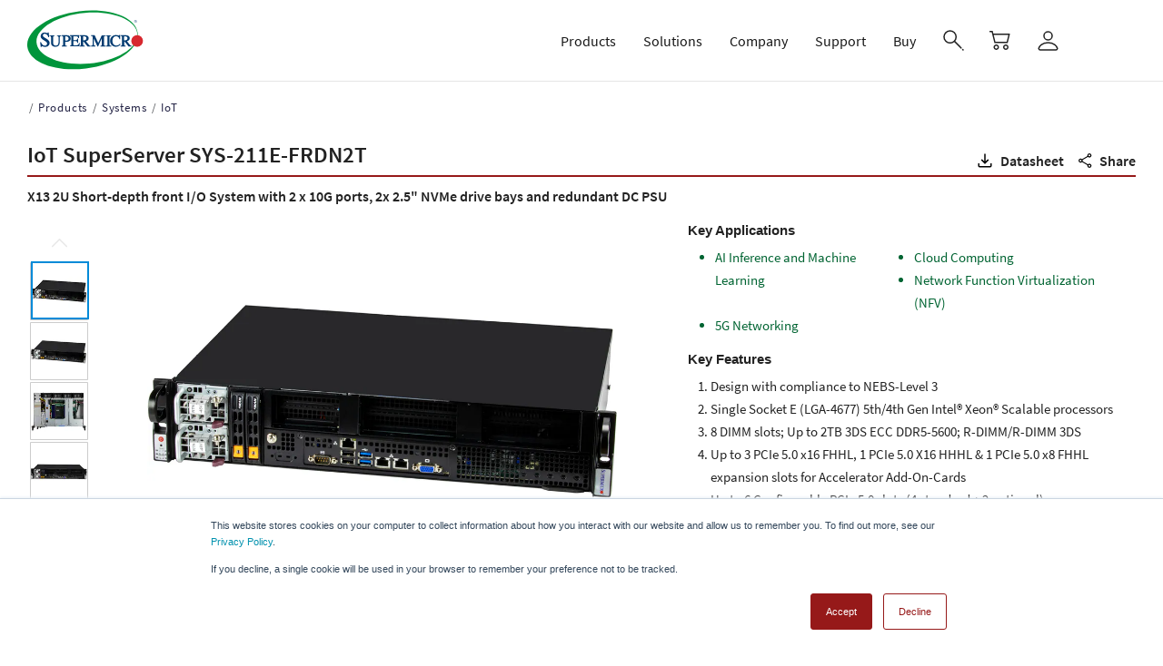

--- FILE ---
content_type: text/html; charset=UTF-8
request_url: https://www.supermicro.com/en/products/system/IoT/2U/SYS-211E-FRDN2T
body_size: 29226
content:
<!DOCTYPE html>

<html lang="en" class="js" style="overflow: auto;">

<head>
	<meta http-equiv="Content-Type" content="text/html; charset=UTF-8">
	<meta http-equiv="X-UA-Compatible" content="IE=edge,chrome=1">
	<meta name="chrome" content="nointentdetection">
		<title>SYS-211E-FRDN2T | 2U | SuperServer | Products | Supermicro </title>
			<meta name="keywords" content="SYS-211E-FRDN2T, SS211E-FRDN2T, 2U, IoT, X13, System">
								<meta name="description" content="X13 2U Short-depth front I/O System with 2 x 10G ports, 2x 2.5&quot; NVMe drive bays and redundant DC PSU">
				<meta name="robots" content="index, follow">
	<meta http-equiv="Cache-Control" content="no-cache, no-store, must-revalidate">
	<meta http-equiv="Pragma" content="no-cache">
	<meta http-equiv="Expires" content="0">
	<meta name="viewport" content="width=device-width, initial-scale=1.0">
	<meta name="addsearch-custom-field" data-type="text" content="category=Specifications" />
		<meta name="csrf-token" content="a1c54DLQE1h0N788wiyCznfysHPbm9FN5AyJJzNF">

		<link rel="canonical"
		href="https://www.supermicro.com/en/products/system/iot/2u/sys-211e-frdn2t" />
	<link rel="alternate" href="https://www.supermicro.com/en/products/system/iot/2u/sys-211e-frdn2t"
		hreflang="x-default" />
	<link rel="alternate" href="https://www.supermicro.com/en/products/system/iot/2u/sys-211e-frdn2t"
		hreflang="en-us" />
	<link rel="alternate" href="https://www.supermicro.com/ja/products/system/iot/2u/sys-211e-frdn2t"
		hreflang="ja-jp" />
	<link rel="alternate" href="https://www.supermicro.com/zh_tw/products/system/iot/2u/sys-211e-frdn2t"
		hreflang="zh-tw" />
	<link rel="alternate" href="https://www.supermicro.com/zh_cn/products/system/iot/2u/sys-211e-frdn2t"
		hreflang="zh-cn" />
	<link rel="alternate" href="https://www.supermicro.com/de/products/system/iot/2u/sys-211e-frdn2t"
		hreflang="de-de" />
	<link rel="alternate" href="https://www.supermicro.com/es/products/system/iot/2u/sys-211e-frdn2t"
		hreflang="es-es" />
	
	<link rel="stylesheet" type="text/css"
		href="https://www.supermicro.com/style/basic.css">
	<link rel="stylesheet" type="text/css"
		href="https://www.supermicro.com/style/seo.css">
	<link rel="stylesheet" type="text/css"
		href="https://www.supermicro.com/style/prod.css">
	<link href="https://cdnjs.cloudflare.com/ajax/libs/fotorama/4.6.4/fotorama.css" rel="stylesheet">

	<!-- Google Tag Manager -->
	<script>(function (w, d, s, l, i) {
			w[l] = w[l] || [];
			w[l].push({
				'gtm.start':
					new Date().getTime(), event: 'gtm.js'
			});
			var f = d.getElementsByTagName(s)[0],
				j = d.createElement(s), dl = l != 'dataLayer' ? '&l=' + l : '';
			j.async = true;
			j.src =
				'https://www.googletagmanager.com/gtm.js?id=' + i + dl;
			f.parentNode.insertBefore(j, f);
		})(window, document, 'script', 'dataLayer', 'GTM-5KKVKC3');</script>
	<!-- End Google Tag Manager -->

	<!-- Google Tag Manager (noscript) -->
	<noscript>
		<iframe src=https://www.googletagmanager.com/ns.html?id=GTM-5KKVKC3 height="0" width="0"
			style="display:none;visibility:hidden"></iframe>
	</noscript>
	<!-- End Google Tag Manager (noscript) -->

			<!-- Start VWO Async SmartCode -->
<link rel="preconnect" href="https://dev.visualwebsiteoptimizer.com" />
<script type='text/javascript' id='vwoCode'>
window._vwo_code || (function() {
var account_id=623268,
version=2.1,
settings_tolerance=2000,
hide_element='body',
hide_element_style = 'opacity:0 !important;filter:alpha(opacity=0) !important;background:none !important;transition:none !important;',
/* DO NOT EDIT BELOW THIS LINE */
f=false,w=window,d=document,v=d.querySelector('#vwoCode'),cK='_vwo_'+account_id+'_settings',cc={};try{var c=JSON.parse(localStorage.getItem('_vwo_'+account_id+'_config'));cc=c&&typeof c==='object'?c:{}}catch(e){}var stT=cc.stT==='session'?w.sessionStorage:w.localStorage;code={use_existing_jquery:function(){return typeof use_existing_jquery!=='undefined'?use_existing_jquery:undefined},library_tolerance:function(){return typeof library_tolerance!=='undefined'?library_tolerance:undefined},settings_tolerance:function(){return cc.sT||settings_tolerance},hide_element_style:function(){return'{'+(cc.hES||hide_element_style)+'}'},hide_element:function(){if(performance.getEntriesByName('first-contentful-paint')[0]){return''}return typeof cc.hE==='string'?cc.hE:hide_element},getVersion:function(){return version},finish:function(e){if(!f){f=true;var t=d.getElementById('_vis_opt_path_hides');if(t)t.parentNode.removeChild(t);if(e)(new Image).src='https://dev.visualwebsiteoptimizer.com/ee.gif?a='+account_id+e}},finished:function(){return f},addScript:function(e){var t=d.createElement('script');t.type='text/javascript';if(e.src){t.src=e.src}else{t.text=e.text}d.getElementsByTagName('head')[0].appendChild(t)},load:function(e,t){var i=this.getSettings(),n=d.createElement('script'),r=this;t=t||{};if(i){n.textContent=i;d.getElementsByTagName('head')[0].appendChild(n);if(!w.VWO||VWO.caE){stT.removeItem(cK);r.load(e)}}else{var o=new XMLHttpRequest;o.open('GET',e,true);o.withCredentials=!t.dSC;o.responseType=t.responseType||'text';o.onload=function(){if(t.onloadCb){return t.onloadCb(o,e)}if(o.status===200){_vwo_code.addScript({text:o.responseText})}else{_vwo_code.finish('&e=loading_failure:'+e)}};o.onerror=function(){if(t.onerrorCb){return t.onerrorCb(e)}_vwo_code.finish('&e=loading_failure:'+e)};o.send()}},getSettings:function(){try{var e=stT.getItem(cK);if(!e){return}e=JSON.parse(e);if(Date.now()>e.e){stT.removeItem(cK);return}return e.s}catch(e){return}},init:function(){if(d.URL.indexOf('__vwo_disable__')>-1)return;var e=this.settings_tolerance();w._vwo_settings_timer=setTimeout(function(){_vwo_code.finish();stT.removeItem(cK)},e);var t;if(this.hide_element()!=='body'){t=d.createElement('style');var i=this.hide_element(),n=i?i+this.hide_element_style():'',r=d.getElementsByTagName('head')[0];t.setAttribute('id','_vis_opt_path_hides');v&&t.setAttribute('nonce',v.nonce);t.setAttribute('type','text/css');if(t.styleSheet)t.styleSheet.cssText=n;else t.appendChild(d.createTextNode(n));r.appendChild(t)}else{t=d.getElementsByTagName('head')[0];var n=d.createElement('div');n.style.cssText='z-index: 2147483647 !important;position: fixed !important;left: 0 !important;top: 0 !important;width: 100% !important;height: 100% !important;background: white !important;';n.setAttribute('id','_vis_opt_path_hides');n.classList.add('_vis_hide_layer');t.parentNode.insertBefore(n,t.nextSibling)}var o='https://dev.visualwebsiteoptimizer.com/j.php?a='+account_id+'&u='+encodeURIComponent(d.URL)+'&vn='+version;if(w.location.search.indexOf('_vwo_xhr')!==-1){this.addScript({src:o})}else{this.load(o+'&x=true')}}};w._vwo_code=code;code.init();})();
</script>
<!-- End VWO Async SmartCode -->	</head>

<body style="overflow: auto; margin-right: 0px;">
	<style>
        .fotorama__caption {
            display: none;
        }

		.print-btn2 {
			position: absolute;
			top: 0;
			right: 79.27px;
			font-size: 24px;
			cursor: pointer;
			transform: translateY(-100%);
			padding-bottom: 5px;
		}

		.resourceLink {
			color: #008ad8 !important;
			text-decoration: underline !important;
		}

		.resourceLink::after {
			transform: scaleX(1.6);
			display: inline-block;
			content: "\203A";
			font-size: 1.2em;
			margin-left: 5px;
		}
		.lineSpacelitag > li.desc {
			margin-bottom: 10px;
		}

        .tab-menu span.tab-testing-more {
            display: none;
        }

        /* product comparison
        /* ------------------------------------------ */
        #compare-tray {
            position: fixed;
            bottom: 0;
            right: 0;
            left: 0;
            display: none;
            color: white;
            z-index: 1000000;
        }

        #compare-tray div {
            font-family: 'Source Sans Pro', Helvetica, Arial, sans-serif !important;
            font-size: 16px;
        }

        #compare-tray .close-btn {
            position: absolute;
            right: 10px;
            top: 0;
            font-size: 50px;
            line-height: 1;
            cursor: pointer;
        }

        /* Wobble Vertical */
        @-webkit-keyframes hvr-wobble-vertical {
            16.65% {
                -webkit-transform: translateY(8px);
                transform: translateY(8px);
            }

            33.3% {
                -webkit-transform: translateY(-6px);
                transform: translateY(-6px);
            }

            49.95% {
                -webkit-transform: translateY(4px);
                transform: translateY(4px);
            }

            66.6% {
                -webkit-transform: translateY(-2px);
                transform: translateY(-2px);
            }

            83.25% {
                -webkit-transform: translateY(1px);
                transform: translateY(1px);
            }

            100% {
                -webkit-transform: translateY(0);
                transform: translateY(0);
            }
        }

        @keyframes hvr-wobble-vertical {
            16.65% {
                -webkit-transform: translateY(8px);
                transform: translateY(8px);
            }

            33.3% {
                -webkit-transform: translateY(-6px);
                transform: translateY(-6px);
            }

            49.95% {
                -webkit-transform: translateY(4px);
                transform: translateY(4px);
            }

            66.6% {
                -webkit-transform: translateY(-2px);
                transform: translateY(-2px);
            }

            83.25% {
                -webkit-transform: translateY(1px);
                transform: translateY(1px);
            }

            100% {
                -webkit-transform: translateY(0);
                transform: translateY(0);
            }
        }

        #compare-tray.hvr-wobble-vertical {
            display: inline-block;
            vertical-align: middle;
            -webkit-transform: perspective(1px) translateZ(0);
            transform: perspective(1px) translateZ(0);
            box-shadow: 0 0 1px rgba(0, 0, 0, 0);
            -webkit-animation-name: hvr-wobble-vertical;
            animation-name: hvr-wobble-vertical;
            -webkit-animation-duration: 1s;
            animation-duration: 1s;
            -webkit-animation-timing-function: ease-in-out;
            animation-timing-function: ease-in-out;
            -webkit-animation-iteration-count: 1;
            animation-iteration-count: 1;
        }

        #compare-tray .message {
            color: red;
            height: 20px;
            text-align: center;
            padding-bottom: 5px;
        }

        #compare-tray .selected-product {
            position: relative;
            background-color: white;
            height: 60px;
            padding: 5px 10px;
            border: 1px solid gray;
            display: inline-block;
            width: 25%;
            margin-left: -4px;
        }

        #compare-tray .selected-product a {
            color: black;
            position: relative;
            display: block;
            width: 100%;
            height: 100%;
            padding-left: 85px;
        }

        #compare-tray .selected-product div.close-compare {
            position: absolute;
            top: 0px;
            right: 5px;
            z-index: 10;
            color: black;
            font-size: 22px;
            opacity: 0.6;
            cursor: pointer;
        }

        #compare-tray .selected-product img {
            height: auto;
            padding-right: 5px;
            max-width: 80px;
            max-height: 50px;
            position: absolute;
            left: 40px;
            transform: translate(-50%);
        }

        #compare-tray .selected-product .compare-sku {
            overflow: hidden;
            text-overflow: ellipsis;
            white-space: nowrap;
            display: block;
            line-height: 50px;
            text-align: left;
        }

        #compare-tray .selected-product a:hover,
        #compare-tray .selected-product div.close-compare:hover {
            color: #961919;
        }

        .overlay-main .col img {
            height: 30px;
        }

        #compare-tray .selected-product-list {
            position: relative;
            text-align: center;
            margin-top: 20px;
            margin-bottom: 20px;
        }

        #compare-tray .compare-tips {
            background-color: #5076A1;
            position: absolute;
            top: 0;
            left: 50%;
            transform: translate(-50%, -100%);
            padding: 10px 15px;
            white-space: nowrap;
            color: white;
        }

        #compare-tray .compare-detail {
            background-color: #5076A1;
        }

        #compare-tray .remove-all {
            padding-left: 6px;
            padding-right: 6px;
        }

        #compare-tray .close-icon {
            margin-right: 3px;
        }

        /* for product compare use START */
        .js-ptCompare-chosen.js-ptCompare-chosen-selected {
            outline: 3px solid #003A70;
            outline-offset: -2px;
        }

        .js-ptCompare-limit .js-ptCompare-chosen:not(.js-ptCompare-chosen-selected) .add-to-compare {
            color: #ddd;
            cursor: not-allowed;
        }

        #compare-tray .js-ptCompare-compare-items {
            display: none;
        }

        #compare-tray .js-ptCompare-view-items {
            display: none;
        }

        #compare-tray .js-ptCompare-view-items span:nth-child(1) {
            display: block;
        }

        #compare-tray .js-ptCompare-view-items span:nth-child(2) {
            display: none;
        }

        #compare-tray .js-ptCompare-view-items.more span:nth-child(1) {
            display: none;
        }

        #compare-tray .js-ptCompare-view-items.more span:nth-child(2) {
            display: block;
        }

        .js-ptCompare-chosen a[target="smc-spec"] {
            display: none;
        }

        .js-ptCompare-chosen.js-ptCompare-chosen-selected {
            outline: none;
        }

        .js-ptCompare-chosen .add-to-compare label {
            vertical-align: top;
            margin: 0 5px 0 0;
            font-weight: 600;
            font-size: 13px;
            color: #53565a;
        }

        .js-ptCompare-chosen .add-to-compare input[type=checkbox] {
            margin: 1px 0 0;
            height: 14px;
            width: 14px;
        }

        .enterprise .white-vers.btn {
            background-color: transparent !important;
            border-color: #961919 !important;
            border-width: 1px !important;
            box-shadow: none;
            color: #961919 !important;
        }

        .white-vers.btn:hover {
            background-color: #d30015 !important;
            border-color: #d30015 !important;
            color: #fff !important;
        }

        .remote-test-block {
            font-size: 16px;
            color: #222;
        }

        .remote-test-block h3 {
            margin: 0 0 20px;
            font-size: 24px;
        }

        .spec-main .remote-test-block > p {
            font-size: 16px !important;
            margin: 0 0 40px;
        }

        @media (min-width: 1200px) {
            #compare-tray .compare-detail .container {
                min-width: 1200px;
            }

            .remote-test-block {
                width: 70%;
            }
        }

        /* for product compare use END */
        @media (max-width: 991px) {
            #compare-tray .selected-product-list {
                text-align: left;
            }

            #compare-tray .selected-product {
                display: inline-block;
                float: none;
                width: auto;
                min-width: 50%;
                padding-left: 10px;
                padding-right: 10px;
                vertical-align: middle;
            }

            #compare-tray .selected-product .compare-sku {
                text-overflow: initial;
            }

            #compare-tray .selected-product div.close-compare {
                opacity: 0.6;
                cursor: pointer;
            }
        }

        @media (max-width: 480px) {
            #compare-tray .selected-product {
                min-width: 100%;
            }
        }
	</style>

		<link rel="stylesheet" href="/sites/default/files/static/share/enterprise_1.css?v=1768463907" media="all" /><link rel="stylesheet" href="/sites/default/files/static/share/enterprise_2.css?v=1768463907" media="all" /><link rel="stylesheet" href="/sites/default/files/static/share/enterprise_3.css?v=1768463907" media="all" /><link rel="stylesheet" href="/sites/default/files/static/spec.css?v=1768463907" media="all" /><link rel="stylesheet" href="/sites/default/files/static/print-spec.css?v=1768463907" media="print" /><script>
((lang) => {
switch (lang) {
case "zh-hant":
lang = "zh_tw";
break;
case "zh-hans":
lang = "zh_cn";
break;
case "ja":
lang = "jp";
break;
case "de":
case "es":
case "fr":
break;
default:
lang = "en";
}
window.addsearchConfigurationShared = {
"lang": lang,
};
})(document.documentElement.lang);
</script><div class="dialog-off-canvas-main-canvas" data-off-canvas-main-canvas> <header id="header" class="header-v3 enterprise"><div id="smc-global-menu"><div id="menubar"><div class="header-main gv-sticky-menu "><div class="bb-container"><div class="header-main-inner p-relative"><div class="row"><div class="col-md-2 col-xs-6 branding"><div><div id="block-gavias-emon-sitebranding" class="margin-top-10 clearfix site-branding block block-system block-system-branding-block no-title"> <a href="/en/" title="Home" rel="home" class="site-branding-logo padding-top-20"> <img src="/sites/default/files/Super_Micro_Computer_Logo.svg" alt="Home" width="128px" /> </a></div></div></div><div class="col-md-10 col-xs-6 p-static"><div class="main-menu"><div class="navigation area-main-menu"><div class="area-inner"><div> <nav role="navigation" aria-labelledby="block-mainnavigationenterprise-menu" id="block-mainnavigationenterprise" class="block block-menu navigation menu--enterprise-main"><h2 class="visually-hidden" id="block-mainnavigationenterprise-menu">Main Navigation (Enterprise)</h2><div class="content"><div class="gva-navigation smc-global-navigation"><ul class="clearfix gva_menu gva_menu_main" ><li language="en" class="menu-item menu-item--expanded en gva-mega-menu mega-menu-block megamenu-no-padding"> <a href="/products?utm_source=corp&amp;utm_medium=smcpp&amp;mlg=0"> <span class="menu-item-title">Products</span> <span class="icaret nav-plus fa fa-angle-down"></span> </a><ul class="sub-menu menu-block-render show-on-desktop"><div id="block-quicktabsproductsmenuenterprise" class="block block-quicktabs block-quicktabs-blockproducts-menu-enterprise no-title"><div class="content block-content"><div class="quicktabs-wrapper" id="quicktabs-products_menu_enterprise"><ul class="quicktabs-tabs" role="tablist"><li role="tab" aria-controls="quicktabs-tabpage-products_menu_enterprise-0" aria-selected="true" id="quicktabs-tab-products_menu_enterprise-0" tabIndex="-1" class="active servers--storage" tabindex="0"><a href="/en/quicktabs/nojs/products_menu_enterprise/0" class="quicktabs-loaded" data-quicktabs-tab-index="0">Servers &amp; Storage<i class="fa fa-angle-right"></i></a></li><li role="tab" aria-controls="quicktabs-tabpage-products_menu_enterprise-1" aria-selected="false" id="quicktabs-tab-products_menu_enterprise-1" tabIndex="-1" class="building-blocks"><a href="/en/quicktabs/nojs/products_menu_enterprise/1" class="quicktabs-loaded" data-quicktabs-tab-index="1">Building Blocks<i class="fa fa-angle-right"></i></a></li><li role="tab" aria-controls="quicktabs-tabpage-products_menu_enterprise-2" aria-selected="false" id="quicktabs-tab-products_menu_enterprise-2" tabIndex="-1" class="edge-embedded--telecom"><a href="/en/quicktabs/nojs/products_menu_enterprise/2" class="quicktabs-loaded" data-quicktabs-tab-index="2">Edge, Embedded &amp; Telecom<i class="fa fa-angle-right"></i></a></li><li role="tab" aria-controls="quicktabs-tabpage-products_menu_enterprise-3" aria-selected="false" id="quicktabs-tab-products_menu_enterprise-3" tabIndex="-1" class="networking"><a href="/en/quicktabs/nojs/products_menu_enterprise/3" class="quicktabs-loaded" data-quicktabs-tab-index="3">Networking<i class="fa fa-angle-right"></i></a></li><li role="tab" aria-controls="quicktabs-tabpage-products_menu_enterprise-4" aria-selected="false" id="quicktabs-tab-products_menu_enterprise-4" tabIndex="-1" class="workstations--gaming"><a href="/en/quicktabs/nojs/products_menu_enterprise/4" class="quicktabs-loaded" data-quicktabs-tab-index="4">Workstations &amp; Gaming<i class="fa fa-angle-right"></i></a></li></ul><div class="quicktabs-main" id="quicktabs-container-products_menu_enterprise"><div id="quicktabs-tabpage-products_menu_enterprise-0" class="quicktabs-tabpage enterprise-style servers product js-menu-category" role="tabpanel" aria-labelledby="quicktabs-tab-products_menu_enterprise-0" tabindex="0"><div class="quicktabs-block-title"></div><div><div class="field field--name-body field--type-text-with-summary field--label-hidden field__item"><div class="row no-gutters"><div class="col-xs-3 col"> <a class="menu-category" href="/en/products/rackmount"><h3><span class="nowrap">Rackmount Servers<i class="fa fa-angle-right"></i></span></h3><div>Superior Performance, Efficiency and Time-to-Market for Rapid Adoption</div> </a><div class="menu-item"> <a href="/en/products/1u-dp"><h4><span class="nowrap">1U Dual Processor<i class="fa fa-angle-right"></i></span></h4><ul><li>The industry's broadest portfolio of performance-optimized 1U dual-processor servers to match your specific workload requirements</li></ul> </a></div><div class="menu-item"> <a href="/en/products/2u-dp"><h4><span class="nowrap">2U Dual Processor<i class="fa fa-angle-right"></i></span></h4><ul><li>The industry's broadest portfolio of performance-optimized 2U dual-processor servers to match your specific workload requirements</li></ul> </a></div><div class="menu-item"> <a href="/en/products/single-processor"><h4><span class="nowrap">Single Processor<i class="fa fa-angle-right"></i></span></h4><ul><li>The industry’s broadest portfolio of single processor servers providing optimal choice for small to midsize workloads</li></ul> </a></div><div class="menu-item"> <a href="/en/products/mp"><h4><span class="nowrap">Multi-Processor<i class="fa fa-angle-right"></i></span></h4><ul><li>Extremely Large In-Memory Computing and Mission Critical Applications</li></ul> </a></div><div class="menu-item menu-sub"> <span data-disabled-href="/en/products/rackmount"><h4><span class="nowrap">Product Families</span><i class="fa fa-angle-right"></i></h4><ul><li><a href="/en/products/hyper"><span class="nowrap">Hyper<i class="fa fa-angle-right"></i></span></a></li><li><a href="/en/products/ultra"><span class="nowrap">Ultra<i class="fa fa-angle-right"></i></span></a></li><li><a href="/en/products/clouddc"><span class="nowrap">CloudDC<i class="fa fa-angle-right"></i></span></a></li><li><a href="/en/products/mainstream"><span class="nowrap">Mainstream<i class="fa fa-angle-right"></i></span></a></li><li><a href="/en/products/wio"><span class="nowrap">WIO<i class="fa fa-angle-right"></i></span></a></li><li><a href="/en/products/megadc"><span class="nowrap">MegaDC<i class="fa fa-angle-right"></i></span></a></li></ul> </span></div></div><div class="col-xs-2 col"> <a class="menu-category" href="/en/products/gpu"><h3><span class="nowrap">GPU Servers<i class="fa fa-angle-right"></i></span></h3><div>Best GPU Servers for Modern Data Centers. The Most Comprehensive AI Systems Featuring the Latest Multi-GPU and Interconnect Technologies</div> </a><div class="menu-item"> <a href="/en/products/gpu?filter-form_factor=8U,10U#models"><h4><span class="nowrap">8U/10U GPU Lines<i class="fa fa-angle-right"></i></span></h4><ul><li>Modular Building Block Design, Future Proof Open-Standards Based Platforms for Large Scale AI training and HPC Applications</li></ul> </a></div><div class="menu-item"> <a href="/en/products/gpu?filter-form_factor=4U,5U#models"><h4><span class="nowrap">4U/5U GPU Lines<i class="fa fa-angle-right"></i></span></h4><ul><li>Maximum Acceleration and Flexibility for AI/Deep Learning and HPC Applications</li></ul> </a></div><div class="menu-item"> <a href="/en/products/gpu?filter-form_factor=2U#models"><h4><span class="nowrap">2U GPU Lines<i class="fa fa-angle-right"></i></span></h4><ul><li>High Perfomance and Balanced Solutions for Accelerated Computing Applications</li></ul> </a></div><div class="menu-item"> <a href="/en/products/gpu?filter-form_factor=1U#models"><h4><span class="nowrap">1U GPU Lines<i class="fa fa-angle-right"></i></span></h4><ul><li>Highest Density GPU Platforms for Deployments from the Data Center to the Edge</li></ul> </a></div></div><div class="col-xs-2 col"> <a class="menu-category" href="/en/products/twin"><h3><span class="nowrap">Twin Servers<i class="fa fa-angle-right"></i></span></h3><div>Innovative Multi-node Architectures with Reduced TCO and TCE</div> </a><div class="menu-item"> <a href="/en/products/flextwin"><h4><span class="nowrap">FlexTwin™<i class="fa fa-angle-right"></i></span></h4><ul><li>Purpose-Built Liquid-Cooled, HPC-at-Scale Solution</li></ul> </a></div><div class="menu-item"> <a href="/en/products/bigtwin"><h4><span class="nowrap">BigTwin®<i class="fa fa-angle-right"></i></span></h4><ul><li>Highest Performing 2U Twin Architecture with 4 or 2 Nodes</li></ul> </a></div><div class="menu-item"> <a href="/en/products/grandtwin"><h4><span class="nowrap">GrandTwin®<i class="fa fa-angle-right"></i></span></h4><ul><li>Multi-node Architecture Optimized for Single Processor Performance</li></ul> </a></div><div class="menu-item"> <a href="/en/products/twinpro"><h4><span class="nowrap">TwinPro®<i class="fa fa-angle-right"></i></span></h4><ul><li>Leading 1U/2U Twin Architecture with 4 or 2 Nodes</li></ul> </a></div><div class="menu-item"> <a href="/en/products/fattwin"><h4><span class="nowrap">FatTwin®<i class="fa fa-angle-right"></i></span></h4><ul><li>Advanced 4U Twin Architecture with 8, 4 or 2 Nodes</li></ul> </a></div></div><div class="col-xs-3 col"> <a class="menu-category" href="/en/products/blade"><h3><span class="nowrap">Blade Servers<i class="fa fa-angle-right"></i></span></h3><div>High Performance, Density and Efficiency with Resource Saving Architecture</div> </a><div class="menu-item"> <a href="/en/products/superblade"><h4><span class="nowrap">SuperBlade®<i class="fa fa-angle-right"></i></span></h4><ul><li>Highest Performance with Advanced Networking and NVMe</li></ul> </a></div><div class="menu-item"> <a href="/en/products/microblade"><h4><span class="nowrap">MicroBlade®<i class="fa fa-angle-right"></i></span></h4><ul><li>Highest Density, Energy-Efficiency and Value</li></ul> </a></div><div class="menu-item"> <a href="/en/products/microcloud"><h4><span class="nowrap">MicroCloud<i class="fa fa-angle-right"></i></span></h4><ul><li>Dense Multi-Node Solution for the Cloud</li></ul> </a></div></div><div class="col-xs-2 col"> <a class="menu-category" href="/en/products/storage"><h3><span class="nowrap">Storage Servers<i class="fa fa-angle-right"></i></span></h3><div>Scalable and Flexible NVMe and Hybrid Storage Architectures</div> </a><div class="menu-item"> <a href="/en/products/storage"><h4><span class="nowrap">All Storage Systems<i class="fa fa-angle-right"></i></span></h4> </a></div><div class="menu-item"> <a href="/en/products/nvme"><h4><span class="nowrap">All-Flash NVMe<i class="fa fa-angle-right"></i></span></h4><ul><li>Highest Performing Storage Solutions for Advanced Computing</li></ul> </a></div><div class="menu-item"> <a href="/en/products/top-loading-storage"><h4>Top-Loading <span class="nowrap">Storage<i class="fa fa-angle-right"></i></span></h4><ul><li>Density Maximized Storage Systems Optimized for Software-Defined Data Centers</li></ul> </a></div><div class="menu-item"> <a href="/en/products/jbof"><h4>JBOF<i class="fa fa-angle-right"></i></h4> </a></div><div class="menu-item"> <a href="/en/products/petascale-grace-storage"><h4>Petascale Grace Storage<i class="fa fa-angle-right"></i></h4><ul><li>Petascale All-Flash Array with NVIDIA Grace CPU Superchip and E3.S PCIe Gen5 SSDs</li></ul> </a></div><div class="menu-item"> <a href="/en/products/general-purpose-storage"><h4>Enterprise-Optimized <span class="nowrap">Storage<i class="fa fa-angle-right"></i></span></h4><ul><li>Application Optimized High-Performance Storage Solutions</li></ul> </a></div><div class="menu-item"> <a href="/en/products/chassis?pro=filter%3Dfeature%26feature%3DJBOD"><h4><span>JBOD Storage Enclosures<i class="fa fa-angle-right"></i></span></h4> </a></div></div></div><div class="button-group"><div> <a href="/en/products/gold-series"><span>Gold Series Servers</span></a> <a href="/en/solutions/dcbbs"><span>Data Center Building Block Solutions®&nbsp;(DCBBS)</span></a> <a href="/en/solutions/liquid-cooling"><span>Liquid Cooling <span class="nowrap">(DLC-2)</span></span></a> <a href="/en/solutions/management-software"><span>System Management Software</span></a> <a href="https://store.supermicro.com/?utm_source=corp_menu&amp;utm_medium=referral" target="_blank" rel="noopener noreferrer"><img alt="eStore" class="lazy" data-src="/sites/default/files/icons/estore_logo.svg"></a></div></div></div></div></div><div id="quicktabs-tabpage-products_menu_enterprise-1" class="quicktabs-tabpage quicktabs-hide enterprise-style system-components product js-menu-category" role="tabpanel" aria-labelledby="quicktabs-tab-products_menu_enterprise-1" tabindex="0"><div class="quicktabs-block-title"></div><div><div class="field field--name-body field--type-text-with-summary field--label-hidden field__item"><div class="row no-gutters"><div class="col-xs-3 col"> <a class="menu-category" href="/en/products/motherboards"><h3><span class="nowrap">Motherboards<i class="fa fa-angle-right"></i></span></h3> </a><div class="menu-item"> <a href="/en/products/motherboards/server-boards"><h4><span class="nowrap">Server Boards<i class="fa fa-angle-right"></i></span></h4> </a></div><div class="menu-item"> <a href="/en/products/motherboards/workstation-boards"><h4><span class="nowrap">Workstation Boards<i class="fa fa-angle-right"></i></span></h4> </a></div><div class="menu-item"> <a href="/en/products/motherboards/embedded-iot-boards"><h4><span class="nowrap">Embedded / IoT Boards<i class="fa fa-angle-right"></i></span></h4> </a></div><div class="menu-item"> <a href="/en/products/motherboards/desktop-gaming-boards"><h4><span class="nowrap">Desktop / Gaming Boards<i class="fa fa-angle-right"></i></span></h4> </a></div><div class="menu-item"> <a href="/en/products/motherboards/matrix"><h4><span class="nowrap">Motherboard Matrix<i class="fa fa-angle-right"></i></span></h4> </a></div><div class="menu-item"> <a href="/en/products/SMC_Global_skus#motherboards"><h4><span class="nowrap">Global SKUs<i class="fa fa-angle-right"></i></span></h4> </a></div></div><div class="col-xs-3 col"> <a class="menu-category" href="/en/products/chassis"><h3><span class="nowrap">Chassis<i class="fa fa-angle-right"></i></span></h3> </a><div class="menu-item"> <a href="/en/products/chassis?pro=filter%3Dformfactor%26formfactor%3D1U%2CMini-1U"><h4><span class="nowrap">1U Chassis<i class="fa fa-angle-right"></i></span></h4> </a></div><div class="menu-item"> <a href="/en/products/chassis?pro=filter%3Dformfactor%26formfactor%3D2U"><h4><span class="nowrap">2U Chassis<i class="fa fa-angle-right"></i></span></h4> </a></div><div class="menu-item"> <a href="/en/products/chassis?pro=filter%3Dformfactor%26formfactor%3D3U"><h4><span class="nowrap">3U Chassis<i class="fa fa-angle-right"></i></span></h4> </a></div><div class="menu-item"> <a href="/en/products/chassis?pro=filter%3Dformfactor%26formfactor%3D4U"><h4><span class="nowrap">4U / Tower Chassis<i class="fa fa-angle-right"></i></span></h4> </a></div><div class="menu-item"> <a href="/en/products/chassis?pro=filter%3Dformfactor%26formfactor%3DMid-Tower%2CMini-Tower%2CCompact%20Mini-Tower"><h4><span class="nowrap">Mid / Mini-Tower<i class="fa fa-angle-right"></i></span></h4> </a></div><div class="menu-item"> <a href="/en/products/chassis/embedded-iot"><h4><span class="nowrap">Embedded / IoT Chassis<i class="fa fa-angle-right"></i></span></h4> </a></div><div class="menu-item"> <a href="/en/products/chassis?pro=filter%3Dfeature%26feature%3DMobile%20Rack"><h4><span class="nowrap">Mobile Racks / Drive Kits<i class="fa fa-angle-right"></i></span></h4> </a></div><div class="menu-item"> <a href="/en/products/chassis?pro=filter%3Dfeature%26feature%3DJBOD"><h4><span class="nowrap">JBOD Storage Enclosures<i class="fa fa-angle-right"></i></span></h4> </a></div><div class="menu-item"> <a href="/en/products/SMC_Global_skus#chassis"><h4><span class="nowrap">Global SKUs<i class="fa fa-angle-right"></i></span></h4> </a></div></div><div class="col-xs-3 col"> <a class="menu-category" href="/en/solutions/rack-integration"><h3><span class="nowrap">SuperRack®<i class="fa fa-angle-right"></i></span></h3> </a><div class="menu-item"> <a href="/en/products/dcse"><h4><span>Data Center Solution Engineering (DCSE)<i class="fa fa-angle-right"></i></span></h4> </a></div><div class="menu-item"> <a href="/en/solutions/rack-integration"><h4><span class="nowrap">Rack Integration Service<i class="fa fa-angle-right"></i></span></h4> </a></div></div><div class="col-xs-3 col"> <a class="menu-category" href="/en/products/accessories"><h3><span class="nowrap">Accessories<i class="fa fa-angle-right"></i></span></h3> </a><div class="menu-item"> <a href="/en/support/resources/cable"><h4><span class="nowrap">Cable Matrix<i class="fa fa-angle-right"></i></span></h4> </a></div><div class="menu-item"> <a href="/en/support/resources/riser"><h4><span class="nowrap">Riser Card Matrix<i class="fa fa-angle-right"></i></span></h4> </a></div><div class="menu-item"> <a href="/en/products/storage/cards"><h4><span class="nowrap">Storage AOC Matrix<i class="fa fa-angle-right"></i></span></h4> </a></div><div class="menu-item"> <a href="/en/support/resources/pws"><h4><span class="nowrap">Power Supply Matrix<i class="fa fa-angle-right"></i></span></h4> </a></div><div class="menu-item"> <a href="/en/support/resources/heatsink"><h4><span class="nowrap">Heatsink Matrix<i class="fa fa-angle-right"></i></span></h4> </a></div><div class="menu-item"> <a href="/en/support/resources/thermal"><h4><span class="nowrap">System Fan Matrix<i class="fa fa-angle-right"></i></span></h4> </a></div><div class="menu-item"> <a href="/en/products/chassis?pro=feature%3DMobile%20Rack"><h4><span class="nowrap">Mobile Racks / Drive Kits<i class="fa fa-angle-right"></i></span></h4> </a></div><div class="menu-item"> <a href="/en/support/resources/bezels"><h4><span class="nowrap">Front Chassis Bezels<i class="fa fa-angle-right"></i></span></h4> </a></div><div class="menu-item"> <a href="/en/products/accessories/type"><h4><span class="nowrap">Storage, I/O, Security<i class="fa fa-angle-right"></i></span></h4> </a></div></div></div><div class="button-group"><div> <a href="/en/support/product-matrices"><span>All Products</span></a> <a href="/en/products/accessories"><span>All Accessories</span></a> <a href="https://store.supermicro.com/?utm_source=corp_menu&amp;utm_medium=referral" target="_blank" rel="noopener noreferrer"><img alt="eStore" class="lazy" data-src="/sites/default/files/icons/estore_logo.svg"></a></div></div></div></div></div><div id="quicktabs-tabpage-products_menu_enterprise-2" class="quicktabs-tabpage quicktabs-hide enterprise-style embedded product js-menu-category" role="tabpanel" aria-labelledby="quicktabs-tab-products_menu_enterprise-2" tabindex="0"><div class="quicktabs-block-title"></div><div><div class="field field--name-body field--type-text-with-summary field--label-hidden field__item"><div class="row no-gutters"><div class="col-xs-4 col"><a class="menu-category" href="/en/products/edge/servers"><h3><span class="nowrap">Edge AI and IoT Systems<i class="fa fa-angle-right"></i></span></h3><div>Short-depth and small form factor systems designed to deliver compute, AI, and connectivity performance to the edge of the network</div></a><div class="menu-item"><a href="/en/products/edge/compact-edge-systems"><h4><span class="nowrap">Compact Edge Systems<i class="fa fa-angle-right"></i></span></h4><ul><li>Small Form Factor Systems for Deployments Anywhere</li></ul></a></div><div class="menu-item"><a href="/en/products/edge/compact-edge-servers"><h4><span class="nowrap">Compact Edge Servers<i class="fa fa-angle-right"></i></span></h4><ul><li>Server-grade Performance and AI Inferencing at the Edge</li></ul></a></div><div class="menu-item"><a href="/en/products/edge/rackmount-edge-servers"><h4><span class="nowrap">Rackmount Edge Servers<i class="fa fa-angle-right"></i></span></h4><ul><li>Short-depth Servers for Remote and Embedded Workloads</li></ul></a></div></div><div class="col-xs-4 col"><a class="menu-category" href="/en/products/motherboards/embedded-iot-boards"><h3><span class="nowrap">Embedded Components<i class="fa fa-angle-right"></i></span></h3><div>Motherboards and chassis designed for high-density, high-performance computing performance in space-constrained and embedded use case</div></a><div class="menu-item"><a href="/en/products/motherboards/embedded-iot-boards"><h4><span class="nowrap">Embedded Motherboards<i class="fa fa-angle-right"></i></span></h4><ul><li>Motherboards supporting high-performance, low-power processing to meet the needs of all types of embedded applications</li></ul></a></div><div class="menu-item"><a href="/en/products/chassis/embedded-iot"><h4><span class="nowrap">Embedded Chassis<i class="fa fa-angle-right"></i></span></h4><ul><li>Chassis purpose-built for high-density computing in space-constrained environments</li></ul></a></div></div></div><div class="button-group"><div><a href="https://store.supermicro.com/?utm_source=corp_menu&amp;utm_medium=referral" target="_blank" rel="noopener noreferrer"><img alt="eStore" class="lazy" data-src="/sites/default/files/icons/estore_logo.svg"></a></div></div></div></div></div><div id="quicktabs-tabpage-products_menu_enterprise-3" class="quicktabs-tabpage quicktabs-hide enterprise-style networking product js-menu-category" role="tabpanel" aria-labelledby="quicktabs-tab-products_menu_enterprise-3" tabindex="0"><div class="quicktabs-block-title"></div><div><div class="field field--name-body field--type-text-with-summary field--label-hidden field__item"><div class="row no-gutters"><div class="col-xs-6 col"> <a class="menu-category" href="/en/products/networking/switches"><h3><span class="nowrap">Switches<i class="fa fa-angle-right"></i></span></h3> </a><div class="product-image-list"><div class="product-image"> <a href="/en/products/networking/switches#standard"> <span class="megamenu-image lazy" data-bg="/sites/default/files/inline-images/layer2.png"></span> <strong>Standard Ethernet Switches</strong> </a></div><div class="product-image"> <a href="/en/products/networking/switches#compatibility"> <span class="megamenu-image lazy" data-bg="/sites/default/files/megamenu/server-management.svg"></span> <strong>Switch/OS Compatibility</strong> </a></div></div></div><div class="col-xs-6 col prod-net-adpt"> <a class="menu-category" href="/en/products/networking/adapters"><h3><span class="nowrap">Adapters<i class="fa fa-angle-right"></i></span></h3> </a><div class="product-image-list"><div class="product-image"> <a href="/en/products/networking/adapters"> <span class="megamenu-image lazy" data-bg="/sites/default/files/inline-images/adapter.png"></span> <strong>Add-on Cards</strong> </a></div></div><ul class="menu-list menu-list-adapters"><li><a href="/en/products/networking/adapters?type=208#product_list"><span class="nowrap">1G Ethernet<i class="fa fa-angle-right"></i></span></a></li><li><a href="/en/products/networking/adapters?type=207#product_list"><span class="nowrap">10G Ethernet<i class="fa fa-angle-right"></i></span></a></li><li><a href="/en/products/networking/adapters?type=209#product_list"><span class="nowrap">25G Ethernet<i class="fa fa-angle-right"></i></span></a></li><li><a href="/en/products/networking/adapters?type=261#product_list"><span class="nowrap">100G Ethernet<i class="fa fa-angle-right"></i></span></a></li><li><a href="/en/products/networking/adapters?type=290#product_list"><span class="nowrap">200G Ethernet<i class="fa fa-angle-right"></i></span></a></li><li><a href="/en/products/networking/adapters?type=295#product_list"><span class="nowrap">400G Ethernet<i class="fa fa-angle-right"></i></span></a></li><li><a href="/en/products/networking/adapters?type=210#product_list"><span class="nowrap">InfiniBand<i class="fa fa-angle-right"></i></span></a></li><li><a href="/en/products/networking/adapters?type=254#product_list"><span class="nowrap">Fibre Channel<i class="fa fa-angle-right"></i></span></a></li><li><a href="/en/products/networking/adapters?type=341#product_list"><span class="nowrap">Cornelis Omni-Path<i class="fa fa-angle-right"></i></span></a></li></ul></div></div><div class="button-group"><div> <a href="/en/products/networking"> <span>All Networking Products</span> </a> <a href="/en/support/resources/aoc/cables-transceivers"> <span>Cable/Transceiver Compatibility</span> </a> <a href="https://store.supermicro.com/cable/networking.html"> <span>Cables</span> </a> <a href="https://store.supermicro.com/transceiver.html"> <span>Transceivers</span> </a> <a href="https://store.supermicro.com/?utm_source=corp_menu&amp;utm_medium=referral" target="_blank" rel="noopener noreferrer"><img alt="eStore" class="lazy" data-src="/sites/default/files/icons/estore_logo.svg"></a></div></div></div></div></div><div id="quicktabs-tabpage-products_menu_enterprise-4" class="quicktabs-tabpage quicktabs-hide enterprise-style super-workstations product js-menu-category" role="tabpanel" aria-labelledby="quicktabs-tab-products_menu_enterprise-4" tabindex="0"><div class="quicktabs-block-title"></div><div><div class="field field--name-body field--type-text-with-summary field--label-hidden field__item"><div class="row no-gutters"><div class="col-xs-4 col"> <a class="menu-category" href="/en/products/superworkstation" style="min-height:115px"><h3><span class="nowrap">SuperWorkstations<i class="fa fa-angle-right"></i></span></h3><div>Powerful graphics capabilities for rendering, image processing, scientific, and engineering applications</div> </a><div class="menu-item"> <a href="/en/featured/liquid-cooled-ai-development-platform"><h4><span class="nowrap">Liquid-Cooled AI Development Platform<i class="fa fa-angle-right"></i></span></h4> </a></div><div class="menu-item"> <a href="/en/products/superworkstation?filter-cpu=1#models"><h4><span class="nowrap">Single-Processor<i class="fa fa-angle-right"></i></span></h4> </a></div><div class="menu-item"> <a href="/en/products/superworkstation?filter-cpu=2#models"><h4><span class="nowrap">Dual-Processor<i class="fa fa-angle-right"></i></span></h4> </a></div></div><div class="col-xs-4 col"> <a class="menu-category" href="/en/products/SuperO" style="min-height:115px"><h3><span class="nowrap">Supero™ Gaming Solutions<i class="fa fa-angle-right"></i></span></h3><div>Server quality, built for gaming – SUPERO systems by Supermicro are optimized for high performance and reliability, providing options for gamers at all levels</div> </a></div></div><div class="button-group"><div> <a href="https://store.supermicro.com/?utm_source=corp_menu&amp;utm_medium=referral" target="_blank" rel="noopener noreferrer"><img alt="eStore" class="lazy" data-src="/sites/default/files/icons/estore_logo.svg"></a></div></div></div></div></div></div></div></div></div></ul><ul class="menu sub-menu hide-on-desktop" ><li class="menu-item menu-item--expanded"> <a href="?mlg=0"> <span class="menu-item-title">Servers &amp; Storage</span> <span class="icaret nav-plus fa fa-angle-down"></span> </a><ul class="menu sub-menu hide-on-desktop" ><li class="menu-item menu-item--expanded"> <a href="?mlg=0"> <span class="menu-item-title">Rackmounts</span> <span class="icaret nav-plus fa fa-angle-down"></span> </a><ul class="menu sub-menu hide-on-desktop" ><li class="menu-item"> <a href="/en/products/rackmount"> <span >All Rackmount Products</span> </a></li><li class="menu-item"> <a href="/en/products/2u-dp"> <span >2U Dual Processor</span> </a></li><li class="menu-item"> <a href="/en/products/1u-dp"> <span >1U Dual Processor</span> </a></li><li class="menu-item"> <a href="/en/products/single-processor"> <span >Single Processor</span> </a></li><li class="menu-item"> <a href="/en/products/mp"> <span >Multi-Processor</span> </a></li><li class="menu-item menu-item--expanded"> <a href="?mlg=0"> <span class="menu-item-title">Product Families</span> <span class="icaret nav-plus fa fa-angle-down"></span> </a><ul class="menu sub-menu hide-on-desktop" ><li class="menu-item"> <a href="/en/products/hyper"> <span >Hyper</span> </a></li><li class="menu-item"> <a href="/en/products/ultra"> <span >Ultra</span> </a></li><li class="menu-item"> <a href="/en/products/clouddc"> <span >CloudDC</span> </a></li><li class="menu-item"> <a href="/en/products/mainstream"> <span >Mainstream</span> </a></li><li class="menu-item"> <a href="/en/products/wio"> <span >WIO</span> </a></li><li class="menu-item"> <a href="/en/products/megadc"> <span >MegaDC</span> </a></li></ul></li></ul></li><li class="menu-item menu-item--expanded"> <a href="?mlg=0"> <span class="menu-item-title">GPU Systems</span> <span class="icaret nav-plus fa fa-angle-down"></span> </a><ul class="menu sub-menu hide-on-desktop" ><li class="menu-item"> <a href="/en/products/gpu"> <span >All GPU Systems</span> </a></li><li class="menu-item"> <a href="/en/products/gpu?filter-form_factor=8U%2C10U#models"> <span >8U/10U GPU Lines</span> </a></li><li class="menu-item"> <a href="/en/products/gpu?filter-form_factor=4U%2C5U#models"> <span >4U/5U GPU Lines</span> </a></li><li class="menu-item"> <a href="/en/products/gpu?filter-form_factor=2U#models"> <span >2U GPU Lines</span> </a></li><li class="menu-item"> <a href="/en/products/gpu?filter-form_factor=1U#models"> <span >1U GPU Lines</span> </a></li></ul></li><li class="menu-item menu-item--expanded"> <a href="?mlg=0"> <span class="menu-item-title">Twin</span> <span class="icaret nav-plus fa fa-angle-down"></span> </a><ul class="menu sub-menu hide-on-desktop" ><li class="menu-item"> <a href="/en/products/twin"> <span >All Twin Products</span> </a></li><li class="menu-item"> <a href="/en/products/flextwin"> <span >FlexTwin™</span> </a></li><li class="menu-item"> <a href="/en/products/bigtwin"> <span >BigTwin®</span> </a></li><li class="menu-item"> <a href="/en/products/grandtwin"> <span >GrandTwin®</span> </a></li><li class="menu-item"> <a href="/en/products/fattwin"> <span >FatTwin®</span> </a></li><li class="menu-item"> <a href="/en/products/twinpro"> <span >TwinPro®</span> </a></li></ul></li><li class="menu-item menu-item--expanded"> <a href="?mlg=0"> <span class="menu-item-title">Blades</span> <span class="icaret nav-plus fa fa-angle-down"></span> </a><ul class="menu sub-menu hide-on-desktop" ><li class="menu-item"> <a href="/en/products/blade"> <span >All Blade Products</span> </a></li><li class="menu-item"> <a href="/en/products/superblade"> <span >SuperBlade®</span> </a></li><li class="menu-item"> <a href="/en/products/microblade"> <span >MicroBlade®</span> </a></li><li class="menu-item"> <a href="/en/products/microcloud"> <span >MicroCloud</span> </a></li></ul></li><li class="menu-item menu-item--expanded"> <a href="?mlg=0"> <span class="menu-item-title">Storage</span> <span class="icaret nav-plus fa fa-angle-down"></span> </a><ul class="menu sub-menu hide-on-desktop" ><li class="menu-item"> <a href="/en/products/storage"> <span >All Storage Systems</span> </a></li><li class="menu-item"> <a href="/en/products/nvme"> <span >All-Flash NVMe</span> </a></li><li class="menu-item"> <a href="/en/products/top-loading-storage"> <span >Top-Loading Storage</span> </a></li><li class="menu-item"> <a href="/en/products/jbof"> <span >JBOF</span> </a></li><li class="menu-item"> <a href="/en/products/petascale-grace-storage"> <span >Petascale Grace Storage</span> </a></li><li class="menu-item"> <a href="/en/products/general-purpose-storage"> <span >Enterprise-Optimized Storage</span> </a></li><li class="menu-item"> <a href="/en/products/chassis?pro=filter%3Dfeature%26feature%3DJBOD"> <span >JBOD Storage Enclosures</span> </a></li></ul></li><li class="menu-item"> <a href="/en/products/gold-series"> <span >Gold Series Servers</span> </a></li><li class="menu-item"> <a href="/en/solutions/dcbbs"> <span >Data Center Building Block Solutions® (DCBBS)</span> </a></li><li class="menu-item"> <a href="/en/solutions/liquid-cooling"> <span >Liquid Cooling (DLC-2)</span> </a></li><li class="menu-item"> <a href="/en/solutions/management-software"> <span >System Management Software</span> </a></li></ul></li><li class="menu-item menu-item--expanded"> <a href="?mlg=0"> <span class="menu-item-title">Building Blocks</span> <span class="icaret nav-plus fa fa-angle-down"></span> </a><ul class="menu sub-menu hide-on-desktop" ><li class="menu-item menu-item--expanded"> <a href="/en/products/motherboards"> <span class="menu-item-title">Motherboards</span> <span class="icaret nav-plus fa fa-angle-down"></span> </a><ul class="menu sub-menu hide-on-desktop" ><li class="menu-item"> <a href="/en/products/motherboards"> <span >All Motherboard Products</span> </a></li><li class="menu-item"> <a href="/en/products/motherboards/server-boards"> <span >Server Boards</span> </a></li><li class="menu-item"> <a href="/en/products/motherboards/workstation-boards"> <span >Workstation Boards</span> </a></li><li class="menu-item"> <a href="/en/products/motherboards/embedded-iot-boards"> <span >Embedded / IoT Boards</span> </a></li><li class="menu-item"> <a href="/en/products/motherboards/desktop-gaming-boards"> <span >Desktop / Gaming Boards</span> </a></li><li class="menu-item"> <a href="/en/products/motherboards/matrix"> <span >Motherboard Matrix</span> </a></li></ul></li><li class="menu-item menu-item--expanded"> <a href="/en/products/chassis"> <span class="menu-item-title">Chassis</span> <span class="icaret nav-plus fa fa-angle-down"></span> </a><ul class="menu sub-menu hide-on-desktop" ><li class="menu-item"> <a href="/en/products/chassis"> <span >All Chassis Products</span> </a></li><li class="menu-item"> <a href="/en/products/chassis?pro=filter%3Dformfactor%26formfactor%3D1U"> <span >1U Chassis</span> </a></li><li class="menu-item"> <a href="/en/products/chassis?pro=filter%3Dformfactor%26formfactor%3D2U"> <span >2U Chassis</span> </a></li><li class="menu-item"> <a href="/en/products/chassis?pro=filter%3Dformfactor%26formfactor%3D3U"> <span >3U Chassis</span> </a></li><li class="menu-item"> <a href="/en/products/chassis?pro=filter%3Dformfactor%26formfactor%3D4U"> <span >4U / Tower Chassis</span> </a></li><li class="menu-item"> <a href="/en/products/chassis?pro=filter%3Dformfactor%26formfactor%3DMid-Tower%2CMini-Tower%2CCompact%20Mini-Tower"> <span >Mid / Mini-Tower</span> </a></li><li class="menu-item"> <a href="/en/products/chassis/embedded-iot"> <span >Embedded / IoT Chassis</span> </a></li><li class="menu-item"> <a href="/en/products/chassis?pro=feature%3DMobile%20Rack"> <span >Mobile Racks / Drive Kits</span> </a></li><li class="menu-item"> <a href="/en/products/chassis?pro=filter%3Dfeature%26feature%3DJBOD"> <span >JBOD Storage Enclosures</span> </a></li></ul></li><li class="menu-item menu-item--expanded"> <a href="/en/solutions/rack-integration"> <span class="menu-item-title">SuperRack®</span> <span class="icaret nav-plus fa fa-angle-down"></span> </a><ul class="menu sub-menu hide-on-desktop" ><li class="menu-item"> <a href="/en/products/dcse"> <span >Data Center Solution Engineering (DCSE)</span> </a></li><li class="menu-item"> <a href="/en/solutions/rack-integration"> <span >Rack Integration Service</span> </a></li></ul></li><li class="menu-item menu-item--expanded"> <a href="/en/products/accessories"> <span class="menu-item-title">Accessories</span> <span class="icaret nav-plus fa fa-angle-down"></span> </a><ul class="menu sub-menu hide-on-desktop" ><li class="menu-item"> <a href="/en/support/resources/cable"> <span >Cable Matrix</span> </a></li><li class="menu-item"> <a href="/en/support/resources/riser"> <span >Riser Card Matrix</span> </a></li><li class="menu-item"> <a href="/en/products/storage/cards"> <span >Storage AOC Matrix</span> </a></li><li class="menu-item"> <a href="/en/support/resources/pws"> <span >Power Supply Matrix</span> </a></li><li class="menu-item"> <a href="/en/support/resources/heatsink"> <span >Heatsink Matrix</span> </a></li><li class="menu-item"> <a href="/en/support/resources/thermal"> <span >System Fan Matrix</span> </a></li><li class="menu-item"> <a href="/en/products/chassis?pro=feature%3DMobile%20Rack"> <span >Mobile Racks / Drive Kits</span> </a></li><li class="menu-item"> <a href="/en/support/resources/bezels"> <span >Front Chassis Bezels</span> </a></li><li class="menu-item"> <a href="/en/products/accessories/type"> <span >Storage, I/O, Security</span> </a></li></ul></li><li class="menu-item"> <a href="/en/support/product-matrices"> <span >All Products</span> </a></li><li class="menu-item"> <a href="/en/products/accessories"> <span >All Accessories</span> </a></li></ul></li><li class="menu-item menu-item--expanded"> <a href="?mlg=0"> <span class="menu-item-title">Edge, Embedded &amp; Telecom</span> <span class="icaret nav-plus fa fa-angle-down"></span> </a><ul class="menu sub-menu hide-on-desktop" ><li class="menu-item menu-item--expanded"> <a href="?mlg=0"> <span class="menu-item-title">Edge AI &amp; IoT Systems</span> <span class="icaret nav-plus fa fa-angle-down"></span> </a><ul class="menu sub-menu hide-on-desktop" ><li class="menu-item"> <a href="/en/products/edge/servers"> <span >All Edge AI &amp; IoT Systems</span> </a></li><li class="menu-item"> <a href="/en/products/edge/compact-edge-servers"> <span >Compact Edge Servers</span> </a></li><li class="menu-item"> <a href="/en/products/edge/compact-edge-systems"> <span >Compact Edge Systems</span> </a></li><li class="menu-item"> <a href="/en/products/edge/rackmount-edge-servers"> <span >Rackmount Edge Servers</span> </a></li></ul></li><li class="menu-item menu-item--expanded"> <a href="?mlg=0"> <span class="menu-item-title">Embedded Components</span> <span class="icaret nav-plus fa fa-angle-down"></span> </a><ul class="menu sub-menu hide-on-desktop" ><li class="menu-item"> <a href="/en/products/motherboards/embedded-iot-boards"> <span >Embedded Motherboards</span> </a></li><li class="menu-item"> <a href="/en/products/chassis/embedded-iot"> <span >Embedded Chassis</span> </a></li></ul></li></ul></li><li class="menu-item menu-item--expanded"> <a href="?mlg=0"> <span class="menu-item-title">Networking</span> <span class="icaret nav-plus fa fa-angle-down"></span> </a><ul class="menu sub-menu hide-on-desktop" ><li class="menu-item"> <a href="/en/products/networking"> <span >All Networking Products</span> </a></li><li class="menu-item"> <a href="/en/products/networking/switches"> <span >Networking Switches</span> </a></li><li class="menu-item"> <a href="/en/products/networking/adapters"> <span >Networking Adapters</span> </a></li><li class="menu-item"> <a href="/en/support/resources/aoc/cables-transceivers"> <span >Cable/Transceiver Compatibility</span> </a></li><li class="menu-item"> <a href="https://store.supermicro.com/cable/networking.html"> <span >Cables</span> </a></li><li class="menu-item"> <a href="https://store.supermicro.com/transceiver.html"> <span >Transceivers</span> </a></li></ul></li><li class="menu-item menu-item--expanded"> <a href="?mlg=0"> <span class="menu-item-title">Workstations &amp; Gaming</span> <span class="icaret nav-plus fa fa-angle-down"></span> </a><ul class="menu sub-menu hide-on-desktop" ><li class="menu-item"> <a href="/en/featured/liquid-cooled-ai-development-platform"> <span >Liquid-Cooled AI Development Platform</span> </a></li><li class="menu-item"> <a href="/en/products/superworkstation"> <span >SuperWorkstations</span> </a></li><li class="menu-item"> <a href="/en/products/SuperO"> <span >Supero™ Gaming Solutions</span> </a></li></ul></li></ul></li><li language="en" class="menu-item menu-item--expanded en gva-mega-menu mega-menu-block megamenu-no-padding"> <a href="?mlg=0"> <span class="menu-item-title">Solutions</span> <span class="icaret nav-plus fa fa-angle-down"></span> </a><ul class="sub-menu menu-block-render show-on-desktop"><div id="block-megamenusolutions" class="block block-block-content block-block-contente8f4c4c6-0b67-4370-a2da-a5f71c1142ab no-title"><div class="content block-content"><div class="field field--name-body field--type-text-with-summary field--label-hidden field__item"><div class="quicktabs-main"><div class="quicktabs-tabpage enterprise-style solution solution-v2 js-menu-category"><div class="row no-gutters"><div class="col-xs-1 col"><a class="menu-category" href="/en/solutions/ai-deep-learning"><h3 class="nowrap">AI Infrastructure<i class="fa fa-angle-right"></i></h3><div class="solution-cat-desc">Supermicro delivers the broadest selection of AI systems and solutions</div></a><div class="menu-item menu-sub"><a href="/en/solutions/dcbbs"><h4>Data Center Building Block Solutions® <span class="nowrap">(DCBBS)<i class="fa fa-angle-right"></i></span></h4></a><ul><li><a href="/en/solutions/ai-supercluster"><span class="nowrap">AI SuperCluster<i class="fa fa-angle-right"></i></span></a></li><li><a href="/en/featured/xai-colossus">Featured: <span class="nowrap">xAI Colossus<i class="fa fa-angle-right"></i></span></a></li></ul></div><div class="menu-item menu-sub"><a href="/en/accelerators/nvidia/ai-factory"><h4><span class="nowrap">AI Factory<i class="fa fa-angle-right"></i></span></h4></a><ul><li><a href="/en/solutions/ai/retail"><span class="nowrap">Retail<i class="fa fa-angle-right"></i></span></a></li><li><a href="/en/solutions/ai/telco"><span class="nowrap">Telco<i class="fa fa-angle-right"></i></span></a></li><li><a href="/en/solutions/ai/finance">Financial <span class="nowrap">Services<i class="fa fa-angle-right"></i></span></a></li><li><a href="/en/solutions/ai/federal">Federal AI <span class="nowrap">Infrastructure<i class="fa fa-angle-right"></i></span></a></li></ul></div><div class="menu-item"><a href="/en/solutions/edge-ai"><h4><span class="nowrap">Edge AI<i class="fa fa-angle-right"></i></span></h4></a></div><div class="menu-item menu-sub"><a href="/en/solutions/ai-storage"><h4><span class="nowrap">AI Storage<i class="fa fa-angle-right"></i></span></h4></a><ul><li><a href="/en/solutions/ai-storage/data-lakes">Data <span class="nowrap">Lakes<i class="fa fa-angle-right"></i></span></a></li></ul></div><div class="menu-item menu-sub"><a href="/en/accelerators/nvidia"><h4>NVIDIA <span class="nowrap">Solutions<i class="fa fa-angle-right"></i></span></h4></a><ul><li><a href="/en/accelerators/nvidia/blackwell">NVIDIA Blackwell Architecture <span class="nowrap">Solutions<i class="fa fa-angle-right"></i></span></a></li><li><a href="/en/featured/rtx-pro-6000-systems">NVIDIA RTX PRO™ 6000 BSE <span class="nowrap">Solutions<i class="fa fa-angle-right"></i></span></a></li><li><a href="/en/accelerators/nvidia/pcie-gpu">NVIDIA PCIe&nbsp;GPU <span class="nowrap">Solutions<i class="fa fa-angle-right"></i></span></a></li><li><a href="/en/accelerators/nvidia/hopper-ada-lovelace">NVIDIA Hopper &amp; Ada Lovelace <span class="nowrap">Solutions<i class="fa fa-angle-right"></i></span></a></li></ul></div><div class="menu-item"><a href="/en/accelerators/amd"><h4>AMD <span class="nowrap">Solutions<i class="fa fa-angle-right"></i></span></h4></a></div><div class="menu-item"><a href="/en/accelerators/intel"><h4>Intel <span class="nowrap">Solutions<i class="fa fa-angle-right"></i></span></h4></a></div></div><div class="col-xs-2 col"><a class="menu-category" href="/en/solutions/high-performance-computing"><h3 class="nowrap">HPC<i class="fa fa-angle-right"></i></h3><div class="solution-cat-desc">Plug-and-Play HPC cluster solutions</div></a><div class="menu-item"><a href="/en/solutions/rack-integration"><h4>Rack <span class="nowrap">Solutions<i class="fa fa-angle-right"></i></span></h4></a></div><div class="menu-item"><a href="/en/solutions/liquid-cooling"><h4>Liquid <span class="nowrap">Cooling<i class="fa fa-angle-right"></i></span></h4></a></div></div><div class="col-xs-2 col"><a class="menu-category" href="#"><h3 class="nowrap">Data Management</h3><div class="solution-cat-desc">TCO Optimized Design, high density and scaling architecture to manage and protect your data</div></a><div class="menu-item menu-sub"><a href="/en/solutions/ai-storage"><h4><span class="nowrap">AI Storage<i class="fa fa-angle-right"></i></span></h4></a><ul><li><a href="/en/solutions/ai-storage/data-lakes">Data <span class="nowrap">Lakes<i class="fa fa-angle-right"></i></span></a></li></ul></div><div class="menu-item"><a href="/en/solutions/software-defined-storage"><h4>Software-Defined Storage <span class="nowrap">and Memory<i class="fa fa-angle-right"></i></span></h4></a></div><div class="menu-item menu-sub"><a style="cursor: default"><h4>Hyperconverged Infrastructure<i class="fa fa-angle-right"></i></h4></a><ul><li><a href="/en/solutions/azure-local">Azure <span class="nowrap">Local<i class="fa fa-angle-right"></i></span></a></li><li><a href="/en/solutions/vmware-vsan">VMware <span class="nowrap">vSAN<i class="fa fa-angle-right"></i></span></a></li></ul></div><div class="menu-item"><a href="/en/solutions/veeam"><h4>Veeam<i class="fa fa-angle-right"></i></h4></a></div></div><div class="col-xs-2 col"><a class="menu-category" href="#"><h3>Data Analytics &amp; Enterprise Applications</h3><div class="solution-cat-desc">Purpose-Built Scalable Compute for Structured and Unstructured Data Analytics</div></a><div class="menu-item"><a href="/en/solutions/data-engineering"><h4>Data <span class="nowrap">Engineering<i class="fa fa-angle-right"></i></span></h4></a></div><div class="menu-item"><a href="/en/solutions/database-erp"><h4>Database <span class="nowrap">&amp; ERP<i class="fa fa-angle-right"></i></span></h4></a></div><div class="menu-item"><a href="/en/solutions/data-management"><h4><span class="nowrap">Microsoft<i class="fa fa-angle-right"></i></span></h4></a></div></div><div class="col-xs-2 col"><a class="menu-category" href="#"><h3>Cloud &amp; Virtualization</h3><div class="solution-cat-desc">Complete Solutions to Build Flexible Cloud Environments and Accelerate Digital Transformation</div></a><div class="menu-item"><a href="/en/solutions/csp"><h4>Cloud Service Providers <span class="nowrap">(CSPs)<i class="fa fa-angle-right"></i></span></h4></a></div><div class="menu-item menu-sub"><a style="cursor: default"><h4>IT / Hosting Services<i class="fa fa-angle-right"></i></h4></a><ul><li><a href="/en/featured/epyc4004">AMD <span class="nowrap">Solution<i class="fa fa-angle-right"></i></span></a></li></ul></div><div class="menu-item"><a href="/en/solutions/google-distributed-cloud-virtual"><h4>Google <span class="nowrap">Distributed Cloud<i class="fa fa-angle-right"></i></span></h4></a></div><div class="menu-item"><a href="/en/solutions/canonical"><h4>Canonical <span class="nowrap">OpenStack<i class="fa fa-angle-right"></i></span></h4></a></div><div class="menu-item"><a href="/en/solutions/red-hat-openstack"><h4>Red Hat <span class="nowrap">OpenStack<i class="fa fa-angle-right"></i></span></h4></a></div><div class="menu-item menu-sub"><a style="cursor: default"><h4>Kubernetes<i class="fa fa-angle-right"></i></h4></a><ul><li><a href="/en/solutions/kubernetes-canonical">Canonical <span class="nowrap">Kubernetes<i class="fa fa-angle-right"></i></span></a></li><li><a href="/en/solutions/red-hat-openshift">Red Hat<span class="nowrap"> OpenShift<i class="fa fa-angle-right"></i></span></a></li><li><a href="/en/solutions/suse-caas">SUSE <span class="nowrap">CaaS<i class="fa fa-angle-right"></i></span></a></li></ul></div><div class="menu-item"><a href="/en/accelerators/nvidia/vgpu"><h4>Virtual Desktop<i class="fa fa-angle-right"></i></h4></a></div></div><div class="col-xs-2 col"><a class="menu-category" href="#"><h3>5G, IoT, and Edge Computing</h3><div class="solution-cat-desc">Optimized Solutions for 5G Networks and Intelligent Device Management</div></a><div class="menu-item menu-sub"><a href="/en/solutions/telco"><h4>Telecom <span class="nowrap">Solutions<i class="fa fa-angle-right"></i></span></h4></a><ul><li><a href="/en/solutions/5g">5G <span class="nowrap">Solutions<i class="fa fa-angle-right"></i></span></a></li><li><a href="/en/solutions/rakuten-symphony">Rakuten <span class="nowrap">Symphony<i class="fa fa-angle-right"></i></span></a></li></ul></div><div class="menu-item menu-sub"><a href="/en/solutions/iot-edge"><h4>IoT Edge <span class="nowrap">Solutions<i class="fa fa-angle-right"></i></span></h4></a><ul><li><a href="/en/solutions/iot-edge/healthcare"><span class="nowrap">Healthcare<i class="fa fa-angle-right"></i></span></a></li><li><a href="/en/solutions/iot-edge/manufacturing"><span class="nowrap">Manufacturing<i class="fa fa-angle-right"></i></span></a></li><li><a href="/en/solutions/iot-edge/retail"><span class="nowrap">Retail<i class="fa fa-angle-right"></i></span></a></li><li><a href="/en/solutions/iot-edge/transportation"><span class="nowrap">Transportation<i class="fa fa-angle-right"></i></span></a></li></ul></div><div class="menu-item"><a href="/en/solutions/edge-ai"><h4><span class="nowrap">Edge AI<i class="fa fa-angle-right"></i></span></h4></a></div></div><div class="col-xs-1 col"><a class="menu-category" href="#"><h3>Hyperscale Infrastructure</h3><div class="solution-cat-desc">Designed for the massively-scalable modern Data Center</div></a><div class="menu-item"><a href="/en/solutions/ocp"><h4>OCP <span class="nowrap">Solution<i class="fa fa-angle-right"></i></span></h4></a></div><div class="menu-item"><a href="/en/solutions/management-software/supercloud-composer"><h4>SuperCloud Composer®<span class="nowrap"> (SCC)<i class="fa fa-angle-right"></i></span></h4></a></div></div></div></div></div></div></div></div></ul><ul class="menu sub-menu hide-on-desktop" ><li class="menu-item menu-item--expanded"> <a href="/en/solutions/ai-deep-learning"> <span class="menu-item-title">AI Infrastructure</span> <span class="icaret nav-plus fa fa-angle-down"></span> </a><ul class="menu sub-menu hide-on-desktop" ><li class="menu-item"> <a href="/en/solutions/ai-deep-learning"> <span >AI Infrastructure Solutions</span> </a></li><li class="menu-item"> <a href="/en/solutions/dcbbs"> <span >Data Center Building Block Solutions® (DCBBS)</span> </a></li><li class="menu-item"> <a href="/en/solutions/ai-supercluster"> <span >AI SuperCluster</span> </a></li><li class="menu-item"> <a href="/en/featured/xai-colossus"> <span >Featured: xAI Colossus</span> </a></li><li class="menu-item menu-item--expanded"> <a href="?mlg=0"> <span class="menu-item-title">Enterprise AI</span> <span class="icaret nav-plus fa fa-angle-down"></span> </a><ul class="menu sub-menu hide-on-desktop" ><li class="menu-item"> <a href="/en/accelerators/nvidia/ai-factory"> <span >AI Factory</span> </a></li><li class="menu-item"> <a href="/en/solutions/ai/retail"> <span >Retail</span> </a></li><li class="menu-item"> <a href="/en/solutions/ai/telco"> <span >Telco</span> </a></li><li class="menu-item"> <a href="/en/solutions/ai/finance"> <span >Financial Services</span> </a></li><li class="menu-item"> <a href="/en/solutions/ai/federal"> <span >Federal AI Infrastructure</span> </a></li></ul></li><li class="menu-item"> <a href="/en/solutions/edge-ai"> <span >Edge AI</span> </a></li><li class="menu-item"> <a href="/en/solutions/ai-storage"> <span >AI Storage</span> </a></li><li class="menu-item"> <a href="/en/solutions/ai-storage/data-lakes"> <span >Data Lakes</span> </a></li><li class="menu-item menu-item--expanded"> <a href="?mlg=0"> <span class="menu-item-title">NVIDIA Solutions</span> <span class="icaret nav-plus fa fa-angle-down"></span> </a><ul class="menu sub-menu hide-on-desktop" ><li class="menu-item"> <a href="/en/accelerators/nvidia"> <span >NVIDIA Solutions (Home)</span> </a></li><li class="menu-item"> <a href="/accelerators/nvidia/blackwell?mlg=0"> <span >NVIDIA Blackwell Architecture Solutions</span> </a></li><li class="menu-item"> <a href="/en/featured/rtx-pro-6000-systems"> <span >NVIDIA RTX PRO™ 6000 BSE Solutions</span> </a></li><li class="menu-item"> <a href="/en/accelerators/nvidia/pcie-gpu"> <span >NVIDIA PCIe GPU Solutions</span> </a></li><li class="menu-item"> <a href="/en/accelerators/nvidia/hopper-ada-lovelace"> <span >NVIDIA Hopper &amp; Ada Lovelace Solutions</span> </a></li></ul></li><li class="menu-item"> <a href="/en/accelerators/amd"> <span >AMD Solutions</span> </a></li><li class="menu-item"> <a href="/en/accelerators/intel"> <span >Intel Solutions</span> </a></li></ul></li><li class="menu-item menu-item--expanded"> <a href="/en/solutions/high-performance-computing"> <span class="menu-item-title">HPC</span> <span class="icaret nav-plus fa fa-angle-down"></span> </a><ul class="menu sub-menu hide-on-desktop" ><li class="menu-item"> <a href="/en/solutions/high-performance-computing"> <span >HPC Solutions</span> </a></li><li class="menu-item"> <a href="/en/solutions/rack-integration"> <span >Rack Solutions</span> </a></li><li class="menu-item"> <a href="/en/solutions/liquid-cooling"> <span >Liquid Cooling</span> </a></li></ul></li><li class="menu-item menu-item--expanded"> <a href="?mlg=0"> <span class="menu-item-title">Data Management</span> <span class="icaret nav-plus fa fa-angle-down"></span> </a><ul class="menu sub-menu hide-on-desktop" ><li class="menu-item"> <a href="/en/solutions/ai-storage"> <span >AI Storage</span> </a></li><li class="menu-item"> <a href="/en/solutions/ai-storage/data-lakes"> <span >Data Lakes</span> </a></li><li class="menu-item"> <a href="/en/solutions/software-defined-storage"> <span >Software-Defined Storage and Memory</span> </a></li><li class="menu-item menu-item--expanded"> <a href="?mlg=0"> <span class="menu-item-title">Hyperconverged Infrastructure</span> <span class="icaret nav-plus fa fa-angle-down"></span> </a><ul class="menu sub-menu hide-on-desktop" ><li class="menu-item"> <a href="/en/solutions/azure-local"> <span >Azure Local</span> </a></li><li class="menu-item"> <a href="/en/solutions/steeldome"> <span >SteelDome HyperServ™</span> </a></li><li class="menu-item"> <a href="/en/solutions/vmware-vsan"> <span >VMware vSAN</span> </a></li></ul></li><li class="menu-item"> <a href="/en/solutions/veeam"> <span >Veeam</span> </a></li></ul></li><li class="menu-item menu-item--expanded"> <a href="?mlg=0"> <span class="menu-item-title">Enterprise Applications &amp; Data Analytics</span> <span class="icaret nav-plus fa fa-angle-down"></span> </a><ul class="menu sub-menu hide-on-desktop" ><li class="menu-item"> <a href="/en/solutions/data-engineering"> <span >Data Engineering</span> </a></li><li class="menu-item"> <a href="/en/solutions/database-erp"> <span >Database &amp; ERP</span> </a></li><li class="menu-item"> <a href="/en/solutions/data-management"> <span >Microsoft</span> </a></li><li class="menu-item"> <a href="/solutions/Product_Guide_RedHat-SMCI.pdf?mlg=0"> <span >Red Hat Product Guide (.pdf)</span> </a></li><li class="menu-item"> <a href="/solutions/Solution-Brief_NETINT_4K_Streaming.pdf?mlg=0"> <span >NETINT 4K Real-Time Streaming (.pdf)</span> </a></li></ul></li><li class="menu-item menu-item--expanded"> <a href="?mlg=0"> <span class="menu-item-title">Cloud &amp; Virtualization</span> <span class="icaret nav-plus fa fa-angle-down"></span> </a><ul class="menu sub-menu hide-on-desktop" ><li class="menu-item"> <a href="/en/solutions/csp"> <span >Cloud Service Providers (CSPs)</span> </a></li><li class="menu-item menu-item--expanded"> <a href="?mlg=0"> <span class="menu-item-title">IT / Hosting Services</span> <span class="icaret nav-plus fa fa-angle-down"></span> </a><ul class="menu sub-menu hide-on-desktop" ><li class="menu-item"> <a href="/featured/epyc4004?mlg=0"> <span >AMD Solution</span> </a></li></ul></li><li class="menu-item"> <a href="/en/solutions/google-anthos"> <span >Google Anthos</span> </a></li><li class="menu-item"> <a href="/en/solutions/canonical"> <span >Canonical OpenStack</span> </a></li><li class="menu-item"> <a href="/en/solutions/red-hat-openstack"> <span >Red Hat OpenStack</span> </a></li><li class="menu-item menu-item--expanded"> <a href="?mlg=0"> <span class="menu-item-title">Kubernetes</span> <span class="icaret nav-plus fa fa-angle-down"></span> </a><ul class="menu sub-menu hide-on-desktop" ><li class="menu-item"> <a href="/en/solutions/kubernetes-canonical"> <span >Canonical Kubernetes</span> </a></li><li class="menu-item"> <a href="/en/solutions/red-hat-openshift"> <span >Red Hat OpenShift</span> </a></li><li class="menu-item"> <a href="/en/solutions/suse-caas"> <span >SUSE CaaS</span> </a></li></ul></li><li class="menu-item"> <a href="/en/accelerators/nvidia/vgpu"> <span >Virtual Desktop</span> </a></li></ul></li><li class="menu-item menu-item--expanded"> <a href="?mlg=0"> <span class="menu-item-title">5G, Edge Computing, and IoT</span> <span class="icaret nav-plus fa fa-angle-down"></span> </a><ul class="menu sub-menu hide-on-desktop" ><li class="menu-item menu-item--expanded"> <a href="?mlg=0"> <span class="menu-item-title">Telecom Solutions</span> <span class="icaret nav-plus fa fa-angle-down"></span> </a><ul class="menu sub-menu hide-on-desktop" ><li class="menu-item"> <a href="/en/solutions/telco"> <span >Telecom Solutions (Home)</span> </a></li><li class="menu-item"> <a href="/en/solutions/5g"> <span >5G Solutions</span> </a></li><li class="menu-item"> <a href="/en/solutions/rakuten-symphony"> <span >Rakuten Symphony</span> </a></li></ul></li><li class="menu-item menu-item--expanded"> <a href="?mlg=0"> <span class="menu-item-title">IoT Edge Solutions</span> <span class="icaret nav-plus fa fa-angle-down"></span> </a><ul class="menu sub-menu hide-on-desktop" ><li class="menu-item"> <a href="/en/solutions/iot-edge/healthcare"> <span >Healthcare</span> </a></li><li class="menu-item"> <a href="/en/solutions/iot-edge/manufacturing"> <span >Manufacturing</span> </a></li><li class="menu-item"> <a href="/en/solutions/iot-edge/retail"> <span >Retail</span> </a></li><li class="menu-item"> <a href="/en/solutions/iot-edge/transportation"> <span >Transportation</span> </a></li></ul></li><li class="menu-item"> <a href="/en/solutions/edge-ai"> <span >Edge AI</span> </a></li></ul></li><li class="menu-item menu-item--expanded"> <a href="?mlg=0"> <span class="menu-item-title">Hyperscale Infrastructure</span> <span class="icaret nav-plus fa fa-angle-down"></span> </a><ul class="menu sub-menu hide-on-desktop" ><li class="menu-item"> <a href="/en/solutions/ocp"> <span >OCP Solution</span> </a></li><li class="menu-item"> <a href="/en/solutions/management-software/supercloud-composer"> <span >SuperCloud Composer® (SCC)</span> </a></li></ul></li></ul></li><li language="en" class="menu-item menu-item--expanded en gva-mega-menu mega-menu-block megamenu-no-padding"> <a href="?mlg=0"> <span class="menu-item-title">Company</span> <span class="icaret nav-plus fa fa-angle-down"></span> </a><ul class="sub-menu menu-block-render show-on-desktop"><div id="block-megamenucompany" class="block block-block-content block-block-content05dacfc7-52fb-4fbf-8f78-1c565cee98ac no-title"><div class="content block-content"><div class="field field--name-body field--type-text-with-summary field--label-hidden field__item"><div class="quicktabs-main"><div class="quicktabs-tabpage enterprise-style company js-menu-category"><div class="row no-gutters" style="width: 100% !important;"><div class="col-xs-4 col"> <a class="menu-category" href="/en/about"><h3>About Us<i class="fa fa-angle-right"></i></h3> </a><div class="menu-item"> <a href="/en/jobs"><h4><span class="nowrap">Careers<i class="fa fa-angle-right"></i></span></h4> </a></div><div class="menu-item"> <a href="/en/about/green-computing"><h4><span class="nowrap">Green Computing<i class="fa fa-angle-right"></i></span></h4> </a></div><div class="menu-item"> <a href="/en/about/contact"><h4><span class="nowrap">Contact<i class="fa fa-angle-right"></i></span></h4> </a></div><div class="menu-item"> <a href="https://ir.supermicro.com"><h4><span class="nowrap">Investor Relations<i class="fa fa-angle-right"></i></span></h4> </a></div><div class="menu-item"> <a href="/en/about/policies"><h4><span class="nowrap">Policies<i class="fa fa-angle-right"></i></span></h4> </a></div></div><div class="col-xs-4 col"> <a class="menu-category" href="/en/newsroom"><h3>News &amp; Events<i class="fa fa-angle-right"></i></h3> </a><div class="menu-item"> <a href="/en/newsroom/pressreleases"><h4><span class="nowrap">Press Releases<i class="fa fa-angle-right"></i></span></h4> </a></div><div class="menu-item"> <a href="/en/newsroom/news"><h4><span class="nowrap">Supermicro in the News<i class="fa fa-angle-right"></i></span></h4> </a></div><div class="menu-item"> <a href="/en/newsroom/product-reviews"><h4><span class="nowrap">Product Reviews<i class="fa fa-angle-right"></i></span></h4> </a></div><div class="menu-item"> <a href="/en/newsroom#events"><h4><span class="nowrap">Events<i class="fa fa-angle-right"></i></span></h4> </a></div><div class="menu-item"> <a href="/en/newsroom#webinars"><h4><span class="nowrap">Webinars<i class="fa fa-angle-right"></i></span></h4> </a></div></div><div class="col-xs-4 col"> <a class="menu-category" href="/en/resources"><h3>Resources<i class="fa fa-angle-right"></i></h3> </a><div class="menu-item"> <a href="/en/resources?type%5BWhite+Paper%5D=White+Paper"><h4><span class="nowrap">White Papers<i class="fa fa-angle-right"></i></span></h4> </a></div><div class="menu-item"> <a href="/en/resources?type%5BSolution+Brief%5D=Solution+Brief"><h4><span class="nowrap">Solution Briefs<i class="fa fa-angle-right"></i></span></h4> </a></div><div class="menu-item"> <a href="/en/resources?type%5BSuccess+Story%5D=Success+Story"><h4><span class="nowrap">Success Stories<i class="fa fa-angle-right"></i></span></h4> </a></div><div class="menu-item"> <a href="/en/resources?type%5BProduct+Brief%5D=Product+Brief"><h4><span class="nowrap">Product Briefs<i class="fa fa-angle-right"></i></span></h4> </a></div></div></div></div></div></div></div></div></ul><ul class="menu sub-menu hide-on-desktop" ><li class="menu-item menu-item--expanded"> <a href="?mlg=0"> <span class="menu-item-title">About</span> <span class="icaret nav-plus fa fa-angle-down"></span> </a><ul class="menu sub-menu hide-on-desktop" ><li class="menu-item"> <a href="/en/about"> <span >About Us</span> </a></li><li class="menu-item"> <a href="/en/jobs"> <span >Careers</span> </a></li><li class="menu-item"> <a href="/en/about/green-computing"> <span >Green Computing</span> </a></li><li class="menu-item"> <a href="/en/about/contact"> <span >Contact</span> </a></li><li class="menu-item"> <a href="https://ir.supermicro.com/"> <span >Investor Relations</span> </a></li><li class="menu-item"> <a href="/en/about/policies"> <span >Policies</span> </a></li></ul></li><li class="menu-item menu-item--expanded"> <a href="/en/newsroom"> <span class="menu-item-title">News</span> <span class="icaret nav-plus fa fa-angle-down"></span> </a><ul class="menu sub-menu hide-on-desktop" ><li class="menu-item"> <a href="/en/newsroom/pressreleases"> <span >Press Releases</span> </a></li><li class="menu-item"> <a href="/en/newsroom/news"> <span >Supermicro in the News</span> </a></li><li class="menu-item"> <a href="/en/newsroom/product-reviews"> <span >Product Reviews</span> </a></li><li class="menu-item"> <a href="/en/newsroom#events"> <span >Events</span> </a></li><li class="menu-item"> <a href="/en/newsroom#webinars"> <span >Webinars</span> </a></li><li class="menu-item"> <a href="/en/newsroom"> <span >All News</span> </a></li></ul></li><li class="menu-item menu-item--expanded"> <a href="/en/resources"> <span class="menu-item-title">Resources</span> <span class="icaret nav-plus fa fa-angle-down"></span> </a><ul class="menu sub-menu hide-on-desktop" ><li class="menu-item"> <a href="/en/resources?type%5BWhite%20Paper%5D=White%20Paper"> <span >White Papers</span> </a></li><li class="menu-item"> <a href="/en/resources?type%5BSuccess%20Story%5D=Success%20Story"> <span >Success Stories</span> </a></li><li class="menu-item"> <a href="/en/resources?type%5BThought%20Leadership%5D=Thought%20Leadership"> <span >Thought Leadership</span> </a></li><li class="menu-item"> <a href="/en/resources?type%5BProduct%20Brief%5D=Product%20Brief"> <span >Product Briefs</span> </a></li><li class="menu-item"> <a href="/en/resources"> <span >All Resources</span> </a></li></ul></li></ul></li><li language="en" class="menu-item menu-item--expanded en gva-mega-menu mega-menu-block megamenu-no-padding"> <a href="?mlg=0"> <span class="menu-item-title">Support</span> <span class="icaret nav-plus fa fa-angle-down"></span> </a><ul class="sub-menu menu-block-render show-on-desktop"><div id="block-megamenusupport" class="block block-block-content block-block-contentacb550c7-dd03-49bf-92ee-2002244bb058 no-title"><div class="content block-content"><div class="field field--name-body field--type-text-with-summary field--label-hidden field__item"><div class="quicktabs-main"><div class="quicktabs-tabpage enterprise-style support js-menu-category"><div class="row no-gutters" style="width: 100% !important;"><div class="col-xs-3 col"> <a class="menu-category" href="/en/support"><h3>Support<i class="fa fa-angle-right"></i></h3> </a><div class="menu-item"> <a href="/FAQ/index.php?utm_source=corp&amp;utm_medium=support&amp;mlg=0"><h4><span class="nowrap">FAQs<i class="fa fa-angle-right"></i></span></h4> </a></div><div class="menu-item"> <a href="/en/support/security_center"><h4><span class="nowrap">Security Center<i class="fa fa-angle-right"></i></span></h4> </a></div><div class="menu-item"> <a href="https://webpr3.supermicro.com/SupportPortal/"><h4><span class="nowrap">Technical Support<i class="fa fa-angle-right"></i></span></h4> </a></div></div><div class="col-xs-3 col"> <a class="menu-category" href="/en/support/product-resources"><h3>Technical Resources<i class="fa fa-angle-right"></i></h3> </a><div class="menu-item"> <a href="/en/support/resources/downloadcenter/swdownload"><h4><span class="nowrap">Resources &amp; Downloads<i class="fa fa-angle-right"></i></span></h4> </a></div><div class="menu-item"> <a href="/en/support/resources/downloadcenter/smsdownload"><h4><span class="nowrap">Management Software Download<i class="fa fa-angle-right"></i></span></h4> </a></div><div class="menu-item"> <a href="/support/manuals/?mlg=0"><h4><span class="nowrap">Manuals<i class="fa fa-angle-right"></i></span></h4> </a></div><div class="menu-item"> <a href="/support/quickrefs/?mlg=0"><h4><span class="nowrap">Quick-Reference Guides<i class="fa fa-angle-right"></i></span></h4> </a></div><div class="menu-item"> <a href="/en/support/product-matrices"><h4>Product Matrices <span class="nowrap">(historical product lists)<i class="fa fa-angle-right"></i></span></h4> </a></div></div><div class="col-xs-3 col"> <a class="menu-category" href="/en/support"><h3>Services<i class="fa fa-angle-right"></i></h3> </a><div class="menu-item"> <a href="/en/support/global-services"><h4>Onsite Services<span class="nowrap"><i class="fa fa-angle-right"></i></span></h4> </a></div><div class="menu-item"> <a href="/en/support/rma"><h4>RMA<span class="nowrap"><i class="fa fa-angle-right"></i></span></h4> </a></div><div class="menu-item"> <a href="/en/support/warranty"><h4>Warranty Information<span class="nowrap"><i class="fa fa-angle-right"></i></span></h4> </a></div></div><div class="col-xs-3 col"> <a class="menu-category"><h3>Partners (MySupermicro)</h3> </a><div class="menu-item"> <a href="/en/mysupermicro"><h4><span class="nowrap">Partner Portal<i class="fa fa-angle-right"></i></span></h4> </a></div><div class="menu-item"> <a href="/en/wheretobuy?utm_source=corp&amp;utm_medium=wheretobuy"><h4><span class="nowrap">Where to Buy<i class="fa fa-angle-right"></i></span></h4> </a></div><div class="menu-item"> <a href="/en/mysupermicro#!marketing"><h4><span class="nowrap">Marketing Resources<i class="fa fa-angle-right"></i></span></h4> </a></div></div></div></div></div></div></div></div></ul><ul class="menu sub-menu hide-on-desktop" ><li class="menu-item"> <a href="/en/support"> <span >Services and Support – Home</span> </a></li><li class="menu-item menu-item--expanded"> <a href="/en/support"> <span class="menu-item-title">Support</span> <span class="icaret nav-plus fa fa-angle-down"></span> </a><ul class="menu sub-menu hide-on-desktop" ><li class="menu-item"> <a href="/FAQ/index.php?utm_source=corp&amp;utm_medium=support&amp;mlg=0"> <span >FAQs</span> </a></li><li class="menu-item"> <a href="/en/support/security_center"> <span >Security Center</span> </a></li><li class="menu-item"> <a href="https://webpr3.supermicro.com/SupportPortal/"> <span >Technical Support</span> </a></li></ul></li><li class="menu-item menu-item--expanded"> <a href="/en/support"> <span class="menu-item-title">Services</span> <span class="icaret nav-plus fa fa-angle-down"></span> </a><ul class="menu sub-menu hide-on-desktop" ><li class="menu-item"> <a href="/en/support/rma"> <span >RMA</span> </a></li><li class="menu-item"> <a href="/en/support/warranty"> <span >Warranty Information</span> </a></li></ul></li><li class="menu-item menu-item--expanded"> <a href="?mlg=0"> <span class="menu-item-title">Technical Resources</span> <span class="icaret nav-plus fa fa-angle-down"></span> </a><ul class="menu sub-menu hide-on-desktop" ><li class="menu-item"> <a href="/en/support/product-resources"> <span >Technical Resources – Home</span> </a></li><li class="menu-item"> <a href="/en/support/resources/downloadcenter/swdownload"> <span >Downloads</span> </a></li><li class="menu-item"> <a href="/support/resources/downloadcenter/smsdownload?mlg=0"> <span >Management Software Download</span> </a></li><li class="menu-item"> <a href="/support/manuals?mlg=0"> <span >Manuals</span> </a></li><li class="menu-item"> <a href="/support/quickrefs?mlg=0"> <span >Quick Reference Guides</span> </a></li><li class="menu-item"> <a href="/en/support/product-matrices?utm_source=corp&amp;utm_medium=matrix"> <span >Product Matrices (historical product lists)</span> </a></li></ul></li><li class="menu-item menu-item--expanded"> <a href="/en/mysupermicro"> <span class="menu-item-title">Partners (MySupermicro)</span> <span class="icaret nav-plus fa fa-angle-down"></span> </a><ul class="menu sub-menu hide-on-desktop" ><li class="menu-item"> <a href="/en/mysupermicro"> <span >Partner Portal</span> </a></li><li class="menu-item"> <a href="/en/wheretobuy?utm_source=corp&amp;utm_medium=wheretobuy"> <span >Where to Buy</span> </a></li><li class="menu-item"> <a href="/en/mysupermicro#!marketing"> <span >Marketing Resources</span> </a></li></ul></li></ul></li><li language="en" class="menu-item menu-item--expanded en gva-mega-menu mega-menu-block megamenu-no-padding"> <a href="/en/wheretobuy?utm_source=corp&amp;utm_medium=wheretobuy"> <span class="menu-item-title">Buy</span> <span class="icaret nav-plus fa fa-angle-down"></span> </a><ul class="sub-menu menu-block-render show-on-desktop"><div id="block-megamenubuy" class="block block-block-content block-block-content1c4be751-c09a-4774-8416-017f77d8c257 no-title"><div class="content block-content"><div class="field field--name-body field--type-text-with-summary field--label-hidden field__item"><div class="quicktabs-main"><div class="quicktabs-tabpage enterprise-style buy js-menu-category" style="padding-bottom: 0;"><div class="row no-gutters" style="width: 100% !important;"><div class="col-xs-6 col"><a class="menu-category" href="https://store.supermicro.com/?utm_source=corp_header&amp;utm_medium=referral"><h3>eStore<i class="fa fa-angle-right"></i></h3><div>Supermicro online store</div></a></div><div class="col-xs-6 col"><a class="menu-category" href="/en/wheretobuy?utm_source=corp&amp;utm_medium=wheretobuy"><h3>Buy from Our Partners<i class="fa fa-angle-right"></i></h3><div>Find a Supermicro Authorized Partner</div></a></div></div></div></div></div></div></div></ul><ul class="menu sub-menu hide-on-desktop" ><li class="menu-item"> <a href="https://store.supermicro.com/?utm_source=corp_header&amp;utm_medium=referral"> <span >eStore</span> </a></li><li class="menu-item"> <a href="/en/wheretobuy?utm_source=corp&amp;utm_medium=wheretobuy"> <span >Buy from Our Partners</span> </a></li></ul></li></ul></div><div id="menu-bar" class="menu-bar"> <span class="one"></span> <span class="two"></span> <span class="three"></span></div></div></nav></div><div class="addition-menu js-addition-menu"><div class="addition-menu-item js-addition-menu-item search"> <a class="addition-menu-trigger"> <svg aria-label="Search" width="23" height="23" viewBox="0 0 23 23" fill="none" xmlns="http://www.w3.org/2000/svg"> <g clip-path="url(#clip0_9_325)"> <path d="M12.3408 12.3781L20.2657 20.329M14.2867 7.66517C14.2867 11.3462 11.3123 14.3303 7.64334 14.3303C3.97433 14.3303 1 11.3462 1 7.66517C1 3.9841 3.97433 1 7.64334 1C11.3123 1 14.2867 3.9841 14.2867 7.66517Z" stroke="currentColor" stroke-width="1.5"/> <path d="M21.4706 22.5312C21.763 22.8246 22.2371 22.8246 22.5295 22.5312C22.8219 22.2378 22.8219 21.7622 22.5295 21.4688L21.4706 22.5312ZM20.6693 21.7272L21.4706 22.5312L22.5295 21.4688L21.7282 20.6648L20.6693 21.7272Z" fill="currentColor"/> </g> <defs> <clipPath id="clip0_9_325"> <rect width="23" height="23" fill="white"/> </clipPath> </defs> </svg> </a></div><div class="addition-menu-item js-addition-menu-item cart"> <a class="addition-menu-trigger"> <svg aria-label="Shopping Cart" width="23" height="23" viewBox="0 0 23 23" fill="none" xmlns="http://www.w3.org/2000/svg"> <path d="M0 1.75C0 1.55109 0.0790176 1.36032 0.21967 1.21967C0.360322 1.07902 0.551088 1 0.75 1H3C3.1673 1.00005 3.32978 1.05603 3.4616 1.15904C3.59342 1.26205 3.68701 1.40618 3.7275 1.5685L4.335 4H21.75C21.8639 4.00003 21.9763 4.02602 22.0787 4.07598C22.1811 4.12594 22.2708 4.19857 22.3409 4.28836C22.411 4.37814 22.4598 4.48272 22.4834 4.59416C22.5071 4.7056 22.5051 4.82096 22.4775 4.9315L20.2275 13.9315C20.187 14.0938 20.0934 14.238 19.9616 14.341C19.8298 14.444 19.6673 14.5 19.5 14.5H6C5.8327 14.5 5.67023 14.444 5.5384 14.341C5.40658 14.238 5.31299 14.0938 5.2725 13.9315L2.415 2.5H0.75C0.551088 2.5 0.360322 2.42098 0.21967 2.28033C0.0790176 2.13968 0 1.94891 0 1.75ZM4.71 5.5L6.585 13H18.915L20.79 5.5H4.71ZM7.5 17.5C7.10218 17.5 6.72065 17.658 6.43934 17.9393C6.15804 18.2206 6 18.6022 6 19C6 19.3978 6.15804 19.7794 6.43934 20.0607C6.72065 20.342 7.10218 20.5 7.5 20.5C7.89783 20.5 8.27936 20.342 8.56066 20.0607C8.84197 19.7794 9 19.3978 9 19C9 18.6022 8.84197 18.2206 8.56066 17.9393C8.27936 17.658 7.89783 17.5 7.5 17.5ZM4.5 19C4.5 18.2044 4.81607 17.4413 5.37868 16.8787C5.94129 16.3161 6.70435 16 7.5 16C8.29565 16 9.05871 16.3161 9.62132 16.8787C10.1839 17.4413 10.5 18.2044 10.5 19C10.5 19.7956 10.1839 20.5587 9.62132 21.1213C9.05871 21.6839 8.29565 22 7.5 22C6.70435 22 5.94129 21.6839 5.37868 21.1213C4.81607 20.5587 4.5 19.7956 4.5 19ZM18 17.5C17.6022 17.5 17.2206 17.658 16.9393 17.9393C16.658 18.2206 16.5 18.6022 16.5 19C16.5 19.3978 16.658 19.7794 16.9393 20.0607C17.2206 20.342 17.6022 20.5 18 20.5C18.3978 20.5 18.7794 20.342 19.0607 20.0607C19.342 19.7794 19.5 19.3978 19.5 19C19.5 18.6022 19.342 18.2206 19.0607 17.9393C18.7794 17.658 18.3978 17.5 18 17.5ZM15 19C15 18.2044 15.3161 17.4413 15.8787 16.8787C16.4413 16.3161 17.2044 16 18 16C18.7957 16 19.5587 16.3161 20.1213 16.8787C20.6839 17.4413 21 18.2044 21 19C21 19.7956 20.6839 20.5587 20.1213 21.1213C19.5587 21.6839 18.7957 22 18 22C17.2044 22 16.4413 21.6839 15.8787 21.1213C15.3161 20.5587 15 19.7956 15 19Z" fill="currentColor"/> </svg> <span class="cart-qty"></span> </a></div><div class="addition-menu-item js-addition-menu-item account"> <a class="addition-menu-trigger"> <svg aria-label="Account" width="23" height="23" viewBox="0 0 23 23" fill="none" xmlns="http://www.w3.org/2000/svg"> <path d="M11.5 11C13.9853 11 16 8.98528 16 6.5C16 4.01472 13.9853 2 11.5 2C9.01472 2 7 4.01472 7 6.5C7 8.98528 9.01472 11 11.5 11Z" stroke="currentColor" stroke-width="1.5"/> <path d="M20 22C21.1046 22 22.0269 21.0828 21.6783 20.0347C21.2174 18.6493 20.2734 17.3708 18.9246 16.3431C16.9555 14.8429 14.2848 14 11.5 14C8.71523 14 6.04451 14.8429 4.07538 16.3431C2.72656 17.3708 1.7826 18.6493 1.32173 20.0347C0.97307 21.0828 1.89543 22 3 22H20Z" stroke="currentColor" stroke-width="1.5"/> </svg> <span class="user-greet"></span> </a><div class="addition-menu-content"><p class="message js-login">Welcome <span class="username"></span></p><ul class="menu sub-menu"><li class="menu-item js-logout"><a class="js-menu-action js-sign-in">Sign In</a></li><li class="menu-item js-logout"><a class="js-menu-action js-create">Create Account</a></li><li class="menu-item js-logout"><a class="js-menu-action js-forget">Reset Password</a></li><li class="menu-item js-login"><a class="js-menu-action js-update">Manage Account</a></li><li class="menu-item js-login"><a class="js-menu-action js-update-mail">Manage Email preferences</a></li><li class="menu-item js-login"><a class="js-menu-action js-sign-out">Sign Out</a></li></ul></div></div></div><div class="search-content"> <a class="search-content-close" href="javascript:void(0);"><img alt="Close" class="fa-close lazy" data-src="/sites/default/files/icons/close.svg" width="22px"></a><div><div id="block-addsearchblock1" class="block block-block-content block-block-contentc1f69e62-25c5-40d7-a834-438d1b5389b1 no-title"><div class="content block-content"><div class="field field--name-body field--type-text-with-summary field--label-hidden field__item"><div class="adds-components"><div class="adds-top-wrapper"><div id="searchfield-container">&nbsp;</div><div id="autocomplete-container">&nbsp;</div></div></div><script>
((langCode) => {
switch (langCode) {
case "zh-hant":
langCode = "zh_tw";
break;
case "zh-hans":
langCode = "zh_cn";
break;
case undefined:
langCode = "en";
break;
}
window.searchResultsPageUrl = `/${langCode}/search`;
})(document.documentElement.lang);
</script></div></div></div></div></div></div></div></div></div></div></div></div></div></div></div></header></div><script src="/sites/default/files/static/share/json-en.js?v=1768463907"></script><script src="/sites/default/files/static/share/enterprise_1.js?v=1768463907"></script>		<!--End of dynamic header-->

		<div class="dialog-off-canvas-main-canvas" data-off-canvas-main-canvas></div>
		<div class="specModelSEO" id="specModel">
			<h1 class="specSEO">SuperServer SYS-211E-FRDN2T</h1>
		</div>
				
		<div class="bb-container spec-container">
					<div class="spec-main template system-blade image-slider-version">
				<div class="spec-extra-title">
										<h4>
												X13 2U Short-depth front I/O System with 2 x 10G ports, 2x 2.5" NVMe drive bays and redundant DC PSU
																	</h4>
					                    <div class="sku-icons">
                                                                        						                        
                                            </div>
				</div>
				<div class="row spec-top">
					<div class="col col-xs-12 col-sm-7 col-md-7">
						<!-- start Image Slider -->
												<!-- set ProductID as hidden text for using it in the jQuery -->
													<input id="SmcSystemProductID" name="SmcSystemProductID" type="hidden" value="88609"/>
																			<input id="SmcMBProductID" name="SmcMBProductID" type="hidden" value="88190"/>
												<!-- end set ProductID as hidden text for using it in the jQuery -->
						<div class="spec-product-image spec-table">
							<div class="fotorama" data-auto="false" data-navposition="left" data-nav="thumbs"
								data-width="100%" data-allowfullscreen="true" data-arrows="false" data-click="true"
								data-loop="true">

                                
								                                								                                                                                    <a href="/files_SYS/images/System/SYS-211E-FRDN2T_main.jpg"
                                                                                              data-thumb="/files_SYS/images/System/sysThumb/SYS-211E-FRDN2T_main.png"
                                                                                              data-caption="SYS-211E-FRDN2T Main">
                                            </a>
                                                                            								                                								                                        <a href="/files_SYS/images/System/SYS-211E-FRDN2T_callout_angle.JPG"
                                                                                      data-thumb="/files_SYS/images/System/sysThumb/SYS-211E-FRDN2T_callout_angle.JPG"
                                                                                      data-caption="SYS-211E-FRDN2T Angle">
                                        </a>
                                    								                                								                                        <a href="/files_SYS/images/System/SYS-211E-FRDN2T_callout_top.JPG"
                                                                                      data-thumb="/files_SYS/images/System/sysThumb/SYS-211E-FRDN2T_callout_top.JPG"
                                                                                      data-caption="SYS-211E-FRDN2T Top">
                                        </a>
                                    								                                								                                        <a href="/files_SYS/images/System/SYS-211E-FRDN2T_callout_front.JPG"
                                                                                      data-thumb="/files_SYS/images/System/sysThumb/SYS-211E-FRDN2T_callout_front.JPG"
                                                                                      data-caption="SYS-211E-FRDN2T Front">
                                        </a>
                                    								                                								                                        <a href="/files_SYS/images/System/SYS-211E-FRDN2T_callout_rear.JPG"
                                                                                      data-thumb="/files_SYS/images/System/sysThumb/SYS-211E-FRDN2T_callout_rear.JPG"
                                                                                      data-caption="SYS-211E-FRDN2T Rear">
                                        </a>
                                    								                                																<div data-img="/files_SYS/images/Motherboard/X13SEM-TF.png">
									<div class="integrated-board">
																				<strong>Integrated Board: <a class="learn-more"
												href="en/products/motherboard/x13sem-tf">X13SEM-TF</a></strong><br>
										<a class="learn-more" href="en/products/motherboard/x13sem-tf"><strong>Learn more</strong></a>
																			</div>
								</div>
                                    															</div>
						</div>
                        <link rel="preload" as="image" href="/files_SYS/images/System/sysThumb/SYS-211E-FRDN2T_main.png">
												<!-- end Image slider -->
						<!--<div style="color: #ccc; font-size: 10px; padding-top: 25px;">Note: Image above may show a varied configuration of optional parts. Please refer to parts list for standard parts included.</div>-->
					</div>
					<div class="col col-xs-12 col-sm-5 col-md-5">
						<table class="spec-key-features spec-table">
							<tbody>
								<tr>
									<td valign="middle" width="230">
										<h3 class="tertiaryNavSection">Key Applications</h3><ul class="key-apps-list clearfix"><li>AI Inference and Machine Learning</li><li>Cloud Computing</li><li>Network Function Virtualization (NFV)</li><li>5G Networking</li></ul><h3 class="tertiaryNavSection">Key Features</h3><p><ol class="key-feature-list">
											<li>Design with compliance to NEBS-Level 3</li><li>Single Socket E (LGA-4677) 5th/4th Gen Intel®  Xeon® Scalable processors</li><li>8 DIMM slots; Up to 2TB 3DS ECC DDR5-5600; R-DIMM/R-DIMM 3DS</li><li>Up to 3 PCIe 5.0 x16 FHHL, 1 PCIe 5.0 X16 HHHL & 1 PCIe 5.0 x8  FHHL expansion slots for Accelerator Add-On-Cards<br/>Up to 6 Configurable PCIe 5.0 slots (4 standard + 2 optional)</li><li>Onboard 2x 10GbE ports</li><li>2x 2.5" NVMe drive bays</li><li>Redundant 600W DC -48V Power Supplies</li><li>Ultra short depth, 2U Front I/O Edge Server</li></ol><div class="show-block show-block-kf">
											<div class="show-button show-more" role="button" tabindex="0" aria-label="Show More">...</div>
											<div class="show-button show-less" role="button" tabindex="0" aria-label="Show Less">...</div>
										</div>
                                                                                <div class="shop-compare-block">
                                            <div class="shop-systems-content"></div>
                                            <div class="js-ptCompare-chosen system child-elem" data-sku="SYS-211E-FRDN2T" id="SYS-211E-FRDN2T" data-family="systems">
                                                <a target="smc-spec" href="https://www.supermicro.com/en/products/system/iot/2u/sys-211e-frdn2t" tabindex="-1">
                                                    <div class="family product-image-hover-box">
                                                        <img data-src="/files_SYS/images/System/sysThumb/SYS-211E-FRDN2T_main.png" alt="SYS-211E-FRDN2T">
                                                    </div>
                                                </a>
                                                <div class="add-to-compare">
                                                    <label>Compare</label>
                                                    <input type="checkbox" data-sku="SYS-211E-FRDN2T" class="js-ptCompare-control filter-tooltip" data-placement="top" tabindex="0" data-original-title="Add to Compare List">
                                                </div>
                                            </div>
                                        </div>
									</td>
								</tr>
							</tbody>
						</table>
					</div>
				</div>

				<div class="tab-menu">
					<div class="tab-menu-more">
						<span rel="specs-more" class="tab-specs-more active">Specifications</span>
                        <span rel="testing-more" class="tab-testing-more">Free Remote Testing</span>
						<span rel="resources-more" class="tab-resources-more">Resources & Downloads</span>
												<span rel="parts-list-more" class="tab-parts-list-more">Parts List</span>
											</div>
				</div>
				<div class="tab-menu-ref"></div>
				<div class="more less" rel="specs-more"><span>Specifications</span> <i class="fa fa-angle-up"></i></div>
				<div class="row">
					<!-- start Left side specification column -->
					<div class="col col-xs-12 col-sm-6 col-md-6">
						<div class="scrollable-table">
							<table class="spec-table-1">
								<tbody>
									<tr>
										<td valign="top" width="337">
											<!-- start Product SKUs section -->
											<table border="0" cellpadding="0" cellspacing="0" width="337">
												<tbody>
													<tr>
																																											<td colspan="2" class="specHeader">Product SKUs</td>
																											</tr>
																											<tr>
															<td class="feature border_b single-el" colspan="2" background="">
																SuperServer <strong>SYS-211E-FRDN2T</strong>
															</td>
														</tr>
																									</tbody>
                                        	</table>
											<!-- End Product SKUs section -->
											<!-- start Motherboard section -->
																						<table border="0" cellpadding="0" cellspacing="0" width="337">
												<tbody>
													<tr>
														<td class="specHeader" colspan="2">
															Motherboard
														</td>
													</tr>
																											<tr>
															<td class="feature border_b single-el" colspan="2" background="">
																<a class="crumbs" href="https://www.supermicro.com/en/products/motherboard/x13sem-tf"><strong>Super X13SEM-TF</strong></a>
															</td>
														</tr>
																									</tbody>
                                        	</table>
											<!-- End Motherboard section -->
											<!-- start Processor section -->
																						<table border="0" cellpadding="0" cellspacing="0" width="337" class="open-tab">
												<tbody>
													<tr>
														<td class="specHeader open-tab" colspan="2">Processor </td>
													</tr>
																										<tr>
														<td class="feature border_b" width="90" background=""><span class="w90">CPU</span></td>
														<td class="description border_b" width="247" background="">
															<ul class="desc">
																																	<li class="desc">Single Socket E (LGA-4677)</li>
																																	<li class="desc"><a href="https://www.supermicro.com/en/support/resources/cpu-5th-gen-intel-xeon-scalable">5th Gen Intel® Xeon®</a> / <a href="https://www.supermicro.com/en/support/resources/cpu-4th-gen-intel-xeon-scalable">4th Gen Intel® Xeon® Scalable processors</a></li>
																															</ul>
														</td>
													</tr>
																										<tr>
														<td class="feature border_b" width="90" background=""><span class="w90">Core Count</span></td>
														<td class="description border_b" width="247" background="">
															<ul class="desc">
																																	<li class="desc">Up to 60C/120T; Up to 112.5MB Cache</li>
																															</ul>
														</td>
													</tr>
																										<tr>
														<td class="feature border_b" width="90" background=""><span class="w90">Note</span></td>
														<td class="description border_b" width="247" background="">
															<ul class="desc">
																																	<li class="desc">Supports up to 350W TDP CPUs (Air Cooled)*</li>
																																	<li class="desc">*Air Cooled CPUs with TDP over 205W only supported under specific conditions. Contact a Supermicro representative for details.</li>
																															</ul>
														</td>
													</tr>
																									</tbody>
                                        	</table>
																						<!-- End Processor section -->
											<!-- start Hardware Accelerator section -->
																						<!-- End Processor section -->
											<!-- Start GPU section -->
																						<table border="0" cellpadding="0" cellspacing="0" width="337">
												<tbody>
													<tr>
														<td class="specHeader" colspan="2">GPU </td>
													</tr>
																											<tr>
															<td class="feature border_b" width="90" ><span class="w90">Max GPU Count</span></td>
															<td class="description border_b" width="247" background="">
																<ul class="desc">
																																		<li class="desc">Up to 3 single-width GPUs</li>
																																		<!-- start displaying GPU resource -->
																																																																																																										<!-- end displaying GPU resource -->
																</ul>
															</td>
														</tr>
																											<tr>
															<td class="feature border_b" width="90" ><span class="w90">Supported GPU</span></td>
															<td class="description border_b" width="247" background="">
																<ul class="desc">
																																		<li class="desc">NVIDIA PCIe: A2</li>
																																		<li class="desc">Intel PCIe: Intel Data Center GPU Flex 140</li>
																																		<!-- start displaying GPU resource -->
																																																																																															<li class="desc"><a href="https://www.supermicro.com/en/support/resources/gpu?rsc=fltr_sku%3DSYS-211E-FRDN2T" class="resourceLink">View GPU Options</a></li>
																																																																																											<!-- end displaying GPU resource -->
																</ul>
															</td>
														</tr>
																											<tr>
															<td class="feature border_b" width="90" ><span class="w90">CPU-GPU Interconnect</span></td>
															<td class="description border_b" width="247" background="">
																<ul class="desc">
																																		<li class="desc">PCIe 5.0 x16 CPU-to-GPU Interconnect</li>
																																		<!-- start displaying GPU resource -->
																																																																																																										<!-- end displaying GPU resource -->
																</ul>
															</td>
														</tr>
																											<tr>
															<td class="feature border_b" width="90" ><span class="w90">GPU-GPU Interconnect</span></td>
															<td class="description border_b" width="247" background="">
																<ul class="desc">
																																		<li class="desc">PCIe</li>
																																		<!-- start displaying GPU resource -->
																																																																																																										<!-- end displaying GPU resource -->
																</ul>
															</td>
														</tr>
																									</tbody>
                                        	</table>
																						<!-- End GPU section -->
											<!-- Start System Memory section -->
																						<table border="0" cellpadding="0" cellspacing="0" width="337" class="open-tab">
												<tbody>
													<tr>
														<td class="specHeader open-tab" colspan="2">System Memory </td>
													</tr>
																											<tr>
															<td class="feature border_b" width="90" ><span class="w90">Memory</span></td>
															<td class="description border_b" width="247" background="">
																<ul class="desc">
																																		<li class="desc">Slot Count: 8 DIMM slots</li>
																																		<li class="desc">Max Memory (2DPC): Up to 2TB 5600MT/s ECC  DDR5 RDIMM </li>
																																		<!-- start displaying system memory resource -->
																																																																																															<li class="desc"><a href="javascript:document.memoryForm.submit();" class="resourceLink">View Memory Options</a></li>
																																																																																											<!-- end displaying system memory resource -->
																</ul>
															</td>
														</tr>
																											<tr>
															<td class="feature border_b" width="90" ><span class="w90">Memory Voltage</span></td>
															<td class="description border_b" width="247" background="">
																<ul class="desc">
																																		<li class="desc">1.1V</li>
																																		<!-- start displaying system memory resource -->
																																																																																																										<!-- end displaying system memory resource -->
																</ul>
															</td>
														</tr>
																									</tbody>
                                        	</table>
																						<!-- End System Memory section -->
											<!-- Start On-Board Devices section -->
																						<table border="0" cellpadding="0" cellspacing="0" width="337">
												<tbody>
													<tr>
														<td class="specHeader" colspan="2">On-Board Devices </td>
													</tr>
																											<tr>
															<td class="feature border_b" width="90" ><span class="w90">NVMe</span></td>
															<td class="description border_b" width="247" background="">
																<ul class="desc">
																																		<li class="desc">NVMe; RAID 0/1 support(Intel® VROC RAID key required)</li>
																																		<!-- start displaying On-Board Devices resource -->
																																																																																															<li class="desc"><a href="javascript:document.NVMeForm.submit();" class="resourceLink">View NVMe Options</a></li>
																																																																																																																																<!-- end displaying On-Board Devices resource -->
																</ul>
															</td>
														</tr>
																											<tr>
															<td class="feature border_b" width="90" ><span class="w90">Chipset</span></td>
															<td class="description border_b" width="247" background="">
																<ul class="desc">
																																		<li class="desc">Intel®  C741</li>
																																		<!-- start displaying On-Board Devices resource -->
																																																																																																																																															<!-- end displaying On-Board Devices resource -->
																</ul>
															</td>
														</tr>
																											<tr>
															<td class="feature border_b" width="90" ><span class="w90">Network Connectivity</span></td>
															<td class="description border_b" width="247" background="">
																<ul class="desc">
																																		<li class="desc">2 QSFP28 25GbE with Intel® XXV710 (optional)</li>
																																		<li class="desc">2 QSFP+ 40GbE with Intel® X710-BM2 (optional)</li>
																																		<li class="desc">4 RJ45 1GbE with Intel® I350 (optional)</li>
																																		<li class="desc">2 QSFP28 100GbE with Intel® E810-CAM2 (optional)</li>
																																		<li class="desc">2 RJ45 10GBASE-T with Intel® X550 </li>
																																		<li class="desc">2 SFP+ 10GbE with Intel® X710-BM2 (optional)</li>
																																		<li class="desc">2 QSFP56 100GbE  (optional)</li>
																																		<li class="desc">4 QSFP28 25GbE with Intel® E810-CAM1 (optional)</li>
																																		<li class="desc">2 QSFP56 200GbE  (optional)</li>
																																		<!-- start displaying On-Board Devices resource -->
																																																																																																																																				<li class="desc"><a href="javascript:document.mempryForm.submit();" class="resourceLink">View AOC Options</a></li>
																																																																																											<!-- end displaying On-Board Devices resource -->
																</ul>
															</td>
														</tr>
																									</tbody>
                                        	</table>
																						<!-- End On-Board Devices section -->
											<!-- Start Input / Output section -->
																						<table border="0" cellpadding="0" cellspacing="0" width="337">
												<tbody>
													<tr>
														<td class="specHeader" colspan="2">Input / Output </td>
													</tr>
																											<tr>
															<td class="feature border_b" width="90" ><span class="w90">LAN</span></td>
															<td class="description border_b" width="247" background="">
																<ul class="desc">
																																		<li class="desc">1 RJ45 1 GbE Dedicated BMC LAN port  </li>
																																		<li class="desc">2 RJ45 10 GbE  LAN ports (Intel® X550-AT2) </li>
																																	</ul>
															</td>
														</tr>
																											<tr>
															<td class="feature border_b" width="90" ><span class="w90">USB</span></td>
															<td class="description border_b" width="247" background="">
																<ul class="desc">
																																		<li class="desc">2 USB 2.0  ports(front)</li>
																																		<li class="desc">2 USB 3.2 Gen1  ports(front)</li>
																																	</ul>
															</td>
														</tr>
																											<tr>
															<td class="feature border_b" width="90" ><span class="w90">Video</span></td>
															<td class="description border_b" width="247" background="">
																<ul class="desc">
																																		<li class="desc">1 VGA  port</li>
																																	</ul>
															</td>
														</tr>
																											<tr>
															<td class="feature border_b" width="90" ><span class="w90">Serial</span></td>
															<td class="description border_b" width="247" background="">
																<ul class="desc">
																																		<li class="desc">1    port</li>
																																	</ul>
															</td>
														</tr>
																									</tbody>
                                        	</table>
																						<!-- End Input / Output section -->
											<!-- Start System BIOS section -->
																						<table border="0" cellpadding="0" cellspacing="0" width="337">
												<tbody>
													<tr>
														<td class="specHeader" colspan="2">System BIOS</td>
													</tr>
																											<tr>
															<td class="feature border_b" width="90" ><span class="w90">BIOS Type</span></td>
															<td class="description border_b" width="247" background="">
																<ul class="desc">
																																		<li class="desc">AMI 256MB SPI Flash</li>
																																	</ul>
															</td>
														</tr>
																									</tbody>
                                        	</table>
																						<!-- End System BIOS section -->
											<!-- Start Management section -->
																						<table border="0" cellpadding="0" cellspacing="0" width="337">
												<tbody>
													<tr>
														<td class="specHeader" colspan="2">Management</td>
													</tr>
																											<tr>
															<td class="feature border_b" width="90" ><span class="w90">Software</span></td>
															<td class="description border_b" width="247" background="">
																<ul class="desc">
																																		<li class="desc"><a href="https://www.supermicro.com/en/solutions/management-software/supercloud-composer">SuperCloud Composer®</a></li>
																																		<li class="desc"><a href="https://www.supermicro.com/en/solutions/management-software/supermicro-server-manager">Supermicro Server Manager (SSM)</a></li>
																																		<li class="desc"><a href="https://www.supermicro.com/en/solutions/management-software/supermicro-update-manager">Supermicro Update Manager (SUM)</a></li>
																																		<li class="desc"><a href="https://www.supermicro.com/en/solutions/management-software/superdoctor">Supermicro SuperDoctor® 5 (SD5)</a></li>
																																		<li class="desc"><a href="https://www.supermicro.com/en/solutions/management-software/super-diagnostics-offline">Super Diagnostics Offline (SDO)</a></li>
																																		<li class="desc"><a href="https://www.supermicro.com/en/solutions/management-software/thin-agent-service">Supermicro Thin-Agent Service (TAS)</a></li>
																																		<li class="desc"><a href="https://www.supermicro.com/en/solutions/management-software/superserver-automation-assistant">SuperServer Automation Assistant (SAA) New!</a></li>
																																	</ul>
															</td>
														</tr>
																											<tr>
															<td class="feature border_b" width="90" ><span class="w90">Power configurations</span></td>
															<td class="description border_b" width="247" background="">
																<ul class="desc">
																																		<li class="desc">Power-on mode for AC power recovery</li>
																																		<li class="desc">ACPI Power Management</li>
																																	</ul>
															</td>
														</tr>
																									</tbody>
                                        	</table>
																						<!-- End Management section -->
											<!-- Start Security section -->
																						<table border="0" cellpadding="0" cellspacing="0" width="337">
												<tbody>
													<tr>
														<td class="specHeader" colspan="2">Security</td>
													</tr>
																											<tr>
															<td class="feature border_b" width="90" ><span class="w90">Hardware</span></td>
															<td class="description border_b" width="247" background="">
																<ul class="desc">
																																		<li class="desc">Trusted Platform Module (TPM) 2.0</li>
																																		<li class="desc">Silicon Root of Trust (RoT) – NIST 800-193 Compliant</li>
																																	</ul>
															</td>
														</tr>
																											<tr>
															<td class="feature border_b" width="90" ><span class="w90">Features</span></td>
															<td class="description border_b" width="247" background="">
																<ul class="desc">
																																		<li class="desc">Cryptographically Signed Firmware</li>
																																		<li class="desc">Secure Boot</li>
																																		<li class="desc">Secure Firmware Updates</li>
																																		<li class="desc">Automatic Firmware Recovery</li>
																																		<li class="desc">Supply Chain Security: Remote Attestation</li>
																																		<li class="desc">Runtime BMC Protections</li>
																																		<li class="desc">System Lockdown</li>
																																	</ul>
															</td>
														</tr>
																									</tbody>
                                        	</table>
																						<!-- End Security section -->
											<!-- Start PC Health Monitoring section -->
																						<table border="0" cellpadding="0" cellspacing="0" width="337">
												<tbody>
													<tr>
														<td class="specHeader" colspan="2">PC Health Monitoring</td>
													</tr>
																											<tr>
															<td class="feature border_b" width="90" ><span class="w90">CPU</span></td>
															<td class="description border_b" width="247" background="">
																<ul class="desc">
																																		<li class="desc">Monitors for CPU Cores, Chipset Voltages, Memory</li>
																																	</ul>
															</td>
														</tr>
																											<tr>
															<td class="feature border_b" width="90" ><span class="w90">FAN</span></td>
															<td class="description border_b" width="247" background="">
																<ul class="desc">
																																		<li class="desc">Fans with tachometer monitoring</li>
																																		<li class="desc">Status monitor for speed control</li>
																																		<li class="desc">Pulse Width Modulated (PWM) fan connectors</li>
																																	</ul>
															</td>
														</tr>
																											<tr>
															<td class="feature border_b" width="90" ><span class="w90">Temperature</span></td>
															<td class="description border_b" width="247" background="">
																<ul class="desc">
																																		<li class="desc">Monitoring for CPU and chassis environment</li>
																																		<li class="desc">CPU thermal trip support, PEPI</li>
																																	</ul>
															</td>
														</tr>
																									</tbody>
                                        	</table>
																						<!-- End PC Health Monitoring section -->
											<!-- Start Certifications section -->
																					<!-- End Certifications section -->
										</td>
									</tr>
								</tbody>
							</table>
						</div>
					</div>
					<!-- end Left side specification column -->
					<!-- start Right side specification column -->
					<div class="col col-xs-12 col-sm-6 col-md-6">
						<div class="scrollable-table">
							<table class="spec-table-2">
								<tbody>
									<tr>
										<td valign="top" width="337">
											<!-- Start Chassis section -->
																						<table border="0" cellpadding="0" cellspacing="0" width="337">
												<tbody>
													<tr>
														<td class="specHeader" colspan="2">Chassis</td>
													</tr>
																											<tr>
															<td class="feature border_b" width="90" ><span class="w90">Form Factor</span></td>
															<td class="description border_b" width="247" background="">
																<ul class="desc">
																																		<li class="desc">2U Rackmount</li>
																																	</ul>
															</td>
														</tr>
																											<tr>
															<td class="feature border_b" width="90" ><span class="w90">Model</span></td>
															<td class="description border_b" width="247" background="">
																<ul class="desc">
																																		<li class="desc"><strong>CSE-211M</strong></li>
																																	</ul>
															</td>
														</tr>
																									</tbody>
                                        	</table>
																						<!-- End Chassis section -->
											<!-- Start Dimensions and Weight section -->
																						<table border="0" cellpadding="0" cellspacing="0" width="337">
												<tbody>
													<tr>
														<td class="specHeader" colspan="2">Dimensions and Weight</td>
													</tr>
																											<tr>
															<td class="feature border_b" width="90" ><span class="w90">Height</span></td>
															<td class="description border_b" width="247" background="">
																<ul class="desc">
																																		<li class="desc">3.5" (88.9 mm)</li>
																																	</ul>
															</td>
														</tr>
																											<tr>
															<td class="feature border_b" width="90" ><span class="w90">Width</span></td>
															<td class="description border_b" width="247" background="">
																<ul class="desc">
																																		<li class="desc">17.2" (436.88 mm)</li>
																																	</ul>
															</td>
														</tr>
																											<tr>
															<td class="feature border_b" width="90" ><span class="w90">Depth</span></td>
															<td class="description border_b" width="247" background="">
																<ul class="desc">
																																		<li class="desc">11.8" (298.8 mm)</li>
																																	</ul>
															</td>
														</tr>
																											<tr>
															<td class="feature border_b" width="90" ><span class="w90">Package</span></td>
															<td class="description border_b" width="247" background="">
																<ul class="desc">
																																		<li class="desc">7.4" (H) x 19.3" (W) x 23.3" (D)</li>
																																	</ul>
															</td>
														</tr>
																											<tr>
															<td class="feature border_b" width="90" ><span class="w90">Weight</span></td>
															<td class="description border_b" width="247" background="">
																<ul class="desc">
																																		<li class="desc">Gross Weight: 22 lbs (10 kg)</li>
																																		<li class="desc">Net Weight: 17 lbs (7.7 kg)</li>
																																	</ul>
															</td>
														</tr>
																											<tr>
															<td class="feature border_b" width="90" ><span class="w90">Available Color</span></td>
															<td class="description border_b" width="247" background="">
																<ul class="desc">
																																		<li class="desc">Silver/Black</li>
																																	</ul>
															</td>
														</tr>
																									</tbody>
                                        	</table>
																						<!-- End Dimensions and Weight section -->
											<!-- Start Front Panel section -->
																						<table border="0" cellpadding="0" cellspacing="0" width="337">
												<tbody>
													<tr>
														<td class="specHeader" colspan="2">Front Panel</td>
													</tr>
																											<tr>
															<td class="feature border_b" width="90" ><span class="w90">LED</span></td>
															<td class="description border_b" width="247" background="">
																<ul class="desc">
																																		<li class="desc">HDD activity</li>
																																		<li class="desc">LAN1 activity</li>
																																		<li class="desc">LAN2 activity</li>
																																		<li class="desc">Power status</li>
																																		<li class="desc">System information</li>
																																	</ul>
															</td>
														</tr>
																											<tr>
															<td class="feature border_b" width="90" ><span class="w90">Buttons</span></td>
															<td class="description border_b" width="247" background="">
																<ul class="desc">
																																		<li class="desc">Power On/Off</li>
																																		<li class="desc">UID button</li>
																																	</ul>
															</td>
														</tr>
																									</tbody>
                                        	</table>
																						<!-- End Front Panel section -->
											<!-- Start ExpansionSlots section -->
																						<table border="0" cellpadding="0" cellspacing="0" width="337" class="open-tab">
												<tbody>
													<tr>
														<td class="specHeader open-tab" colspan="2">Expansion Slots </td>
													</tr>
																											<tr>
															<td class="feature border_b" width="90" ><span class="w90">PCI-Express (PCIe) Configuration</span></td>
															<td class="description border_b min-list" width="247" background="">
																<ul class="desc">
																																		<li class="desc">Default<br/><ul><li>2 PCIe 5.0 x16 FHHL slots </li><li>1 PCIe 5.0 x16 HHHL slot </li><li>1 PCIe 5.0 x8 HHHL slot </li></ul></li>
																																		<li class="desc">Option A*<br/><ul><li>3 PCIe 5.0 x16 FHHL slots </li><li>1 PCIe 5.0 x16 HHHL slot </li><li>1 PCIe 5.0 x8 FHHL slot </li></ul></li>
																																		<li class="desc">Option B*<br/><ul><li>3 PCIe 5.0 x16 FHHL slots </li><li>2 PCIe 5.0 x8 HHHL slots </li><li>1 PCIe 5.0 x8 HHHL slot </li></ul></li>
																																		<li class="desc">(*Requires additional parts, please see the optional parts list for details. For more details on PCIe slot configuration options, please refer to the system callout images above.)</li>
																																		<!-- start displaying Expansion Slots resource -->
																																																																																															<li class="desc"><a href="javascript:document.mempryForm.submit();" class="resourceLink">View AOC Options</a></li>
																																																																																											<!-- end displaying Expansion Slots resource -->
																</ul>
															</td>
														</tr>
																									</tbody>
                                        	</table>
																						<!-- End ExpansionSlots section -->
											<!-- Start Drive Bays / Storage section -->
																						<table border="0" cellpadding="0" cellspacing="0" width="337" class="open-tab">
												<tbody>
													<tr>
														<td class="specHeader open-tab" colspan="2">Drive Bays / Storage </td>
													</tr>
																																									<tr>
															<td class="feature border_b" width="90" ><span class="w90">Drive Bays Configuration</span></td>
															<td class="description border_b" width="247" background="">
																<ul class="desc ">
																																		<!-- start displaying Drive Bays/Storage resource -->
																																																																																																																		<li class="desc"><a href="javascript:document.NVMeForm.submit();" class="resourceLink">View NVMe Options</a></li>
																																																																																											<!-- end displaying Drive Bays/Storage resource -->
																</ul>
															</td>
														</tr>
																									</tbody>
                                        	</table>
																						<!-- End Drive Bays / Storage section -->
											<!-- Start Backplane section -->
																						<!-- End Backplane section -->
											<!-- Start System Cooling section -->
																						<table border="0" cellpadding="0" cellspacing="0" width="337">
												<tbody>
													<tr>
														<td class="specHeader" colspan="2">System Cooling</td>
													</tr>
																											<tr>
															<td class="feature border_b" width="90" ><span class="w90">Fans</span></td>
															<td class="description border_b" width="247" background="">
																<ul class="desc">
																																		<li class="desc">Up to 4x 4-PIN PWM 8cm Fan(s)</li>
																																	</ul>
															</td>
														</tr>
																											<tr>
															<td class="feature border_b" width="90" ><span class="w90">Air Shroud</span></td>
															<td class="description border_b" width="247" background="">
																<ul class="desc">
																																		<li class="desc">1 Air Shroud</li>
																																	</ul>
															</td>
														</tr>
																									</tbody>
                                        	</table>
																						<!-- End System Cooling section --><!-- Start Power Supply section -->
																						<table border="0" cellpadding="0" cellspacing="0" width="337">
												<tbody>
													<tr>
														<td class="specHeader" colspan="2">Power Supply</td>
													</tr>
                                                    <tr>
                                                        <td colspan="2" id="power_supply_section">
                                                            <table border="0" cellpadding="0" cellspacing="0" width="100%">
                                                                <tbody>
                                                                    <tr>
                                                                        <td class="feature border_b single-el pss-td" colspan="2" background="">
                                                                            <div class="nav-tabs-custom">
                                                                                
                                                                                                                                                                <div class="tab-content">
                                                                                                                                                                                                                                                                        <div class="tab-pane-tab" id="tab-m-605">2x 600W</div>
                                                                                        	<div class="tab-pane active" id="tab-605">
                                                                                        
                                                                                                                                                                                        <div class="pss-desc">2x 600W Redundant Typical 90%+ Level (96%)   power supplies</div>
                                                                                                                                                                                    <table class="table pss-table">
                                                                                                                                                                                                                                                                                                            																																																					                                                                                                                                                                                                            																																																					                                                                                                                                                                                                            																																																					                                                                                                                                                                                                            																																																							<tr><th>Dimension (WxHxL)</th><td>54.5 x 40 x 220 mm</td></tr>
																																																					                                                                                                                                                                                                            																																																					                                                                                                                                                                                                            																																																							<tr><th>Input</th><td>600W: -44--65Vdc / 50-60Hz </td></tr>
																																																					                                                                                                                                                                                                            																																																							<tr><th>+12V</th><td>Max: 50A / Min: 0A <br>Max: 50A </td></tr>
																																																					                                                                                                                                                                                                            																																																							<tr><th>5V SB</th><td>Max: 3A / Min: 0A </td></tr>
																																																					                                                                                                                                                                                                            																																																							<tr><th>Output Type</th><td>Backplanes (gold finger)</td></tr>
																																																					                                                                                                                                                                                                                                                                                                </table>
                                                                                        </div>

                                                                                                                                                                                                                                                            </div>
                                                                            </div>
                                                                        </td>
                                                                    </tr>
                                                                </tbody>
                                                            </table>
                                                        </td>
                                                    <tr>
												</tbody>
                                        	</table>
																						<!-- End Power Supply section -->
											<!-- Start Operating Environment section -->
																						<table border="0" cellpadding="0" cellspacing="0" width="337">
												<tbody>
													<tr>
														<td class="specHeader" colspan="2">Operating Environment</td>
													</tr>
																											<tr>
															<td class="feature border_b" width="90" ><span class="w90">Environmental Spec.</span></td>
															<td class="description border_b" width="247" background="">
																<ul class="desc">
																																		<li class="desc">Operating Temperature: 0°C to 45°C (32°F to 113°F)</li>
																																		<li class="desc">Non-operating Temperature: -40°C to 70°C (-40°F to 158°F)</li>
																																		<li class="desc">Operating Relative Humidity: 8% to 90% (non-condensing)</li>
																																		<li class="desc">Non-operating Relative Humidity: 5% to 95% (non-condensing)</li>
																																	</ul>
															</td>
														</tr>
																									</tbody>
                                        	</table>
																						<!-- End Operating Environment section -->
											<!-- Start Environmental / Recycling section -->
																						<!-- End Environmental / Recycling section -->
										</td>
									</tr>
								</tbody>
							</table>
						</div>
					</div>
					<!-- end Right side specification column -->
					<!-- start displaying survey form -->
                    <div class="col col-xs-12 col-sm-12 col-md-12 hbspt-survey lazy">
                        <style>
                            .hbspt-form {text-align: center;margin: 25px 0;}

                            .hbspt-form .input {margin: 1em 0;}

                            .hbspt-form label > input {margin: 0 0.75em 0 0.2em;width: auto;}

                            .hbspt-form label > span {vertical-align: top;}

                            .hbspt-form .hs-form {
                                box-shadow: 0 4px 12px rgba(0,0,0,0.3);
                                background-color: #fff;
                                display: inline-block;
                                text-align: left;
                                padding: 20px;
                                width: 100%;
                            }

                            .hbspt-form textarea {
                                box-shadow: 0 0 2px 2px rgba(0,0,0,.02) inset;
                                border: 1px solid rgba(0,0,0,.1);
                                background-color: #fff;
                                padding: 5px 10px;
                            }

                            .hbspt-form .hs-button {
                                box-shadow: 1px 1px 2px 0 rgba(0,0,0,.3);
                                border: 1px solid #961919;
                                background-color: #961919;
                                display: inline-block;
                                padding: 10px 13px;
                                font-size: 16px;
                                font-weight: 600;
                                font-family: inherit;
                                color: #f4f4f4;
                                height: auto;
                            }

                            .hbspt-form .hs-button:hover, .hbspt-form .hs-button:focus, .hbspt-form .hs-button:active {
                                color: #fff !important;
                                background-color: #d30015 !important;
                                border-color: #d30015 !important;
                            }

                            @media (min-width: 768px) {
                                .hs_submit .actions,
                                .hs_survey_form.hs-survey_form.hs-fieldtype-radio.field.hs-form-field {
                                    text-align: center;
                                }

                                li.hs-form-radio {
                                    display: inline-block;
                                    margin-right: 20px;
                                }

                                .hbspt-form label > input {margin: 0 0.4em 0 0.2em;}
                            }
                        </style>
                        <script>
                            const loadHbsptScript = (FILE_URL, async = true, type = "text/javascript") => {
                                return new Promise((resolve, reject) => {
                                    try {
                                        const scriptEle = document.createElement("script");
                                        scriptEle.type = type;
                                        scriptEle.async = async;
                                        scriptEle.src =FILE_URL;

                                        scriptEle.addEventListener("load", (ev) => {
                                            resolve({ status: true });
                                        });

                                        scriptEle.addEventListener("error", (ev) => {
                                            reject({
                                                status: false,
                                                message: `Failed to load the script ${FILE_URL}`
                                            });
                                        });

                                        document.body.appendChild(scriptEle);
                                    } catch (error) {
                                        reject(error);
                                    }
                                });
                            };

                            const initHubSpot = function() {
                                hbspt.forms.create({
                                    region: "na1",
                                    portalId: "6669972",
                                    formId: "4f52968f-e572-45a7-8cf3-500c1b8757ed"
                                });
                            }

                            document.querySelector('.hbspt-survey').addEventListener('lazybeforeunveil', function(e) {
                                loadHbsptScript("//js.hsforms.net/forms/embed/v2.js")
                                    .then( data  => {
                                        initHubSpot();
                                    })
                                    .catch( err => {
                                        console.error(err);
                                    });
                            });
                        </script>
                    </div>
                    <!-- end displaying survey form -->
				</div>
				<!--Start Approval section -->
				<div class="row createApprovalContainer" hidden>
					<div class="col col-xs-12 col-sm-12 col-md-12">
						<table class="spec-table-1">
							<tbody>
								<tr>
									<td align="center" valign="top">
										
									</td>
								</tr>
							</tbody>
						</table>
					</div>
				</div>
				<!--End Approval section-->

				<!--Start Resource section -->
				<table style="display:none;">
					<tbody>
						<tr>
							<td>
								<form action="/en/support/resources/drivers" method="post"
											name="driversForm"><input name="ProductID" type="hidden"
													value="88609"><input name="Category" type="hidden"
													value="SS"></form><form action="/en/support/resources/mem" method="post"
											name="memoryForm"><input name="ProductID" type="hidden"
													value="88609"><input name="Category" type="hidden"
													value="SS"></form><form action="/en/support/resources/nvme" method="post"
											name="NVMeForm"><input name="ProductID" type="hidden"
													value="88609"><input name="Category" type="hidden"
													value="SS"> <input name="NVMe" type="hidden" value="1"></form><form action="/support/resources/results.cfm" method="post"
											name="manualForm"><input name="ProductID" type="hidden"
													value="88609"> <input name="Resource" type="hidden" value="Manuals"><input name="ProductName" type="hidden"
													value="SS211E-FRDN2T"></form><form action="/support/resources/results.cfm" method="post"
											name="quickRefForm"><input name="ProductID" type="hidden"
													value="88609"> <input name="Resource" type="hidden" value="QuickRefs"><input name="ProductName" type="hidden"
													value="SS211E-FRDN2T"></form><form action="/en/support/resources/aoc/option" method="post"
											name="mempryForm"><input name="ProductID" type="hidden"
													value="88609"><input name="Category" type="hidden"
													value="SS"> <input name="storage" type="hidden" value="yes"> <input name="networking" type="hidden" value="yes"></form>							</td>
						</tr>
					</tbody>
				</table>

                <div class="more" rel="testing-more"><span>Free Remote Testing</span> <i class="fa fa-angle-up"></i></div>
                <div class="row testing-row">
                    <div class="col col-xs-12 col-sm-12 col-md-12">
                        <div class="remote-test-block">
                            <h3>Get free access to Supermicro’s top-end data center servers right from your browser with JumpStart</h3>
                            <p>Supermicro’s JumpStart program offers convenient remote access to fully-configured systems with SSH, VNC, and web IPMI, featuring the latest CPUs and GPUs. Schedule free access to validate, test, and benchmark your own workloads on Supermicro’s top-end server platforms with a few simple steps.</p>
                            <a class="white-vers btn" href="https://www.supermicro.com/jumpstart/schedule/sku/SYS-211E-FRDN2T">Schedule Access</a>
                        </div>
                    </div>
                </div>

				<div class="more" rel="resources-more"><span>Resources & Downloads</span> <i class="fa fa-angle-up"></i></div>
                    <div class="row resources-row">
                        <div class="col col-xs-12 col-sm-12 col-md-12">
                            <div class="resources-block"></div>
                        </div>
                    </div>

                    <script src="/lib/overlibold.js"
                            type="text/javascript"><!-- overLIB (c) Erik Bosrup --></script>
                    <script>
					function popup(url, width, height, scrollbars) {
						window.name = "main";
						args = width ? "width=" + width + "," : "width=900,";
						args += height ? "height=" + height : "height=700";
						args += scrollbars ? "scrollbars=" + scrollbars : "scrollbars=no";
						args += ",status=no,resizable=0,location=no";
						win = window.open(url, 'pop', args);
					}
				</script>
				<!-- End Resource Section -->

												<!-- stat Partlist data -->
				<div class="more" rel="parts-list-more"><span>Parts List</span> <i class="fa fa-angle-down"></i></div>
				<div class="row part-list">
					<!--start std partlist data-->
										<div class="scrollable-table">
						<table border="0" cellpadding="0" cellspacing="0" width="709">
						<tbody>
								<tr>
									<td class="specHeader" colspan="4" >Standard Parts (Parts Included)</td>
								</tr>
								<tr>
									<td class="border_br" width="150"></td>
									<td class="spec border_br" width="130"><strong>Part Number</strong></td>
									<td class="spec border_br" width="50"><strong>Qty</strong></td>
									<td class="spec border_b" width="326"><strong>Description</strong></td>
								</tr>
								<tr class="spec-bg-hl">
									<td class="spec border_br" width="150" ><strong>Motherboard / Chassis</strong></td>
									<td class="spec border_br" width="130" >
										MBD-X13SEM-TF<br><br>
										<div class="specLine"></div>
																				CSE-211M
									</td>
									<td class="spec border_br" width="50" >
										1<br><br>
										<div class="specLine"></div>
																				1
									</td>
									<td class="spec border_b" width="326" >
										Super X13SEM-TF Motherboard<br><br>
										<div class="specLine"></div>
																				2U Chassis
									</td>
								</tr>

																<tr class="spec-bg-em"><td class="spec border_br" rowspan="1">
                    <strong>
                    Backplane
                    </strong>
                </td>                    
                    <td class="spec border_br align-left">BPN-NVME5-826N-B2B</td>
                <td class="spec border_br">1</td>
                <td class="spec border_b">2-Port PCIe Gen 5 U.2 NVMe SSD Storage Backplane</td>
            </tr><tr class="spec-bg-hl"><td class="spec border_br" rowspan="10">
                    <strong>
                    Cable
                    </strong>
                </td>                    
                    <td class="spec border_br align-left">CBL-MCIO-1230M5</td>
                <td class="spec border_br">1</td>
                <td class="spec border_b">MCIO x8 (STR to STR),30CM,85OHM,RoHS</td>
            </tr><tr class="spec-bg-hl">                    
                    <td class="spec border_br align-left">CBL-PCBA-G5T16-0809</td>
                <td class="spec border_br">1</td>
                <td class="spec border_b"> 2 PCIe Gen5 x16+pwr 08/09cm,30AWG,85 Ohm,RoHS</td>
            </tr><tr class="spec-bg-hl">                    
                    <td class="spec border_br align-left">CBL-PWCD-0974</td>
                <td class="spec border_br">2</td>
                <td class="spec border_b">48VDC input power cable, 2M, 12AWG, 3 wires, RoHS/REACH,RoHS</td>
            </tr><tr class="spec-bg-hl">                    
                    <td class="spec border_br align-left">CBL-MCIO-1218M5 <b> OR </b></td>
                <td class="spec border_br">1</td>
                <td class="spec border_b">MCIO x8 (STR to STR),18CM,85OHM,RoHS</td>
            </tr><tr class="spec-bg-hl">                    
                    <td class="spec border_br align-left">CBL-MCIO-1218M5-1</td>
                <td class="spec border_br"></td>
                <td class="spec border_b">MCIO x8 (STR to STR),18CM,85OHM,RoHS</td>
            </tr><tr class="spec-bg-hl">                    
                    <td class="spec border_br align-left">CBL-MCIO-1218M5R <b> OR </b></td>
                <td class="spec border_br">1</td>
                <td class="spec border_b">MCIO (x8 STR to x8 RA),18CM,85OHM,RoHS</td>
            </tr><tr class="spec-bg-hl">                    
                    <td class="spec border_br align-left">CBL-MCIO-1218M5R-1</td>
                <td class="spec border_br"></td>
                <td class="spec border_b">MCIO x8 (STR to RA),18CM,85OHM,RoHS</td>
            </tr><tr class="spec-bg-hl">                    
                    <td class="spec border_br align-left">CBL-MCIO-1230M5R <b> OR </b></td>
                <td class="spec border_br">1</td>
                <td class="spec border_b">MCIO x8 (STR to RA),30CM,85OHM,RoHS</td>
            </tr><tr class="spec-bg-hl">                    
                    <td class="spec border_br align-left">CBL-MCIO-1230M5R-1</td>
                <td class="spec border_br"></td>
                <td class="spec border_b"> MCIO x8 (STR to RA),30CM,85OHM,RoHS</td>
            </tr><tr class="spec-bg-hl">                    
                    <td class="spec border_br align-left">CBL-CDAT-1058</td>
                <td class="spec border_br">1</td>
                <td class="spec border_b"> NCSI 2x8 to 2x8, Ph2.54, 60cm shielded,28AWG, RoHS,RoHS</td>
            </tr><tr class="spec-bg-em"><td class="spec border_br" rowspan="2">
                    <strong>
                    Drive Tray(s)
                    </strong>
                </td>                    
                    <td class="spec border_br align-left">MCP-220-00167-0B</td>
                <td class="spec border_br">2</td>
                <td class="spec border_b">Gen 3 2.5-inch Tool-less NVMe drive tray (clip design),RoHS</td>
            </tr><tr class="spec-bg-em">                    
                    <td class="spec border_br align-left">MCP-220-00147-0B</td>
                <td class="spec border_br">2</td>
                <td class="spec border_b">Black gen-3  hot-swap 2.5"; Tool-less HDD tray (clip design)</td>
            </tr><tr class="spec-bg-hl"><td class="spec border_br" rowspan="1">
                    <strong>
                    Parts
                    </strong>
                </td>                    
                    <td class="spec border_br align-left">MCP-260-21102-0B</td>
                <td class="spec border_br">1</td>
                <td class="spec border_b">1U height IO shield for X13SEM-F/TF MBD, with gasket, bl</td>
            </tr><tr class="spec-bg-em"><td class="spec border_br" rowspan="1">
                    <strong>
                    Air Shroud
                    </strong>
                </td>                    
                    <td class="spec border_br align-left">MCP-310-21105-0B</td>
                <td class="spec border_br">1</td>
                <td class="spec border_b">Mylar air shroud for 211M w/ X13SEM-TF</td>
            </tr><tr class="spec-bg-hl"><td class="spec border_br" rowspan="1">
                    <strong>
                    Manual
                    </strong>
                </td>                    
                    <td class="spec border_br align-left">MNL-2519-QRG</td>
                <td class="spec border_br">1</td>
                <td class="spec border_b">211E-FRDN2T/FRN2T Quick Reference Guide</td>
            </tr><tr class="spec-bg-em"><td class="spec border_br" rowspan="1">
                    <strong>
                    Power Distributor
                    </strong>
                </td>                    
                    <td class="spec border_br align-left">PDB-PT211M-3424</td>
                <td class="spec border_br">1</td>
                <td class="spec border_b">2U support redundancy powers up to 800W for SC211M with 2 Mi</td>
            </tr><tr class="spec-bg-hl"><td class="spec border_br" rowspan="1">
                    <strong>
                    Power Supply
                    </strong>
                </td>                    
                    <td class="spec border_br align-left">PWS-601S-1R</td>
                <td class="spec border_br">2</td>
                <td class="spec border_b">1U 600W Redundant DC48V input w/PMBus power supply, W54.5xH4</td>
            </tr><tr class="spec-bg-em"><td class="spec border_br" rowspan="1">
                    <strong>
                    Riser Card
                    </strong>
                </td>                    
                    <td class="spec border_br align-left">RSC-S-68G5</td>
                <td class="spec border_br">1</td>
                <td class="spec border_b">1U LHS Standard riser card with one PCIe 5.0X16andonePC</td>
            </tr><tr class="spec-bg-hl"><td class="spec border_br" rowspan="1">
                    <strong>
                    Software
                    </strong>
                </td>                    
                    <td class="spec border_br align-left">SFT-OOB-LIC</td>
                <td class="spec border_br">1</td>
                <td class="spec border_b">License key for enabling OOB BIOS management</td>
            </tr><tr class="spec-bg-em"><td class="spec border_br" rowspan="1">
                    <strong>
                    Heatsink / Retention
                    </strong>
                </td>                    
                    <td class="spec border_br align-left">SNK-P0088P</td>
                <td class="spec border_br">1</td>
                <td class="spec border_b">2U Passive CPU HS for X13 EGS and X14-SP BHS-SP Systems</td>
            </tr><tr class="spec-bg-hl"><td class="spec border_br" rowspan="1">
                    <strong>
                    <span style="color:red;">*</span>Fan
                    </strong>
                </td>                    
                    <td class="spec border_br align-left">FAN-0220L4</td>
                <td class="spec border_br">4</td>
                <td class="spec border_b">80x80x38 mm, 14.9K RPM Exhaust Fan for SYS-120P-FRDN6T Serve</td>
            </tr><tr class="spec-bg-em"><td class="spec border_br" rowspan="1">
                    <strong>
                    <span style="color:red;">*</span>Front Panel
                    </strong>
                </td>                    
                    <td class="spec border_br align-left">FPB-TB826</td>
                <td class="spec border_br">1</td>
                <td class="spec border_b">16 pin Cable Adaptor Board for SC826</td>
            </tr><tr class="spec-bg-hl"><td class="spec border_br" rowspan="1">
                    <strong>
                    <span style="color:red;">*</span>Rail Set
                    </strong>
                </td>                    
                    <td class="spec border_br align-left">MCP-290-21106-0N</td>
                <td class="spec border_br">1</td>
                <td class="spec border_b">1U height sliding rail for SC211M chassis</td>
            </tr><tr valign="top">
                    <td colspan="4">
                        <img alt="" height="20" src="/a_images/pixel.gif" width="10">
                        Notes: 
                        <ol>
                            <li>Parts with <span style="color:red;">*</span> are inside the chassis</li>
                            <li>Excessive parts might not be shipped, including but not limited to excessive drive trays, fans, riser brackets, air shrouds, IO shields, cables.....etc.</li>
                        </ol>
                    </td>
                </tr>							</tbody>
						</table>
					</div>
										<!--start optional partlist data-->
										<!--end optional partlist data-->
					<!--start NEBS partlist data-->
										<!--end NEBS partlist data-->
				</div>
				<!-- end Partlist data -->
				

				<!-- start displaying SKU name and other details as Title of the page -->
				<h1 class="sku sku-model" rel="SYS-211E-FRDN2T">
										IoT SuperServer SYS-211E-FRDN2T
					
					
									</h1>

				<div id="specDetailTable">
					<!-- Breadcrumbs: SRTART -->
										<ol id="spec-breadcrumbs">
												<li itemprop="itemListElement" itemscope itemtype="http://schema.org/ListItem"><a
								href="/en/products/systems/" class="crumbs" itemprop="item"><span
									itemprop="name">Products</span></a><span itemprop="position" content="2"></span>
						</li>
						<li itemprop="itemListElement" itemscope itemtype="http://schema.org/ListItem"><a
								href="/en/products/x13"
								class="crumbs" title="Systems" itemprop="item"><span
									itemprop="name">Systems</span></a><span itemprop="position" content="3"></span></li>
						<li itemprop="itemListElement" itemscope itemtype="http://schema.org/ListItem"><a
								href="/en/products/iot" class="crumbs"
								title="IoT" itemprop="item"><span
									itemprop="name">IoT</span></a><span
								itemprop="position" content="4"></span></li>
						<li itemprop="itemListElement" itemscope itemtype="http://schema.org/ListItem"><span
								itemprop="name"><strong>SYS-211E-FRDN2T</strong></span><span
								itemprop="position" content="5"></span></li>
											</ol>
					<!-- Breadcrumbs: END -->
				</div>
			</div>
            <div class="js-ptCompare-setting" data-family-series="system"></div>
            <div id="compare-tray">
                <div class="compare-tips">
                    <button class="btn js-ptCompare-go" data-lang="en">
                        <span>Compare</span>
                        <span class="js-ptCompare-total">0</span>
                        <span>/</span>
                        <span class="js-ptCompare-total-max"></span>
                    </button>
                    <button class="btn btn-clear show-detail js-ptCompare-view-items">
                        <span>
                            <i class="fa fa-chevron-down"></i>
                        </span>
                        <span>
                            <i class="fa fa-chevron-up"></i>
                        </span>
                    </button>
                    <button class="btn btn-sm btn-clear remove-all js-ptCompare-remove-all"><span class="close-icon">&times;</span>Clear all</button>
                </div>
                <div class="compare-detail">
                    <div class="container">
                        <div class="selected-product-list js-ptCompare-compare-items"></div>
                    </div>
                </div>
            </div>
		</div>

		<!-- Footer: START -->
		<script type="text/javascript" src="/sites/default/files/static/spec.js?v=20240709" defer></script><div class="dialog-off-canvas-main-canvas" data-off-canvas-main-canvas><div><div id="block-productavailabilitydisclaimer" class="block block-block-content block-block-content3d87a618-0024-4eee-8ae7-7406c4fd82c3 no-title"><div class="content block-content"><div class="field field--name-field-css field--type-text-long field--label-hidden field__item"><style>[id$="productavailabilitydisclaimer"] {
margin-bottom: 0;
}
.paragraph.disclaimer-block {
align-items: center;
background-color: #eee;
display: flex;
justify-content: center;
min-height: 56px;
padding: 15px;
text-align: center;
}
.paragraph.disclaimer-block p {
color: #444;
font-family: "Source Sans Pro", Helvetica, Arial, sans-serif;
font-size: 18px;
}
</style></div><div class="field field--name-field-menu field--type-entity-reference-revisions field--label-hidden field__items"><div class="field__item"><div class="paragraph paragraph--type--html paragraph--view-mode--default full-width disclaimer-block" id="#disclaimer-prod-availability" ><div><div class="field field--name-field-body field--type-text-long field--label-hidden field__item"><p>Certain products may not be available in your region</p></div></div></div></div></div></div></div></div><div class="breadcrumbs"><div class="container"><div class="content-inner"><div><div id="block-gavias-emon-breadcrumbs" class="block block-system block-system-breadcrumb-block no-title"><div class="content block-content"> <nav class="breadcrumb" role="navigation" aria-labelledby="system-breadcrumb"><h2 id="system-breadcrumb" class="visually-hidden">Breadcrumb</h2><ol><li> <a href="/en/">Home</a> <span class="">&sol;</span></li></ol> </nav></div></div><div id="block-breadcrumbslinks" class="block block-block-content no-title"><div class="lang-switcher"><div class="content block-content"><form class="lang-dropdown-form lang_dropdown_form language_interface" ><div class="js-form-item form-item js-form-type-select form-item-lang-dropdown-select js-form-item-lang-dropdown-select form-no-label"> <label for="edit-lang-dropdown-select" class="visually-hidden">Select your language</label> <select onChange="changeLanguage(this)" style="width:100px; border: 1px solid rgba(0,0,0,.1); background-color: white" class="lang-dropdown-select-element form-select" name="lang_dropdown_select" id="lang_dropdown_select"><option value="en" data-alt-value="0">English</option><option value="zh_tw" data-alt-value="1">繁體中文</option><option value="zh_cn" data-alt-value="2">簡体中文</option><option value="ja" data-alt-value="3">日本語</option><option value="de" data-alt-value="4">Deutsch</option><option value="es" data-alt-value="5">Español</option><option value="fr" data-alt-value="6">Français</option> </select></div></form></div></div></div></div></div></div></div><script>
const langcodeUrlPattern = /(?<=^\/)(?:en|zh_tw|zh_cn|ja|de|es|fr)(?=\/)/;
const currentURL = new URL(window.location.href);
const langcodeMatch = currentURL.pathname.match(langcodeUrlPattern);
let currentLang = !langcodeMatch ? "0" : langcodeMatch[0];
const languageIdMax = 6;
if (currentURL.searchParams.has('mlg')) {
var mlgValStr = currentURL.searchParams.get('mlg');
var mlgVal = Number(mlgValStr);
if (Number.isInteger(mlgVal) && mlgVal <= languageIdMax) {
currentLang = mlgValStr;
}
}
function changeLanguage(select) {
var selectedLangCode = select.options[select.selectedIndex].value;
var selectedLangId = select.options[select.selectedIndex].dataset.altValue;
if (langcodeMatch) {
currentURL.pathname = currentURL.pathname.replace(langcodeUrlPattern, selectedLangCode);
window.location.href = currentURL;
} else {
currentURL.searchParams.set('mlg', selectedLangId);
window.location.href = currentURL;
}
}
const readyHandler = function() {
if (window.jQuery) {
clearInterval(timer0);
jQuery(document).ready(function () {
if (langcodeMatch) {
jQuery("#lang_dropdown_select option[value='" + currentLang + "']").prop('selected', true);
jQuery("#lang_dropdown_select option[value='" + currentLang + "']").attr('selected', 'selected');
} else {
jQuery("#lang_dropdown_select option[data-alt-value='" + currentLang + "']").prop('selected', true);
jQuery("#lang_dropdown_select option[data-alt-value='" + currentLang + "']").attr('selected', 'selected');
}
});
}
}
const timer0 = setInterval(readyHandler, 500);
</script><footer id="footer" class="footer"><div class="footer-center"><div class="container"><div class="row"><div class="footer-5col col-md-3 col-md-1 col-xs-6 col-xxs-12 column"><div><div id="block-enterprisefooteraboutusentlinks" class="block block-block-content block-block-content90662e0b-bc1d-449e-aa82-dc019223e406"><h2 class="block-title" ><span>About us</span></h2><div class="content block-content"><div class="field field--name-body field--type-text-with-summary field--label-hidden field__item"><a href="/en/about">Company Profile</a><br><a href="/en/about/green-computing">Green Computing</a><br><a href="https://ir.supermicro.com/">Investor Relations</a><br><a href="/en/jobs">Careers</a><br><a href="/en/about/sitemap">Site Map</a><br><a href="/en/glossary">Glossary</a></div></div></div></div></div><div class="footer-5col col-md-3 col-md-1 col-xs-6 col-xxs-12 column"><div><div id="block-enterprisefooternewsentlinks" class="block block-block-content block-block-content0550ce00-650e-4900-bd71-131f384dce1f"><h2 class="block-title" ><span>News</span></h2><div class="content block-content"><div class="field field--name-body field--type-text-with-summary field--label-hidden field__item"><a href="/en/newsroom/pressreleases">Press Releases</a><br><a href="/en/newsroom/news">Supermicro in the News</a><br><a href="/en/newsroom/product-reviews">Product Reviews</a><br><a href="/en/newsroom#events">Events</a><br><a href="/en/newsroom#webinars">Webinars</a></div></div></div></div></div><div class="footer-5col col-md-3 col-md-1 col-xs-6 col-xxs-12 column"><div><div id="block-enterprisefooterresourcesentlinks" class="block block-block-content block-block-content9f55e225-d32f-4084-a429-e2037fcc212d"><h2 class="block-title" ><span>Resources</span></h2><div class="content block-content"><div class="field field--name-body field--type-text-with-summary field--label-hidden field__item"><a href="/en/resources?type%5BProduct+Brief%5D=Product+Brief">Product Briefs</a><br><a href="/en/resources?type%5BSolution+Brief%5D=Solution+Brief">Solution Briefs</a><br><a href="/en/resources?type%5BSuccess+Story%5D=Success+Story">Success Stories</a><br><a href="/en/resources?type%5BVideo%5D=Video">Videos</a><br><a href="/en/resources?type%5BWhite+Paper%5D=White+Paper">White Papers</a><br><a href="/en/resources?type%5BThought+Leadership%5D=Thought+Leadership">Thought Leadership</a><br><a href="/en/resources?type%5BValidated+Design%5D=Validated+Design">Validated Designs</a><br><a href="/en/mysupermicro">MySupermicro</a><br><a href="https://learn-more.supermicro.com/data-center-stories">Data Center Stories</a></div></div></div></div></div><div class="footer-5col col-md-3 col-md-1 col-xs-6 col-xxs-12 column"><div><div id="block-gavias-emon-enterprisefootersupportentlinks" class="block block-block-content block-block-contenta998c691-c211-4c53-90c7-03c02ab2c49c"><h2 class="block-title" ><span>Support</span></h2><div class="content block-content"><div class="field field--name-body field--type-text-with-summary field--label-hidden field__item"><a href="/en/support">Support Home</a><br><a href="/en/support/global-services">Onsite Services</a><br><a href="https://webpr3.supermicro.com/SupportPortal/">Technical Support</a><br><a href="/en/support/rma">RMA</a><br><a href="/en/support/resources/downloadcenter/smsdownload">System Management</a><br><a href="/en/support/product-resources">Product Resources</a><br><a href="/en/support/security_center">Security Center</a><br><a href="/en/support/warranty">Warranty Policy</a><br><a href="/FAQ/index.php?mlg=0">FAQs</a></div></div></div></div></div><div class="footer-5col col-md-3 col-md-1 col-xs-6 col-xxs-12 column"><div><div id="block-enterprisefooterconnectfollow" class="block block-block-content block-block-content947ac673-5b8f-47e7-904a-fc3802ee5529"><h2 class="block-title" ><span>Connect &amp; Follow</span></h2><div class="content block-content"><div class="field field--name-body field--type-text-with-summary field--label-hidden field__item"><a href="/en/about/contact">Locations</a><br><a href="/contact/feedback#jsLinkContactForm">Contact Us</a><br><a href="/en/news/newsletter-sign-up">Newsletter Sign-up</a><div class="footer-social"><ul><li><a href="/en/news/newsletter-sign-up"><span class="social-icon"><img alt="Envelope Icon" class="lazy" data-src="/sites/default/files/content_resources/static_resources/icons/social/social-icon-white-email.svg" src></span></a></li><li><a href="https://www.facebook.com/Supermicro" rel="noopener noreferrer" target="_blank"><span class="social-icon social-icon-facebook"><img alt="Facebook Icon" class="lazy" data-src="/sites/default/files/content_resources/static_resources/icons/social/social-icon-white-facebook.svg" src></span></a></li><li><a href="https://x.com/Supermicro" rel="noopener noreferrer" target="_blank"><span class="social-icon social-icon-x"><img alt="X (formerly Twitter) Icon" class="lazy" data-src="/sites/default/files/content_resources/static_resources/icons/social/social-icon-white-x.svg" src></span></a></li><li><a href="https://www.linkedin.com/company/supermicro" rel="noopener noreferrer" target="_blank"><span class="social-icon social-icon-linkedin"><img alt="LinkedIn Icon" class="lazy" data-src="/sites/default/files/content_resources/static_resources/icons/social/social-icon-white-linkedin.svg" src></span></a></li><li><a href="https://www.instagram.com/supermicro_smci/" rel="noopener noreferrer" target="_blank"><span class="social-icon social-icon-instagram"><img alt="Instagram Icon" class="lazy" data-src="/sites/default/files/content_resources/static_resources/icons/social/social-icon-white-instagram.svg" src></span></a></li><li><a href="https://www.youtube.com/supermicro" rel="noopener noreferrer" target="_blank"><span class="social-icon social-icon-youtube"><img alt="YouTube Icon" class="lazy" data-src="/sites/default/files/content_resources/static_resources/icons/social/social-icon-white-youtube.svg" src></span></a></li></ul></div></div></div></div></div></div></div></div></div><div class="copyright"><div class="container"><div class="copyright-inner"><div><div id="block-enterprisecopyright" class="block block-block-content block-block-contentd475bfaf-a33b-4d7d-8ac6-1ae8b5430fa7 no-title"><div class="content block-content"><div class="field field--name-body field--type-text-with-summary field--label-hidden field__item"><div class="text-center">Copyright © <span class="copyright-year"><script>document.currentScript.replaceWith(new Date().getFullYear());</script></span> Super Micro Computer, Inc. All Rights Reserved</div><div class="text-center">Other products and companies referred to herein are trademarks or registered trademarks of their respective companies or mark holders.</div><div class="text-center" style="padding-top: 10px;"><a href="/manuals/SUPERMICRO_Logo_Guidelines.pdf" target="_blank">Click for Logo Guidelines</a> • <a href="/en/about/policies/privacy">Privacy Policy</a> • <a class="nowrap" href="/about/policies/Anti-Slavery_Human_Trafficking_Statement.pdf">Anti-Slavery and Human Trafficking Statement</a></div></div></div></div></div></div></div></div></footer></div>		<!-- Footer: END -->
		<!-- Global site tag (gtag.js) - Google Analytics -->
		<script>
			window.dataLayer = window.dataLayer || [];

			function gtag() {
				dataLayer.push(arguments);
			}
			gtag('js', new Date());
		</script>
		<script>
			//Close the color box
			function closeWin() {
				jQuery.colorbox.close();
			}
		</script>

		
		<script>
			function loadOptions(type) {
					var SmcMBProductID = '';
					var SmcMBProductID = jQuery('#SmcMBProductID').val();
				switch (type) {
					case 'os':
						var targetUrl = '';
						targetUrl = "/reverseproxy/en/external_db_block/support_prod_spec/getOsListByOsManufactor";

						jQuery.ajax({
							url: targetUrl,
							type: "POST",
							data: {
                                    pageProductID : SmcMBProductID,
								osManufactor: jQuery("#os").val(),
							},
							dataType: "json",
							success: function (responseJson) {
								if (responseJson.bIsRequestSuccess) {
									jQuery("#type").empty();
                                        jQuery("#type").append('<option value="" disabled selected>Step2: Select an OS Type</option>');

									jQuery.each(responseJson.aOsList, function (index, item) {
										var value = item.sOptionValue;
										var text = item.sOptionName;
                                            jQuery("#type").append("<option value='" + value + "'>" + text + "</option>")
									});
								}
							}
						});
						break;
					case 'devicetype':
						var targetUrl = '';
						targetUrl = "/reverseproxy/en/external_db_block/support_prod_spec/getDriveTypeListByOs";

						jQuery.ajax({
							url: targetUrl,
							type: "POST",
							data: {
                                    pageProductID : SmcMBProductID,
								osManufactor: jQuery("#os").val(),
								os: jQuery("#type").val()
							},
							dataType: "json",
							success: function (responseJson) {
								if (responseJson.bIsRequestSuccess) {
									jQuery("#devicetype").empty();
                                        jQuery("#devicetype").append('<option value="" disabled selected>Step3: Select a Device Type</option>');
									jQuery.each(responseJson.aDriveTypeList, function (index, item) {
										var value = item.sOptionValue;
										var text = item.sOptionName;
                                            jQuery("#devicetype").append("<option value='" + value + "'>" + text + "</option>")
									});
								}
							}
						});
						break;
					default:
						break;
				}
			}

			function updateMemorySubmit() {
				if (jQuery('#mtyp').val()) {
					jQuery('#mspd').val(jQuery('#mtyp').find(':selected').data("mspd"));
					jQuery('#memtype').val(jQuery('#mtyp').find(':selected').data("memtype"));
					jQuery('#submitMemorySelectFormBtn').attr('disabled', false);
				} else {
					jQuery('#submitMemorySelectFormBtn').attr('disabled', true);
				}
			}

			function updateDriverSubmit() {
				if (jQuery('#os').val() && jQuery('#type').val() && jQuery('#devicetype').val()) {
					jQuery('#submitDriverSelectFormBtn').attr('disabled', false);
				}
			}

			function updateMtyp() {

				var decodeHTML = function (html) {
					var txt = document.createElement('textarea');
					txt.innerHTML = html;
					return txt.value;
				};

				var cpu = jQuery('#cpu').val();
                    var memoryData = JSON.parse(decodeHTML('[{&quot;MemoryTypeID&quot;:&quot;176&quot;,&quot;MemorySpeed&quot;:&quot;3.2&quot;,&quot;MemoryType&quot;:&quot;DCPMM BPS&quot;,&quot;Naples&quot;:&quot;0&quot;,&quot;Rome&quot;:&quot;0&quot;,&quot;Milan&quot;:&quot;0&quot;,&quot;Others&quot;:&quot;1&quot;,&quot;isECC&quot;:&quot;0&quot;,&quot;isREG&quot;:&quot;0&quot;,&quot;isFBD&quot;:&quot;0&quot;},{&quot;MemoryTypeID&quot;:&quot;139&quot;,&quot;MemorySpeed&quot;:&quot;3.2&quot;,&quot;MemoryType&quot;:&quot;DDR4 1.2V&quot;,&quot;Naples&quot;:&quot;0&quot;,&quot;Rome&quot;:&quot;0&quot;,&quot;Milan&quot;:&quot;0&quot;,&quot;Others&quot;:&quot;1&quot;,&quot;isECC&quot;:&quot;1&quot;,&quot;isREG&quot;:&quot;1&quot;,&quot;isFBD&quot;:&quot;0&quot;},{&quot;MemoryTypeID&quot;:&quot;162&quot;,&quot;MemorySpeed&quot;:&quot;3.2&quot;,&quot;MemoryType&quot;:&quot;DDR4 LRDIMM&quot;,&quot;Naples&quot;:&quot;0&quot;,&quot;Rome&quot;:&quot;0&quot;,&quot;Milan&quot;:&quot;0&quot;,&quot;Others&quot;:&quot;1&quot;,&quot;isECC&quot;:&quot;1&quot;,&quot;isREG&quot;:&quot;1&quot;,&quot;isFBD&quot;:&quot;0&quot;}]'));

				jQuery('#mtyp').find('option').not(':first').remove();

				var optionArr = [];
				for (index in memoryData) {
					var memoryInfo = memoryData[index];
                        if ((cpu === 'naples' && memoryInfo['Naples'] === '1') || (cpu === 'rome' && memoryInfo['Rome'] === '1') || (cpu === 'milan' && memoryInfo['Milan'] === '1')) {
						var optionStr =
                                `<option value="` + memoryInfo['MemoryTypeID'] + `" data-mspd="` + memoryInfo['MemorySpeed'] +`" data-memtype="` + memoryInfo['MemoryType'] + `">` +
                                memoryInfo['MemoryType'] + `-` + Math.round(memoryInfo['MemorySpeed'] * 1000) + ` ` + (memoryInfo['isREG'] === '1' ? 'Registered' : '') + ` ` + (memoryInfo['isECC'] === '1' ? 'ECC' : '') +
                                `</option>`
                            ;
						if (!optionArr.includes(optionStr)) {
							optionArr.push(optionStr);
						}
					}
				}

				for (let i = 0; i < optionArr.length; i++) {
					jQuery('#mtyp').append(optionArr[i]);
				}
			}
		</script>
	</body>

</html>


--- FILE ---
content_type: text/html; charset=UTF-8
request_url: https://www.supermicro.com/sso/getsession
body_size: 319
content:
{"id":null,"email":null,"aid":"151fbeb1ea4fb9fd7d2cf5e0d9538b45","key":"9495797bf54930eea14c112a9b06dafd1768504497","isIntranet":false}

--- FILE ---
content_type: text/html; charset=UTF-8
request_url: https://www.supermicro.com/en/support/resources/downloadcenter/view/sys-211e-frdn2t
body_size: 10201
content:
<!DOCTYPE html>
<html>

<head>
    <meta charset="utf-8">
    <meta http-equiv="X-UA-Compatible" content="IE=edge,chrome=1" />
    <meta http-equiv="Content-Type" content="text/html; charset=utf-8" />
    <meta name="viewport" content="width=device-width, initial-scale=1, shrink-to-fit=no">

    <title>Product Resources | Support</title>
    <META NAME="keywords" content="Support, Product Resources | Support, Download, List, Motherboard, Supermicro">
    <META NAME="description" CONTENT="Product Resources | Support Download Supermicro resource.">
    <META charset="UTF-8">
    <script src="/en/support/resources/downloadcenter/js/jquery-3.6.0.min.js"></script>
    <script src="/en/support/resources/downloadcenter/js/jquery-ui.min.js"></script>
    <script src="/en/support/resources/downloadcenter/js/ga.js"></script>
    <link rel="stylesheet" href="/en/support/resources/downloadcenter/css/smc.css">
    <link rel="stylesheet" href="/en/support/resources/downloadcenter/css/site.css">
    <style>
        #smc-software-download .swd-content {
            background-color: white;
        }

        #smc-software-download .swd-main {
            border-bottom-width: 0px;
        }
        
    </style>
    <script>
        function loadOptions(type) {

            switch (type) {
                case 'os':
                    var targetUrl = '';
                    targetUrl = "/reverseproxy/en/external_db_block/support_prod_spec/getOsListByOsManufactor";

                    $.ajax({
                        url: targetUrl,
                        type: "POST",
                        data:{ 
                            pageProductID : '88190', 
                            osManufactor : $("#os").val(), 
                        }, 
                        dataType: "json",
                        success: function(responseJson) {
                            if (responseJson.bIsRequestSuccess) {
                                $("#type").empty();
                                $("#type").append('<option value="" disabled selected>Step2: Select an OS Type</option>');

                                $.each(responseJson.aOsList, function(index, item) {
                                    var value = item.sOptionValue;
                                    var text = item.sOptionName;
                                    $("#type").append("<option value='" + value + "'>" + text + "</option>");
                                });
                            }
                        }
                    });
                    break;
                case 'devicetype':
                    var targetUrl = '';
                    targetUrl = "/reverseproxy/en/external_db_block/support_prod_spec/getDriveTypeListByOs";

                    $.ajax({
                        url: targetUrl,
                        type: "POST",
                        data:{ 
                            pageProductID : '88190', 
                            osManufactor : $("#os").val(), 
                            os: $("#type").val()
                        }, 
                        dataType: "json",
                        success: function(responseJson) {
                            if (responseJson.bIsRequestSuccess) {
                                $("#devicetype").empty();
                                $("#devicetype").append('<option value="" disabled selected>Step3: Select a Device Type</option>');
                                $.each(responseJson.aDriveTypeList, function(index, item) {
                                    var value = item.sOptionValue;
                                    var text = item.sOptionName;
                                    $("#devicetype").append("<option value='" + value + "'>" + text + "</option>");
                                });
                            }
                        }
                    });
                    break;
                default:
                    break;
            }
        }


        function updateDriverSubmit() {
            if ($('#os').val() && $('#type').val() && $('#devicetype').val()) {
                $('#submitDriverSelectFormBtn').attr('disabled', false);
            }
        }

    </script>

</head>

<body id="smc-software-download" class="enterprise">

    <!-- Main content START -->
    <div class="swd-main swd-product-resource-download">

        <div class="swd-content">
            <div class="ui-tabs-panel">
                <div id="tabs-1" class="sm-container sm-container--lg">  
                                        <article class="sm-text-black">

                                                                                                                        <section class="item-row">
                                        <div class="item-col item-icon">
                                            <svg width="66" height="66" viewBox="0 0 66 66" fill="none" xmlns="http://www.w3.org/2000/svg">
                                                <line y1="18.3856" x2="7.54286" y2="18.3856" stroke="black" stroke-width="2.82857"/>
                                                <line x1="58.457" y1="18.3856" x2="65.9999" y2="18.3856" stroke="black" stroke-width="2.82857"/>
                                                <line x1="47.6145" y1="7.54285" x2="47.6145" y2="-1.04904e-05" stroke="black" stroke-width="2.82857"/>
                                                <line x1="47.6145" y1="66" x2="47.6145" y2="58.4571" stroke="black" stroke-width="2.82857"/>
                                                <line x1="38.1858" y1="7.54285" x2="38.1858" y2="-1.04904e-05" stroke="black" stroke-width="2.82857"/>
                                                <line x1="38.1858" y1="66" x2="38.1858" y2="58.4571" stroke="black" stroke-width="2.82857"/>
                                                <line x1="28.7571" y1="7.54285" x2="28.7571" y2="-1.04904e-05" stroke="black" stroke-width="2.82857"/>
                                                <line x1="28.7571" y1="66" x2="28.7571" y2="58.4571" stroke="black" stroke-width="2.82857"/>
                                                <path d="M19.3286 7.54285V3.77142V-1.04904e-05" stroke="black" stroke-width="2.82857"/>
                                                <line x1="19.3286" y1="66" x2="19.3286" y2="58.4571" stroke="black" stroke-width="2.82857"/>
                                                <line y1="27.8143" x2="7.54286" y2="27.8143" stroke="black" stroke-width="2.82857"/>
                                                <line x1="58.457" y1="27.8143" x2="65.9999" y2="27.8143" stroke="black" stroke-width="2.82857"/>
                                                <line y1="37.2429" x2="7.54286" y2="37.2429" stroke="black" stroke-width="2.82857"/>
                                                <line x1="58.457" y1="37.2429" x2="65.9999" y2="37.2429" stroke="black" stroke-width="2.82857"/>
                                                <line y1="46.6714" x2="7.54286" y2="46.6714" stroke="black" stroke-width="2.82857"/>
                                                <line x1="58.457" y1="46.6714" x2="65.9999" y2="46.6714" stroke="black" stroke-width="2.82857"/>
                                                <rect x="10.3716" y="10.3715" width="45.2571" height="45.2571" rx="1.88571" fill="black"/>
                                                <path d="M17.5072 37.6285V27.7927H20.8713C21.3842 27.7927 21.8569 27.8329 22.2893 27.9133C22.7318 27.9837 23.114 28.1145 23.4358 28.3056C23.7677 28.4967 24.0242 28.7481 24.2052 29.0599C24.3963 29.3716 24.4918 29.7639 24.4918 30.2365C24.4918 30.4578 24.4617 30.6791 24.4013 30.9003C24.341 31.1216 24.2555 31.3277 24.1449 31.5188C24.0342 31.7099 23.8985 31.8809 23.7376 32.0317C23.5867 32.1826 23.4107 32.2932 23.2096 32.3636V32.424C23.461 32.4843 23.6923 32.5799 23.9035 32.7106C24.1147 32.8313 24.3008 32.9872 24.4617 33.1783C24.6226 33.3693 24.7483 33.5956 24.8388 33.8571C24.9293 34.1085 24.9746 34.4002 24.9746 34.7321C24.9746 35.2349 24.874 35.6674 24.6729 36.0295C24.4818 36.3915 24.2102 36.6932 23.8582 36.9346C23.5163 37.1659 23.114 37.3419 22.6514 37.4626C22.1888 37.5732 21.6909 37.6285 21.1579 37.6285H17.5072ZM19.7248 31.73H20.7657C21.3088 31.73 21.701 31.6244 21.9424 31.4132C22.1938 31.202 22.3195 30.9204 22.3195 30.5684C22.3195 30.1863 22.1938 29.9147 21.9424 29.7538C21.6909 29.5929 21.3037 29.5124 20.7808 29.5124H19.7248V31.73ZM19.7248 35.9088H20.9769C22.1938 35.9088 22.8022 35.4663 22.8022 34.5812C22.8022 34.1488 22.6514 33.842 22.3497 33.661C22.048 33.4699 21.5904 33.3744 20.9769 33.3744H19.7248V35.9088ZM26.6411 37.6285V27.7927H28.8587V37.6285H26.6411ZM35.1763 37.8096C34.5125 37.8096 33.9041 37.6939 33.3509 37.4626C32.8078 37.2212 32.3402 36.8793 31.948 36.4368C31.5557 35.9943 31.249 35.4562 31.0277 34.8226C30.8165 34.189 30.7109 33.4699 30.7109 32.6653C30.7109 31.8608 30.8165 31.1467 31.0277 30.5232C31.249 29.8896 31.5557 29.3616 31.948 28.9392C32.3402 28.5067 32.8078 28.1799 33.3509 27.9586C33.9041 27.7273 34.5125 27.6116 35.1763 27.6116C35.8401 27.6116 36.4435 27.7273 36.9866 27.9586C37.5397 28.1799 38.0124 28.5067 38.4046 28.9392C38.7969 29.3716 39.0986 29.9047 39.3098 30.5383C39.531 31.1618 39.6417 31.8708 39.6417 32.6653C39.6417 33.4699 39.531 34.189 39.3098 34.8226C39.0986 35.4562 38.7969 35.9943 38.4046 36.4368C38.0124 36.8793 37.5397 37.2212 36.9866 37.4626C36.4435 37.6939 35.8401 37.8096 35.1763 37.8096ZM35.1763 35.8937C35.8501 35.8937 36.3832 35.6071 36.7754 35.0338C37.1676 34.4505 37.3637 33.661 37.3637 32.6653C37.3637 31.6797 37.1676 30.9104 36.7754 30.3572C36.3832 29.8041 35.8501 29.5275 35.1763 29.5275C34.5025 29.5275 33.9694 29.8041 33.5772 30.3572C33.185 30.9104 32.9889 31.6797 32.9889 32.6653C32.9889 33.661 33.185 34.4505 33.5772 35.0338C33.9694 35.6071 34.5025 35.8937 35.1763 35.8937ZM44.4931 37.8096C43.8495 37.8096 43.2058 37.6939 42.5622 37.4626C41.9286 37.2212 41.3603 36.8642 40.8575 36.3915L42.1247 34.8679C42.4767 35.1696 42.8639 35.416 43.2863 35.6071C43.7187 35.7981 44.1411 35.8937 44.5535 35.8937C45.0161 35.8937 45.3581 35.8082 45.5793 35.6372C45.8106 35.4663 45.9263 35.2349 45.9263 34.9433C45.9263 34.7924 45.8911 34.6617 45.8207 34.5511C45.7603 34.4404 45.6648 34.3449 45.5341 34.2644C45.4134 34.1739 45.2625 34.0935 45.0815 34.0231C44.9105 33.9426 44.7194 33.8571 44.5082 33.7666L43.2259 33.2235C42.9745 33.1229 42.7281 32.9922 42.4867 32.8313C42.2554 32.6704 42.0442 32.4843 41.8531 32.2731C41.6721 32.0519 41.5263 31.8004 41.4157 31.5188C41.305 31.2272 41.2497 30.9003 41.2497 30.5383C41.2497 30.136 41.3352 29.7588 41.5062 29.4068C41.6771 29.0448 41.9185 28.733 42.2303 28.4715C42.5421 28.2 42.9091 27.9888 43.3315 27.8379C43.764 27.6871 44.2367 27.6116 44.7496 27.6116C45.3229 27.6116 45.8861 27.7223 46.4392 27.9435C47.0024 28.1648 47.4952 28.4866 47.9176 28.909L46.7862 30.312C46.4643 30.0605 46.1425 29.8695 45.8207 29.7387C45.4989 29.5979 45.1418 29.5275 44.7496 29.5275C44.3674 29.5275 44.0607 29.608 43.8294 29.7689C43.6081 29.9197 43.4975 30.136 43.4975 30.4176C43.4975 30.5684 43.5327 30.6992 43.6031 30.8098C43.6835 30.9104 43.7891 31.0059 43.9199 31.0964C44.0607 31.1769 44.2216 31.2573 44.4026 31.3378C44.5837 31.4082 44.7798 31.4887 44.991 31.5792L46.2582 32.0921C46.8616 32.3335 47.3343 32.6653 47.6762 33.0877C48.0282 33.5101 48.2042 34.0683 48.2042 34.7623C48.2042 35.1746 48.1187 35.5668 47.9478 35.9389C47.7869 36.301 47.5455 36.6228 47.2237 36.9044C46.9119 37.176 46.5247 37.3972 46.0621 37.5682C45.5994 37.7291 45.0765 37.8096 44.4931 37.8096Z" fill="white"/>
                                            </svg>
                                        </div>
                                        <div class="item-desc">
                                            <div class="item-col">
                                                <h2 class="item-title">BIOS Downloads</h2>
                                                <p class="item-intro">Click the button to download the latest BIOS for this product. If you are looking for an older-revision BIOS, please contact our technical support.</p>
                                            </div>                                     
                                            <div class="item-col item-col--fixed item-col--end item-action">
                                                <a href="/en/support/resources/downloadcenter/firmware/SYS-211E-FRDN2T/BIOS" target="_blank">
                                                    <input type="Submit" class="sm-btn" value="Download">
                                                </a>
                                            </div>
                                            <div class="item-col item-col--fixed item-col--end sm-w-full sm-flex">
                                                <div class="sm-flex-none sm-self-center sm-w-16">
                                                    <svg width="43" height="37" viewBox="0 0 43 37" fill="none" xmlns="http://www.w3.org/2000/svg">
                                                        <path d="M19.2968 28.0469C19.2968 28.6312 19.5289 29.1916 19.9421 29.6047C20.3553 30.0179 20.9156 30.25 21.4999 30.25C22.0842 30.25 22.6446 30.0179 23.0578 29.6047C23.471 29.1916 23.7031 28.6312 23.7031 28.0469C23.7031 27.4626 23.471 26.9022 23.0578 26.489C22.6446 26.0759 22.0842 25.8438 21.4999 25.8438C20.9156 25.8438 20.3553 26.0759 19.9421 26.489C19.5289 26.9022 19.2968 27.4626 19.2968 28.0469ZM20.0312 14.0938V22.5391C20.0312 22.741 20.1964 22.9062 20.3984 22.9062H22.6015C22.8035 22.9062 22.9687 22.741 22.9687 22.5391V14.0938C22.9687 13.8918 22.8035 13.7266 22.6015 13.7266H20.3984C20.1964 13.7266 20.0312 13.8918 20.0312 14.0938ZM41.8651 34.2891L22.7713 1.24219C22.4868 0.751074 21.9956 0.507812 21.4999 0.507812C21.0042 0.507812 20.5085 0.751074 20.2286 1.24219L1.13481 34.2891C0.570255 35.2713 1.27709 36.4922 2.40619 36.4922H40.5937C41.7228 36.4922 42.4296 35.2713 41.8651 34.2891ZM5.90365 33.0085L21.4999 6.01103L37.0962 33.0085H5.90365Z" fill="black"/>
                                                    </svg>
                                                </div>
                                                <p class="sm-flex-1 sm-text-sm">* Please do not download / upgrade the BIOS/Firmware UNLESS your system has a BIOS/Firmware-related issue. Flashing the wrong BIOS/Firmware can cause irreparable damage to the system. In no event shall Supermicro be liable for direct, indirect, special, incidental, or consequential damages arising from a BIOS/Firmware update.</p>
                                            </div>
                                        </div>
                                    </section>
                                                                
                                                                    <section class="item-row">
                                        <div class="item-col item-icon">
                                            <svg width="66" height="63" viewBox="0 0 66 63" fill="none" xmlns="http://www.w3.org/2000/svg">
                                                <line x1="19.3601" y1="10.12" x2="55.4401" y2="10.12" stroke="black" stroke-width="2.64"/>
                                                <line x1="10.5601" y1="53.24" x2="36.9601" y2="53.24" stroke="black" stroke-width="2.64"/>
                                                <line x1="58.96" y1="20.68" x2="66" y2="20.68" stroke="black" stroke-width="2.64"/>
                                                <line x1="58.96" y1="29.48" x2="66" y2="29.48" stroke="black" stroke-width="2.64"/>
                                                <line y1="20.68" x2="7.04" y2="20.68" stroke="black" stroke-width="2.64"/>
                                                <line x1="47.96" y1="7.03998" x2="47.96" y2="-2.19345e-05" stroke="black" stroke-width="2.64"/>
                                                <line x1="39.16" y1="7.03998" x2="39.16" y2="-2.19345e-05" stroke="black" stroke-width="2.64"/>
                                                <line x1="30.3599" y1="7.03998" x2="30.3599" y2="-2.19345e-05" stroke="black" stroke-width="2.64"/>
                                                <line x1="21.5599" y1="7.03998" x2="21.5599" y2="-2.19345e-05" stroke="black" stroke-width="2.64"/>
                                                <line y1="29.48" x2="7.04" y2="29.48" stroke="black" stroke-width="2.64"/>
                                                <line y1="37.4" x2="7.04" y2="37.4" stroke="black" stroke-width="2.64"/>
                                                <line y1="45.32" x2="7.04" y2="45.32" stroke="black" stroke-width="2.64"/>
                                                <line x1="54.12" y1="8.79999" x2="54.12" y2="34.3288" stroke="black" stroke-width="2.64"/>
                                                <line x1="11.8801" y1="19.36" x2="11.8801" y2="54.56" stroke="black" stroke-width="2.64"/>
                                                <line x1="20.3891" y1="9.66348" x2="11.5533" y2="20.1936" stroke="black" stroke-width="2.64"/>
                                                <circle cx="51.92" cy="49.28" r="11.88" stroke="black" stroke-width="2.64"/>
                                                <path d="M50.9865 58.1334C51.502 58.6489 52.3378 58.6489 52.8533 58.1334L61.2537 49.7329C61.7692 49.2174 61.7692 48.3817 61.2537 47.8662C60.7382 47.3507 59.9025 47.3507 59.387 47.8662L51.9199 55.3332L44.4529 47.8662C43.9374 47.3507 43.1016 47.3507 42.5861 47.8662C42.0706 48.3817 42.0706 49.2174 42.5861 49.7329L50.9865 58.1334ZM50.5999 41.36V57.2H53.2399V41.36H50.5999Z" fill="black"/>
                                            </svg>                                   
                                        </div>
                                        <div class="item-desc">
                                            <div class="item-col">
                                                <h2 class="item-title">BMC Firmware Downloads</h2>
                                                <p class="item-intro">Click the button to download the latest BMC firmware for this product. If you are looking for an older-revision BIOS, please contact our technical support.</p>
                                            </div>                                     
                                            <div class="item-col item-col--fixed item-col--end item-action">
                                                <a href="/en/support/resources/downloadcenter/firmware/SYS-211E-FRDN2T/BMC" target="_blank">
                                                    <input type="Submit" class="sm-btn" value="Download">
                                                </a>
                                            </div>
                                            <div class="item-col item-col--fixed item-col--end sm-w-full sm-flex">
                                                <div class="sm-flex-none sm-self-center sm-w-16">
                                                    <svg width="43" height="37" viewBox="0 0 43 37" fill="none" xmlns="http://www.w3.org/2000/svg">
                                                        <path d="M19.2968 28.0469C19.2968 28.6312 19.5289 29.1916 19.9421 29.6047C20.3553 30.0179 20.9156 30.25 21.4999 30.25C22.0842 30.25 22.6446 30.0179 23.0578 29.6047C23.471 29.1916 23.7031 28.6312 23.7031 28.0469C23.7031 27.4626 23.471 26.9022 23.0578 26.489C22.6446 26.0759 22.0842 25.8438 21.4999 25.8438C20.9156 25.8438 20.3553 26.0759 19.9421 26.489C19.5289 26.9022 19.2968 27.4626 19.2968 28.0469ZM20.0312 14.0938V22.5391C20.0312 22.741 20.1964 22.9062 20.3984 22.9062H22.6015C22.8035 22.9062 22.9687 22.741 22.9687 22.5391V14.0938C22.9687 13.8918 22.8035 13.7266 22.6015 13.7266H20.3984C20.1964 13.7266 20.0312 13.8918 20.0312 14.0938ZM41.8651 34.2891L22.7713 1.24219C22.4868 0.751074 21.9956 0.507812 21.4999 0.507812C21.0042 0.507812 20.5085 0.751074 20.2286 1.24219L1.13481 34.2891C0.570255 35.2713 1.27709 36.4922 2.40619 36.4922H40.5937C41.7228 36.4922 42.4296 35.2713 41.8651 34.2891ZM5.90365 33.0085L21.4999 6.01103L37.0962 33.0085H5.90365Z" fill="black"/>
                                                    </svg>
                                                </div>
                                                <p class="sm-flex-1 sm-text-sm">* Please do not download / upgrade the BMC/Firmware UNLESS your system has a BMC/Firmware-related issue. Flashing the wrong BMC/Firmware can cause irreparable damage to the system. In no event shall Supermicro be liable for direct, indirect, special, incidental, or consequential damages arising from a BMC/Firmware update.</p>
                                            </div>
                                        </div>
                                    </section>
                                                                                    
                                                
                                                    <form name="driverSelectForm" id="driverSelectForm" method="POST" action="/support/resources/results" >
                                <section class="item-row">
                                    <div class="item-col item-icon">
                                        <svg width="57" height="57" viewBox="0 0 57 57" fill="none" xmlns="http://www.w3.org/2000/svg">
                                            <path d="M3.42269 37.0492C-0.0741409 40.546 -0.992163 45.8924 1.13829 50.3525L2.15634 52.4829L9.32569 45.3136L11.6871 47.675L4.51727 54.8443L6.64773 55.8619C11.1274 58.0019 16.4698 57.0591 19.9514 53.578C23.1617 50.3673 24.1984 45.5976 22.6977 41.3862L26.081 38.0033L42.7389 54.5577C45.9935 57.8123 51.2899 57.8123 54.5449 54.5577C57.8 51.3027 57.8 46.0063 54.5414 42.7478L37.887 26.1973L41.0399 23.0441C45.319 24.5687 50.0722 23.4567 53.2316 20.2978C56.7284 16.801 57.646 11.4546 55.5156 6.9941L54.498 4.86365L47.3282 12.0334L44.9668 9.67206L52.1366 2.50271L50.0061 1.4851C45.5456 -0.64579 40.1997 0.272232 36.7028 3.76907C33.4922 6.97975 32.4554 11.749 33.9562 15.9604L28.472 21.4446L20.1828 13.0593L18.9491 6.88973L6.54727 0L0.0441452 6.50356L6.93388 18.9053L13.093 20.1369L21.3883 28.5283L15.614 34.3025C11.4027 32.8022 6.63294 33.8385 3.42269 37.0492ZM52.184 45.1127C54.137 47.0653 54.137 50.2433 52.184 52.1964C50.231 54.149 47.0533 54.1494 45.0964 52.1924L28.442 35.642C29.3108 34.7731 34.8503 29.2341 35.5152 28.5687L35.5256 28.5583L52.184 45.1127ZM37.9409 16.6983L37.4317 15.6329C35.9101 12.4474 36.5659 8.62836 39.0638 6.13044C40.9524 4.24178 43.5956 3.40594 46.1488 3.7682L40.2445 9.67206L47.3282 16.7558L53.2325 10.8519C53.5943 13.4055 52.7584 16.0482 50.8702 17.9364C48.3723 20.4348 44.5532 21.0906 41.3673 19.569L40.3019 19.0602C39.2343 20.1278 34.0836 25.278 33.1677 26.1943L30.8199 23.8194L37.9409 16.6983ZM9.10304 15.9334L4.18633 7.08369L7.12783 4.14219L15.9775 9.05889L17.1047 14.6953L30.8064 28.5552C29.9805 29.3815 29.2721 30.0895 28.445 30.9166L14.7495 17.0628L9.10304 15.9334ZM23.7362 30.9031L26.0836 33.278L18.7134 40.6482L19.2222 41.7137C20.7442 44.8996 20.088 48.7182 17.5901 51.2166C15.7018 53.1048 13.0587 53.9406 10.5055 53.5788L16.4094 47.6745L9.32569 40.5908L3.42139 46.4951C3.06001 43.9416 3.8954 41.2984 5.78363 39.4106C8.28199 36.9122 12.1011 36.2564 15.2865 37.7781L16.352 38.2873L23.7362 30.9031Z" fill="black"/>
                                        </svg>                                    
                                    </div>
                                    <div class="item-desc">
                                        <div class="item-col">
                                            <h2 class="item-title">Drivers & Utilities</h2>
                                            <p class="item-intro">In order to locate a driver/utility, please select your Operating System and Device Type below: (for OS supported, please refer to <a href="/en/support/os-compatibility-certification" target="_blank" class="sm-link">OS Compatibility & Certification</a>)</p>
                                            <div class="sm-text-right sm-mt-4">
                                                <select class="sm-fm-select sm-w-full" id="os" name="os" onChange="loadOptions('os');">
                                                    <option value="" disabled selected>Select a OS Manufacturer</option>
                                                     
                                                        <option value="Microsoft">Microsoft</option>
                                                      
                                                </select>
                                            </div>
                                            <div class="sm-text-right">
                                                <select class="sm-fm-select sm-w-full" id="type" name="type" onChange="loadOptions('devicetype');">
                                                    <option value="" disabled selected>Select OS</option>
                                                </select>
                                            </div>
                                            <div class="sm-text-right">
                                                <select class="sm-fm-select sm-w-full" id="devicetype" name="devicetype" onChange="updateDriverSubmit();">
                                                    <option value="" disabled selected>Select Component Type</option>
                                                </select>
                                            </div>
                                        </div>                                     
                                        <div class="item-col item-col--fixed item-col--end item-action sm-self-end">
                                            <input class="sm-btn" id="submitDriverSelectFormBtn" formtarget="_blank" type="submit" disabled="true" value="Submit">
                                        </div>
                                    </div>
                                </section>
                                <input type="Hidden" name="ProductID" value="88190">
                                <input type="Hidden" name="Resource" value="Drivers">
                                <input type="Hidden" name="ProductName" value="SS211E-FRDN2T">
                                                                <input type="Hidden" name="lgus" value="1">
                                <input type="Hidden" name="locale" value="en">
                            </form>
                        
                        <form action="/FAQ/index.php?mlg=0&classicView=1" method="POST" name="relatedFaqForm">
                            <section class="item-row">
                                <div class="item-col item-icon">
                                    <svg width="62" height="54" viewBox="0 0 62 54" fill="none" xmlns="http://www.w3.org/2000/svg">
                                        <path d="M60.4369 49.9872L58.9349 44.7504C58.8651 44.3307 58.9447 43.8999 59.16 43.5329C61.0179 40.3665 62 36.7422 62 33.0519C62 22.4293 53.9743 13.6474 43.6683 12.4479C44.6091 15.0389 45.1232 17.833 45.1232 20.7451C45.1232 21.2556 45.1055 21.7622 45.0744 22.2651H51.8701C52.8482 22.2651 53.6898 23.0167 53.7358 23.9937C53.785 25.0368 52.9538 25.8979 51.9215 25.8979H44.5734C44.17 27.765 43.5532 29.5535 42.7479 31.2356H51.8701C52.8482 31.2356 53.6898 31.9872 53.7358 32.9642C53.785 34.0073 52.9538 34.8684 51.9215 34.8684H40.6047C39.1548 36.9012 37.4006 38.7022 35.41 40.2061H51.8703C52.8483 40.2061 53.6899 40.9577 53.7359 41.9347C53.7851 42.9778 52.9539 43.8389 51.9216 43.8389H30.5991C30.1973 43.8389 29.8273 43.7069 29.5265 43.486C27.8392 44.1398 26.0618 44.6105 24.2183 44.8746C27.969 50.2629 34.2064 53.797 41.2547 53.797C44.9451 53.797 48.5694 52.8151 51.7358 50.9571C52.1028 50.742 52.534 50.6619 52.9533 50.7322L58.19 52.2341C59.5615 52.6274 60.8302 51.3587 60.4369 49.9872Z" fill="black"/>
                                        <path d="M20.7452 41.4904C32.1841 41.4904 41.4904 32.1842 41.4904 20.7452C41.4904 9.26016 32.2306 0.000242192 20.7457 4.72692e-09C9.30654 -0.000242183 0 9.30606 0 20.7452C0 24.4355 0.98207 28.0597 2.84001 31.2263C3.05532 31.5932 3.135 32.0241 3.06512 32.4438L1.56308 37.6806C1.16977 39.052 2.43846 40.3207 3.80985 39.9274L9.04667 38.4254C9.14573 38.4089 9.24551 38.4008 9.34493 38.4008C9.66631 38.4008 9.98382 38.486 10.2641 38.6506C13.4306 40.5084 17.055 41.4904 20.7452 41.4904ZM20.7452 34.1138C19.7269 34.1138 18.9728 33.2815 18.9288 32.2974C18.8848 31.3164 19.7951 30.481 20.7452 30.481C21.7635 30.481 22.5175 31.3133 22.5616 32.2974C22.6055 33.2784 21.6953 34.1138 20.7452 34.1138ZM13.7902 14.3316C13.7902 10.4965 16.9101 7.37643 20.7452 7.37643C24.5802 7.37643 27.7002 10.4965 27.7002 14.3316C27.7002 17.5383 25.5184 20.2452 22.5616 21.046V25.4887C22.5616 26.4918 21.7483 27.3051 20.7452 27.3051C19.742 27.3051 18.9288 26.4918 18.9288 25.4887V19.4701C18.9288 18.4669 19.742 17.6537 20.7452 17.6537C22.5771 17.6537 24.0674 16.1634 24.0674 14.3314C24.0674 12.4995 22.5771 11.0091 20.7452 11.0091C18.9134 11.0091 17.423 12.4995 17.423 14.3314C17.423 15.3346 16.6097 16.1479 15.6066 16.1479C14.6034 16.1479 13.7902 15.3347 13.7902 14.3316Z" fill="black"/>
                                    </svg>                                                                   
                                </div>
                                <div class="item-desc">
                                    <div class="item-col">
                                        <h2 class="item-title">Motherboard-related FAQs</h2>
                                        <p class="item-intro">Check out FAQs related to <strong>X13SEM-TF</strong>.</p>
                                    </div>                                     
                                    <div class="item-col item-col--fixed item-col--end item-action">
                                        <input type="Submit" class="sm-btn"  name="submit" value="Search" formtarget="_blank">
                                    </div>
                                </div>
                            </section>
                            <input type="Hidden" name="SearchText" value="X13SEM-TF">
                            <input type="Hidden" name="stlevel" value="">
                        </form>

                                                    <form action="/FAQ/index.php?mlg=0&classicView=1" method="POST" name="specificFaqForm">
                                <section class="item-row">
                                    <div class="item-col item-icon">
                                        <svg width="62" height="54" viewBox="0 0 62 54" fill="none" xmlns="http://www.w3.org/2000/svg">
                                            <path d="M60.4369 49.9872L58.9349 44.7504C58.8651 44.3307 58.9447 43.8999 59.16 43.5329C61.0179 40.3665 62 36.7422 62 33.0519C62 22.4293 53.9743 13.6474 43.6683 12.4479C44.6091 15.0389 45.1232 17.833 45.1232 20.7451C45.1232 21.2556 45.1055 21.7622 45.0744 22.2651H51.8701C52.8482 22.2651 53.6898 23.0167 53.7358 23.9937C53.785 25.0368 52.9538 25.8979 51.9215 25.8979H44.5734C44.17 27.765 43.5532 29.5535 42.7479 31.2356H51.8701C52.8482 31.2356 53.6898 31.9872 53.7358 32.9642C53.785 34.0073 52.9538 34.8684 51.9215 34.8684H40.6047C39.1548 36.9012 37.4006 38.7022 35.41 40.2061H51.8703C52.8483 40.2061 53.6899 40.9577 53.7359 41.9347C53.7851 42.9778 52.9539 43.8389 51.9216 43.8389H30.5991C30.1973 43.8389 29.8273 43.7069 29.5265 43.486C27.8392 44.1398 26.0618 44.6105 24.2183 44.8746C27.969 50.2629 34.2064 53.797 41.2547 53.797C44.9451 53.797 48.5694 52.8151 51.7358 50.9571C52.1028 50.742 52.534 50.6619 52.9533 50.7322L58.19 52.2341C59.5615 52.6274 60.8302 51.3587 60.4369 49.9872Z" fill="black"/>
                                            <path d="M20.7452 41.4904C32.1841 41.4904 41.4904 32.1842 41.4904 20.7452C41.4904 9.26016 32.2306 0.000242192 20.7457 4.72692e-09C9.30654 -0.000242183 0 9.30606 0 20.7452C0 24.4355 0.98207 28.0597 2.84001 31.2263C3.05532 31.5932 3.135 32.0241 3.06512 32.4438L1.56308 37.6806C1.16977 39.052 2.43846 40.3207 3.80985 39.9274L9.04667 38.4254C9.14573 38.4089 9.24551 38.4008 9.34493 38.4008C9.66631 38.4008 9.98382 38.486 10.2641 38.6506C13.4306 40.5084 17.055 41.4904 20.7452 41.4904ZM20.7452 34.1138C19.7269 34.1138 18.9728 33.2815 18.9288 32.2974C18.8848 31.3164 19.7951 30.481 20.7452 30.481C21.7635 30.481 22.5175 31.3133 22.5616 32.2974C22.6055 33.2784 21.6953 34.1138 20.7452 34.1138ZM13.7902 14.3316C13.7902 10.4965 16.9101 7.37643 20.7452 7.37643C24.5802 7.37643 27.7002 10.4965 27.7002 14.3316C27.7002 17.5383 25.5184 20.2452 22.5616 21.046V25.4887C22.5616 26.4918 21.7483 27.3051 20.7452 27.3051C19.742 27.3051 18.9288 26.4918 18.9288 25.4887V19.4701C18.9288 18.4669 19.742 17.6537 20.7452 17.6537C22.5771 17.6537 24.0674 16.1634 24.0674 14.3314C24.0674 12.4995 22.5771 11.0091 20.7452 11.0091C18.9134 11.0091 17.423 12.4995 17.423 14.3314C17.423 15.3346 16.6097 16.1479 15.6066 16.1479C14.6034 16.1479 13.7902 15.3347 13.7902 14.3316Z" fill="black"/>
                                        </svg>                                                                   
                                    </div>
                                    <div class="item-desc">
                                        <div class="item-col">
                                            <h2 class="item-title">SYS-211E-FRDN2T Specific FAQs</h2>
                                            <p class="item-intro">Check out FAQs related to <strong>SYS-211E-FRDN2T’s</strong> chipset family or specific FAQs regarding <strong>SYS-211E-FRDN2T</strong>.</p>
                                        </div>                                     
                                        <div class="item-col item-col--fixed item-col--end item-action">
                                            <input type="Submit" class="sm-btn"  name="submit" value="Search" formtarget="_blank">
                                        </div>
                                    </div>
                                </section>
                                <input type="Hidden" name="SearchText" value="SYS-211E-FRDN2T">
                                <input type="Hidden" name="stlevel" value="">
                            </form>
                        
                                                                                    <section class="item-row">
                                    <div class="item-col item-icon">
                                        <svg width="60" height="60" viewBox="0 0 60 60" fill="none" xmlns="http://www.w3.org/2000/svg">
                                            <path d="M42.9666 42.7306H46.4822V51.7305H42.9666V42.7306Z" fill="black"/>
                                            <path d="M44.7205 40.3959C45.6399 40.3959 46.5208 39.5874 46.4783 38.6381C46.4356 37.6857 45.7059 36.8802 44.7205 36.8802C43.801 36.8802 42.9201 37.6887 42.9627 38.6381C43.0053 39.5904 43.735 40.3959 44.7205 40.3959Z" fill="black"/>
                                            <path d="M47.8239 29.9016V0H7.72559C3.4657 0 0 3.36375 0 7.62363V52.5018H0.0371484C0.427617 56.7012 3.96973 60 8.26934 60H44.7434C53.1559 60 60 53.2579 60 44.8454C60 37.4879 54.7648 31.3303 47.8239 29.9016ZM44.3027 29.5957C36.5568 29.8166 30.2392 35.8392 29.5504 43.4612H14.1382V3.41918H44.3027V29.5957ZM7.72559 3.41918H10.617V43.4612H8.26934C6.5032 43.4612 4.86598 44.0196 3.52113 44.9665V7.62363C3.52113 5.3052 5.40727 3.41918 7.72559 3.41918ZM8.26934 56.4789C5.65113 56.4789 3.52113 54.3488 3.52113 51.7307C3.52113 49.1125 5.65113 46.9825 8.26934 46.9825H29.6372C29.7837 48.0226 30.035 49.0295 30.381 49.9918H8.92289V53.513H32.1955C32.9594 54.6156 33.8647 55.613 34.8851 56.479H8.26934V56.4789ZM44.7435 56.5808C38.2725 56.5808 33.0081 51.3163 33.0081 44.8454C33.0081 38.3746 38.2725 33.11 44.7435 33.11C51.2145 33.11 56.4789 38.3746 56.4789 44.8454C56.4789 51.3163 51.2143 56.5808 44.7435 56.5808Z" fill="black"/>
                                            <path d="M23.5308 10.2656H35.3153V13.7868H23.5308V10.2656Z" fill="black"/>
                                            <path d="M19.5503 17.9099H39.296V21.431H19.5503V17.9099Z" fill="black"/>
                                        </svg>                                                                     
                                    </div>
                                    <div class="item-desc">
                                        <div class="item-col">
                                            <h2 class="item-title">User’s Manuals</h2>
                                            <p class="item-intro">Download the latest manuals for <strong>SYS-211E-FRDN2T</strong>.</p>
                                            <p class="item-intro">Type: <strong>User&#039;s Manual</strong></p>
                                            <p class="item-intro">Revision: 1.0</p>
                                        </div>
                                                                           
                                        <div class="item-col item-col--fixed item-col--end item-action">
                                            <button class="sm-btn" onclick="window.location.href='/manuals/superserver/2U/MNL-2519.pdf';">PDF</button>
                                        </div>
                                    </div>
                                </section>

                                                                                    
                                                                                    <section class="item-row">
                                    <div class="item-col item-icon">
                                    <svg width="60" height="60" viewBox="0 0 60 60" fill="none" xmlns="http://www.w3.org/2000/svg">
                                        <path d="M42.9666 42.7306H46.4822V51.7305H42.9666V42.7306Z" fill="black"/>
                                        <path d="M44.7205 40.3959C45.6399 40.3959 46.5208 39.5874 46.4783 38.6381C46.4356 37.6857 45.7059 36.8802 44.7205 36.8802C43.801 36.8802 42.9201 37.6887 42.9627 38.6381C43.0053 39.5904 43.735 40.3959 44.7205 40.3959Z" fill="black"/>
                                        <path d="M47.8239 29.9016V0H7.72559C3.4657 0 0 3.36375 0 7.62363V52.5018H0.0371484C0.427617 56.7012 3.96973 60 8.26934 60H44.7434C53.1559 60 60 53.2579 60 44.8454C60 37.4879 54.7648 31.3303 47.8239 29.9016ZM44.3027 29.5957C36.5568 29.8166 30.2392 35.8392 29.5504 43.4612H14.1382V3.41918H44.3027V29.5957ZM7.72559 3.41918H10.617V43.4612H8.26934C6.5032 43.4612 4.86598 44.0196 3.52113 44.9665V7.62363C3.52113 5.3052 5.40727 3.41918 7.72559 3.41918ZM8.26934 56.4789C5.65113 56.4789 3.52113 54.3488 3.52113 51.7307C3.52113 49.1125 5.65113 46.9825 8.26934 46.9825H29.6372C29.7837 48.0226 30.035 49.0295 30.381 49.9918H8.92289V53.513H32.1955C32.9594 54.6156 33.8647 55.613 34.8851 56.479H8.26934V56.4789ZM44.7435 56.5808C38.2725 56.5808 33.0081 51.3163 33.0081 44.8454C33.0081 38.3746 38.2725 33.11 44.7435 33.11C51.2145 33.11 56.4789 38.3746 56.4789 44.8454C56.4789 51.3163 51.2143 56.5808 44.7435 56.5808Z" fill="black"/>
                                        <path d="M23.5308 10.2656H35.3153V13.7868H23.5308V10.2656Z" fill="black"/>
                                        <path d="M19.5503 17.9099H39.296V21.431H19.5503V17.9099Z" fill="black"/>
                                    </svg>                                                                                                  
                                    </div>
                                    <div class="item-desc">
                                        <div class="item-col">
                                            <h2 class="item-title">Quick-References</h2>
                                            <p class="item-intro">Download the latest Quick References for <strong>SYS-211E-FRDN2T</strong>.</p>
                                            <p class="item-intro">Type: <strong>PDF</strong></p>
                                            <p class="item-intro">Revision: 1.00</p>
                                        </div>                                     
                                        <div class="item-col item-col--fixed item-col--end item-action">
                                            <button class="sm-btn" onclick="window.location.href='/QuickRefs/superserver/2U/QRG-2519.pdf';">Get Quick References</button>
                                        </div>
                                    </div>
                                </section>
                                                                                                                                    <section class="item-row">
                            <div class="item-col item-icon">
                                <svg width="45" height="55" viewBox="0 0 45 55" fill="none" xmlns="http://www.w3.org/2000/svg">
                                    <path d="M20.2829 17.0894C28.4021 17.0894 27.6633 17.0894 35.7825 17.0894C37.823 17.0894 37.823 14.0377 35.7825 14.0377C27.6633 14.0377 28.4021 14.0377 20.2829 14.0377C18.2449 14.0377 18.2449 17.0894 20.2829 17.0894Z" fill="black"/>
                                    <path d="M35.7824 23.7019C27.6633 23.7019 28.4021 23.7019 20.2829 23.7019C18.2436 23.7019 18.2436 26.7536 20.2829 26.7536C28.4021 26.7536 27.6633 26.7536 35.7824 26.7536C37.8243 26.7536 37.8243 23.7019 35.7824 23.7019Z" fill="black"/>
                                    <path d="M35.7824 32.8362C27.6633 32.8362 28.4021 32.8362 20.2829 32.8362C18.2436 32.8362 18.2436 35.8879 20.2829 35.8879C28.4021 35.8879 27.6633 35.8879 35.7824 35.8879C37.8243 35.8879 37.8243 32.8362 35.7824 32.8362Z" fill="black"/>
                                    <path d="M35.7824 42.499C27.6633 42.499 28.4021 42.499 20.2829 42.499C18.2436 42.499 18.2436 45.5507 20.2829 45.5507C28.4021 45.5507 27.6633 45.5507 35.7824 45.5507C37.8243 45.5507 37.8243 42.499 35.7824 42.499Z" fill="black"/>
                                    <path d="M14.4965 13.2712H10.089C9.92962 13.2712 9.79932 13.3652 9.79932 13.4812V17.7694C9.79932 17.8842 9.92835 17.9782 10.089 17.9782H14.4965C14.6559 17.9782 14.7862 17.8842 14.7862 17.7694V13.4812C14.7862 13.3652 14.6572 13.2712 14.4965 13.2712Z" fill="black"/>
                                    <path d="M14.227 22.7937H9.81949C9.66009 22.7937 9.52979 22.8877 9.52979 23.0037V27.2919C9.52979 27.4066 9.65882 27.5006 9.81949 27.5006H14.227C14.3864 27.5006 14.5167 27.4066 14.5167 27.2919V23.0037C14.5167 22.8877 14.3876 22.7937 14.227 22.7937Z" fill="black"/>
                                    <path d="M14.227 32.0562H9.81949C9.66009 32.0562 9.52979 32.1501 9.52979 32.2673V36.5543C9.52979 36.6703 9.65882 36.7643 9.81949 36.7643H14.227C14.3864 36.7643 14.5167 36.6703 14.5167 36.5543V32.2673C14.5167 32.1514 14.3876 32.0562 14.227 32.0562Z" fill="black"/>
                                    <path d="M14.227 41.6726H9.81949C9.66009 41.6726 9.52979 41.7666 9.52979 41.8826V46.172C9.52979 46.2868 9.65882 46.3795 9.81949 46.3795H14.227C14.3864 46.3795 14.5167 46.2868 14.5167 46.172V41.8826C14.5167 41.7666 14.3876 41.6726 14.227 41.6726Z" fill="black"/>
                                    <path d="M36.2924 0H0.551758V55H44.4482V7.62923L36.2924 0ZM40.653 51.3368H4.34695V3.66203H34.3378V9.47245H40.653V51.3368Z" fill="black"/>
                                </svg>                                                                                                  
                            </div>
                            <div class="item-desc">
                                <div class="item-col">
                                    <h2 class="item-title">Product Specifications</h2>
                                    <p class="item-intro">Check out the specifications webpage for <strong>SYS-211E-FRDN2T</strong>.</p>
                                </div>                                     
                                <div class="item-col item-col--fixed item-col--end item-action">
                                    <a class="sm-btn" href="/en/products/system/IoT/2U/SYS-211E-FRDN2T" target="_blank">Go to Spec</a>
                                </div>
                            </div>
                        </section>
                        

                                                <section class="item-row">
                            <div class="item-col item-icon">
                                <svg width="45" height="55" viewBox="0 0 45 55" fill="none" xmlns="http://www.w3.org/2000/svg">
                                    <path d="M20.2829 17.0894C28.4021 17.0894 27.6633 17.0894 35.7825 17.0894C37.823 17.0894 37.823 14.0377 35.7825 14.0377C27.6633 14.0377 28.4021 14.0377 20.2829 14.0377C18.2449 14.0377 18.2449 17.0894 20.2829 17.0894Z" fill="black"/>
                                    <path d="M35.7824 23.7019C27.6633 23.7019 28.4021 23.7019 20.2829 23.7019C18.2436 23.7019 18.2436 26.7536 20.2829 26.7536C28.4021 26.7536 27.6633 26.7536 35.7824 26.7536C37.8243 26.7536 37.8243 23.7019 35.7824 23.7019Z" fill="black"/>
                                    <path d="M35.7824 32.8362C27.6633 32.8362 28.4021 32.8362 20.2829 32.8362C18.2436 32.8362 18.2436 35.8879 20.2829 35.8879C28.4021 35.8879 27.6633 35.8879 35.7824 35.8879C37.8243 35.8879 37.8243 32.8362 35.7824 32.8362Z" fill="black"/>
                                    <path d="M35.7824 42.499C27.6633 42.499 28.4021 42.499 20.2829 42.499C18.2436 42.499 18.2436 45.5507 20.2829 45.5507C28.4021 45.5507 27.6633 45.5507 35.7824 45.5507C37.8243 45.5507 37.8243 42.499 35.7824 42.499Z" fill="black"/>
                                    <path d="M14.4965 13.2712H10.089C9.92962 13.2712 9.79932 13.3652 9.79932 13.4812V17.7694C9.79932 17.8842 9.92835 17.9782 10.089 17.9782H14.4965C14.6559 17.9782 14.7862 17.8842 14.7862 17.7694V13.4812C14.7862 13.3652 14.6572 13.2712 14.4965 13.2712Z" fill="black"/>
                                    <path d="M14.227 22.7937H9.81949C9.66009 22.7937 9.52979 22.8877 9.52979 23.0037V27.2919C9.52979 27.4066 9.65882 27.5006 9.81949 27.5006H14.227C14.3864 27.5006 14.5167 27.4066 14.5167 27.2919V23.0037C14.5167 22.8877 14.3876 22.7937 14.227 22.7937Z" fill="black"/>
                                    <path d="M14.227 32.0562H9.81949C9.66009 32.0562 9.52979 32.1501 9.52979 32.2673V36.5543C9.52979 36.6703 9.65882 36.7643 9.81949 36.7643H14.227C14.3864 36.7643 14.5167 36.6703 14.5167 36.5543V32.2673C14.5167 32.1514 14.3876 32.0562 14.227 32.0562Z" fill="black"/>
                                    <path d="M14.227 41.6726H9.81949C9.66009 41.6726 9.52979 41.7666 9.52979 41.8826V46.172C9.52979 46.2868 9.65882 46.3795 9.81949 46.3795H14.227C14.3864 46.3795 14.5167 46.2868 14.5167 46.172V41.8826C14.5167 41.7666 14.3876 41.6726 14.227 41.6726Z" fill="black"/>
                                    <path d="M36.2924 0H0.551758V55H44.4482V7.62923L36.2924 0ZM40.653 51.3368H4.34695V3.66203H34.3378V9.47245H40.653V51.3368Z" fill="black"/>
                                </svg>                                                                                                  
                            </div>
                            <div class="item-desc">
                                <div class="item-col">
                                    <h2 class="item-title">OS Compatibility & Certification</h2>
                                    <p class="item-intro">Check out the certification webpage for <strong>SYS-211E-FRDN2T</strong>.</p>
                                </div>       
                                <div class="item-col item-col--fixed item-col--end item-action">
                                    <a class="sm-btn" href="/en/support/os-compatibility-certification?system=SYS-211E-FRDN2T" target="_blank">Go to Page</a>
                                </div>

                            </div>
                        </section>

                                            </article>
                                    </div>
            </div>
        </div>
    </div>
    <!-- Main content END -->

</body>

</html>


--- FILE ---
content_type: text/html; charset=UTF-8
request_url: https://www.supermicro.com/sso/getsession
body_size: 316
content:
{"id":null,"email":null,"aid":"151fbeb1ea4fb9fd7d2cf5e0d9538b45","key":"f512451849823cfcfb63ac96f16e9a2d1768504501","isIntranet":false}

--- FILE ---
content_type: text/css
request_url: https://www.supermicro.com/style/prod.css
body_size: 414
content:
.none{ /* fixes a netscape4 issue */
}
.specHeader3 { 
	color: #ffffff; 
	background: #3C8EDF; 
	font-family: Arial, sans-serif; 
	font-size: 11px;
	font-weight: bold;
	
	padding-top: 2px;
	padding-bottom: 2px;
	text-align: center; 
}
/********************************* List Elements ***************************************/
ul.desc {
	margin-left: 0px;
	margin-bottom: 0px;
	padding-left: 0px;	
}
li.desc {
	font-family: Arial, Helvetica, sans serif;
	font-size: 11px !important;
	color: #003366 !important;	
	font-weight: 100;
	padding-left: 0px;
	padding-right: 10px;
	list-style-image: url(/a_images/bullets/spec.gif);
}
ul.indent {
	margin-bottom: 0px;
	padding-left: 0px;	
}
li.indent {
	font-family: Arial, Helvetica, sans serif;
	font-size: 11px !important;
	color: #003366 !important;	
	font-weight: 100;
	padding-left: 10px;
	padding-right: 10px;
	list-style-image: url(/a_images/bullets/spec.gif);
}
li.indent2 {
	font-family: Arial, Helvetica, sans serif;
	font-size: 11px !important;
	color: #003366 !important;	
	font-weight: 100;
	padding-left: 5px;
	padding-right: 5px;
	list-style-image: url(/a_images/bullets/spec.gif);
}



/********************************* PRODUCTS SECTION ***************************************/
td.h10 {
	font-size:10px;
}
.w90 {
	width: 90px;
}
td.feature {
	font-family: Arial, Helvetica, sans serif;
	font-size: 11px !important;
	color: #003366 !important;
	font-weight: bold;
	padding-left: 10px;
	width: 70px;
}
td.feature_l {
	font-family: Arial, Helvetica, sans serif;
	font-size: 11px !important;
	color: #003366 !important;
	font-weight: bold;
	
	
	width: 250px;
}
td.description {
	font-family: Arial, Helvetica, sans serif;
	font-size: 11px !important;
	color: #003366 !important;
	padding-left: 25px;
	padding-right: 10px;
	width: 222px;	
}
td.description_l {
	font-family: Arial, Helvetica, sans serif;
	font-size: 11px !important;
	color: #003366 !important;

	width: 481px;	
}

td.description_2 {
	font-family: Arial, Helvetica, sans serif;
	font-size: 11px !important;
	color: #003366 !important;

	
}

td.descrip {
	font-family: Arial, Helvetica, sans serif;
	font-size: 11px !important;
	color: #003366 !important;
	padding-left: 25px;
	padding-right: 10px;
	width: 300px;	
}

table.boxConfig {
	border-left:#CCCCCC 1px solid;
	border-right:#CCCCCC 1px solid;
	border-bottom:#CCCCCC 1px solid;
	padding-bottom: 25px;
}



/********************************* List Elements ***************************************/
ul.zero {
	margin-left: 2em;
	padding: 0;
}
li.zero {
	margin: 0;
	padding: 0;
	font-family: Arial, Verdana, sans serif;
	font-size: 11px;
	color: #444444;
}



--- FILE ---
content_type: text/css
request_url: https://www.supermicro.com/sites/default/files/static/share/enterprise_1.css?v=1768463907
body_size: 9792
content:
/* @license GPL-2.0-or-later https://www.drupal.org/licensing/faq */
#drupal-off-canvas-wrapper *:where(:not(svg,svg *,.ck-reset *,[data-drupal-ck-style-fence] *,.ui-resizable-handle)){all:revert;box-sizing:border-box;-webkit-font-smoothing:antialiased;line-height:1.4}#drupal-off-canvas-wrapper *:where(:not(svg,svg *,.ck-reset *,[data-drupal-ck-style-fence] *,.ui-resizable-handle)):after,#drupal-off-canvas-wrapper *:where(:not(svg,svg *,.ck-reset *,[data-drupal-ck-style-fence] *,.ui-resizable-handle)):before{all:revert;box-sizing:border-box;-webkit-font-smoothing:antialiased}
#drupal-off-canvas-wrapper{--off-canvas-background-color-light:#666;--off-canvas-background-color-medium:#444;--off-canvas-background-color-dark:#333;--off-canvas-background-color:var(--off-canvas-background-color-medium);--off-canvas-padding:1.25rem;--off-canvas-text-color:#e5e5e5;--off-canvas-link-color:#85bef4;--off-canvas-border-color:#666;--off-canvas-font-family:"Lucida Grande","Lucida Sans Unicode","liberation sans",sans-serif;--off-canvas-vertical-spacing-unit:.5rem;--off-canvas-focus-outline-width:2px;--off-canvas-focus-outline-color:#fff;padding:0 var(--off-canvas-padding) var(--off-canvas-padding);color:var(--off-canvas-text-color);background-color:var(--off-canvas-background-color);font-family:var(--off-canvas-font-family)}#drupal-off-canvas-wrapper *:focus{outline:solid var(--off-canvas-focus-outline-width) var(--off-canvas-focus-outline-color);outline-offset:2px}#drupal-off-canvas-wrapper a,#drupal-off-canvas-wrapper .link{-webkit-text-decoration:none;text-decoration:none;color:var(--off-canvas-link-color)}#drupal-off-canvas-wrapper hr{height:1px;background:var(--off-canvas-border-color)}#drupal-off-canvas-wrapper h1,#drupal-off-canvas-wrapper .heading-a{font-size:1.4375rem;line-height:1.2}#drupal-off-canvas-wrapper h2,#drupal-off-canvas-wrapper .heading-b{margin:var(--off-canvas-vertical-spacing-unit) 0;font-size:1.1875rem}#drupal-off-canvas-wrapper h3,#drupal-off-canvas-wrapper .heading-c{margin:var(--off-canvas-vertical-spacing-unit) 0;font-size:1.0625rem}#drupal-off-canvas-wrapper h4,#drupal-off-canvas-wrapper .heading-d{margin:var(--off-canvas-vertical-spacing-unit) 0;font-size:1rem}#drupal-off-canvas-wrapper h5,#drupal-off-canvas-wrapper .heading-e,#drupal-off-canvas-wrapper h6,#drupal-off-canvas-wrapper .heading-f{margin:var(--off-canvas-vertical-spacing-unit) 0;font-size:.9375rem}#drupal-off-canvas-wrapper p{margin:var(--off-canvas-vertical-spacing-unit) 0}#drupal-off-canvas-wrapper img{max-width:100%;height:auto}#drupal-off-canvas-wrapper .links{margin:0;padding:0;list-style:none}#drupal-off-canvas-wrapper .links li{margin:calc(var(--off-canvas-vertical-spacing-unit)/2) 0}
#drupal-off-canvas-wrapper .hidden{display:none}#drupal-off-canvas-wrapper .visually-hidden{position:absolute !important;overflow:hidden;clip:rect(1px,1px,1px,1px);width:1px !important;height:1px !important;word-wrap:normal}#drupal-off-canvas-wrapper .visually-hidden.focusable:is(:active,:focus){position:static !important;overflow:visible;clip:auto;width:auto !important;height:auto !important}#drupal-off-canvas-wrapper .invisible{visibility:hidden}
.ui-helper-hidden{display:none}.ui-helper-hidden-accessible{border:0;clip:rect(0 0 0 0);height:1px;margin:-1px;overflow:hidden;padding:0;position:absolute;width:1px}.ui-helper-reset{margin:0;padding:0;border:0;outline:0;line-height:1.3;text-decoration:none;font-size:100%;list-style:none}.ui-helper-clearfix:before,.ui-helper-clearfix:after{content:"";display:table;border-collapse:collapse}.ui-helper-clearfix:after{clear:both}.ui-helper-zfix{width:100%;height:100%;top:0;left:0;position:absolute;opacity:0}.ui-front{z-index:100}.ui-state-disabled{cursor:default !important;pointer-events:none}.ui-icon{display:inline-block;vertical-align:middle;margin-top:-.25em;position:relative;text-indent:-99999px;overflow:hidden;background-repeat:no-repeat}.ui-widget-icon-block{left:50%;margin-left:-8px;display:block}.ui-widget-overlay{position:fixed;top:0;left:0;width:100%;height:100%}
.ui-controlgroup{vertical-align:middle;display:inline-block}.ui-controlgroup>.ui-controlgroup-item{float:left;margin-left:0;margin-right:0}.ui-controlgroup>.ui-controlgroup-item:focus,.ui-controlgroup>.ui-controlgroup-item.ui-visual-focus{z-index:9999}.ui-controlgroup-vertical>.ui-controlgroup-item{display:block;float:none;width:100%;margin-top:0;margin-bottom:0;text-align:left}.ui-controlgroup-vertical .ui-controlgroup-item{box-sizing:border-box}.ui-controlgroup .ui-controlgroup-label{padding:.4em 1em}.ui-controlgroup .ui-controlgroup-label span{font-size:80%}.ui-controlgroup-horizontal .ui-controlgroup-label+.ui-controlgroup-item{border-left:none}.ui-controlgroup-vertical .ui-controlgroup-label+.ui-controlgroup-item{border-top:none}.ui-controlgroup-horizontal .ui-controlgroup-label.ui-widget-content{border-right:none}.ui-controlgroup-vertical .ui-controlgroup-label.ui-widget-content{border-bottom:none}.ui-controlgroup-vertical .ui-spinner-input{width:calc(100% - 2.4em)}.ui-controlgroup-vertical .ui-spinner .ui-spinner-up{border-top-style:solid}
.ui-checkboxradio-label .ui-icon-background{box-shadow:inset 1px 1px 1px #ccc;border-radius:.12em;border:none}.ui-checkboxradio-radio-label .ui-icon-background{width:16px;height:16px;border-radius:1em;overflow:visible;border:none}.ui-checkboxradio-radio-label.ui-checkboxradio-checked .ui-icon,.ui-checkboxradio-radio-label.ui-checkboxradio-checked:hover .ui-icon{background-image:none;width:8px;height:8px;border-width:4px;border-style:solid}.ui-checkboxradio-disabled{pointer-events:none}
.ui-resizable{position:relative}.ui-resizable-handle{position:absolute;font-size:.1px;display:block;touch-action:none}.ui-resizable-disabled .ui-resizable-handle,.ui-resizable-autohide .ui-resizable-handle{display:none}.ui-resizable-n{cursor:n-resize;height:7px;width:100%;top:-5px;left:0}.ui-resizable-s{cursor:s-resize;height:7px;width:100%;bottom:-5px;left:0}.ui-resizable-e{cursor:e-resize;width:7px;right:-5px;top:0;height:100%}.ui-resizable-w{cursor:w-resize;width:7px;left:-5px;top:0;height:100%}.ui-resizable-se{cursor:se-resize;width:12px;height:12px;right:1px;bottom:1px}.ui-resizable-sw{cursor:sw-resize;width:9px;height:9px;left:-5px;bottom:-5px}.ui-resizable-nw{cursor:nw-resize;width:9px;height:9px;left:-5px;top:-5px}.ui-resizable-ne{cursor:ne-resize;width:9px;height:9px;right:-5px;top:-5px}
.ui-button{padding:.4em 1em;display:inline-block;position:relative;line-height:normal;margin-right:.1em;cursor:pointer;vertical-align:middle;text-align:center;-webkit-user-select:none;user-select:none}.ui-button,.ui-button:link,.ui-button:visited,.ui-button:hover,.ui-button:active{text-decoration:none}.ui-button-icon-only{width:2em;box-sizing:border-box;text-indent:-9999px;white-space:nowrap}input.ui-button.ui-button-icon-only{text-indent:0}.ui-button-icon-only .ui-icon{position:absolute;top:50%;left:50%;margin-top:-8px;margin-left:-8px}.ui-button.ui-icon-notext .ui-icon{padding:0;width:2.1em;height:2.1em;text-indent:-9999px;white-space:nowrap}input.ui-button.ui-icon-notext .ui-icon{width:auto;height:auto;text-indent:0;white-space:normal;padding:.4em 1em}input.ui-button::-moz-focus-inner,button.ui-button::-moz-focus-inner{border:0;padding:0}
.ui-dialog{position:absolute;top:0;left:0;padding:.2em;outline:0}.ui-dialog .ui-dialog-titlebar{padding:.4em 1em;position:relative}.ui-dialog .ui-dialog-title{float:left;margin:.1em 0;white-space:nowrap;width:90%;overflow:hidden;text-overflow:ellipsis}.ui-dialog .ui-dialog-titlebar-close{position:absolute;right:.3em;top:50%;width:20px;margin:-10px 0 0;padding:1px;height:20px}.ui-dialog .ui-dialog-content{position:relative;border:0;padding:.5em 1em;background:0 0;overflow:auto}.ui-dialog .ui-dialog-buttonpane{text-align:left;border-width:1px 0 0;background-image:none;margin-top:.5em;padding:.3em 1em .5em .4em}.ui-dialog .ui-dialog-buttonpane .ui-dialog-buttonset{float:right}.ui-dialog .ui-dialog-buttonpane button{margin:.5em .4em .5em 0;cursor:pointer}.ui-dialog .ui-resizable-n{height:2px;top:0}.ui-dialog .ui-resizable-e{width:2px;right:0}.ui-dialog .ui-resizable-s{height:2px;bottom:0}.ui-dialog .ui-resizable-w{width:2px;left:0}.ui-dialog .ui-resizable-se,.ui-dialog .ui-resizable-sw,.ui-dialog .ui-resizable-ne,.ui-dialog .ui-resizable-nw{width:7px;height:7px}.ui-dialog .ui-resizable-se{right:0;bottom:0}.ui-dialog .ui-resizable-sw{left:0;bottom:0}.ui-dialog .ui-resizable-ne{right:0;top:0}.ui-dialog .ui-resizable-nw{left:0;top:0}.ui-draggable .ui-dialog-titlebar{cursor:move}
.progress{position:relative}.progress__track{min-width:100px;max-width:100%;height:16px;margin-top:5px;border:1px solid;background-color:#fff}.progress__bar{width:3%;min-width:3%;max-width:100%;height:16px;background-color:#000}.progress__description,.progress__percentage{overflow:hidden;margin-top:.2em;color:#555;font-size:.875em}.progress__description{float:left}[dir=rtl] .progress__description{float:right}.progress__percentage{float:right}[dir=rtl] .progress__percentage{float:left}.progress--small .progress__track{height:7px}.progress--small .progress__bar{height:7px;background-size:20px 20px}
.ajax-progress{display:inline-block;padding:1px 5px 2px}[dir=rtl] .ajax-progress{float:right}.ajax-progress-throbber .throbber{display:inline;padding:1px 6px 2px;background:transparent url(/core/misc/components/../throbber-active.gif) no-repeat 0 center}.ajax-progress-throbber .message{display:inline;padding:1px 5px 2px}tr .ajax-progress-throbber .throbber{margin:0 2px}.ajax-progress-bar{width:16em}.ajax-progress-fullscreen{position:fixed;z-index:1261;top:48.5%;left:49%;width:24px;height:24px;padding:4px;opacity:.9;border-radius:7px;background-color:#232323;background-image:url(/core/misc/components/../loading-small.gif);background-repeat:no-repeat;background-position:center center}[dir=rtl] .ajax-progress-fullscreen{right:49%;left:auto}
.text-align-left{text-align:left}.text-align-right{text-align:right}.text-align-center{text-align:center}.text-align-justify{text-align:justify}.align-left{float:left}.align-right{float:right}.align-center{display:block;margin-right:auto;margin-left:auto}
.fieldgroup{padding:0;border-width:0}
.container-inline div,.container-inline label{display:inline-block}.container-inline .details-wrapper{display:block}.container-inline .hidden{display:none}
.clearfix:after{display:table;clear:both;content:""}
.js details:not([open]) .details-wrapper{display:none}
.hidden{display:none}.visually-hidden{position:absolute !important;overflow:hidden;clip:rect(1px,1px,1px,1px);width:1px;height:1px;word-wrap:normal}.visually-hidden.focusable:active,.visually-hidden.focusable:focus-within{position:static !important;overflow:visible;clip:auto;width:auto;height:auto}.invisible{visibility:hidden}
.item-list__comma-list,.item-list__comma-list li{display:inline}.item-list__comma-list{margin:0;padding:0}.item-list__comma-list li:after{content:", "}.item-list__comma-list li:last-child:after{content:""}
.js .js-hide{display:none}.js-show{display:none}.js .js-show{display:block}@media (scripting:enabled){.js-hide.js-hide{display:none}.js-show{display:block}}
.nowrap{white-space:nowrap}
.position-container{position:relative}
.reset-appearance{margin:0;padding:0;border:0 none;background:0 0;line-height:inherit;-webkit-appearance:none;appearance:none}
.resize-none{resize:none}.resize-vertical{min-height:2em;resize:vertical}.resize-horizontal{max-width:100%;resize:horizontal}.resize-both{max-width:100%;min-height:2em;resize:both}
.system-status-counter__status-icon{display:inline-block;width:25px;height:25px;vertical-align:middle}.system-status-counter__status-icon:before{display:block;width:100%;height:100%;content:"";background-repeat:no-repeat;background-position:center 2px;background-size:16px}.system-status-counter__status-icon--error:before{background-image:url(/core/modules/system/css/components/../../../../misc/icons/e32700/error.svg)}.system-status-counter__status-icon--warning:before{background-image:url(/core/modules/system/css/components/../../../../misc/icons/e29700/warning.svg)}.system-status-counter__status-icon--checked:before{background-image:url(/core/modules/system/css/components/../../../../misc/icons/73b355/check.svg)}
.system-status-report-counters__item{width:100%;margin-bottom:.5em;padding:.5em 0;text-align:center;white-space:nowrap;background-color:rgba(0,0,0,.063)}@media screen and (min-width:60em){.system-status-report-counters{display:flex;flex-wrap:wrap;justify-content:space-between}.system-status-report-counters__item--half-width{width:49%}.system-status-report-counters__item--third-width{width:33%}}
.system-status-general-info__item{margin-top:1em;padding:0 1em 1em;border:1px solid #ccc}.system-status-general-info__item-title{border-bottom:1px solid #ccc}
.tablesort{display:inline-block;width:16px;height:16px;background-size:100%}.tablesort--asc{background-image:url(/core/modules/system/css/components/../../../../misc/icons/787878/twistie-down.svg)}.tablesort--desc{background-image:url(/core/modules/system/css/components/../../../../misc/icons/787878/twistie-up.svg)}
.ui-dialog~.ck-body-wrapper{--ck-z-panel:1261}
#drupal-off-canvas-wrapper{--off-canvas-button-background-color:#777;--off-canvas-button-background-color-hover:#999;--off-canvas-button-text-color:#f5f5f5;--off-canvas-button-text-color-hover:#fff;--off-canvas-button-font-size:.875rem;--off-canvas-button-padding:calc(var(--off-canvas-vertical-spacing-unit)/2) 1.25rem;--off-canvas-button-border-color:transparent;--off-canvas-button-border-radius:20em;--off-canvas-button-font-weight:600;--off-canvas-primary-button-background-color:#277abd;--off-canvas-primary-button-background-color-hover:#236aaf;--off-canvas-primary-button-text-color:#fff;--off-canvas-primary-button-text-color-hover:#fff}#drupal-off-canvas-wrapper .button{display:inline-block;height:auto;margin:0 0 .625rem;padding:var(--off-canvas-button-padding);cursor:pointer;transition:background .5s ease;text-align:center;color:var(--off-canvas-button-text-color);border:solid 1px var(--off-canvas-button-border-color);border-radius:var(--off-canvas-button-border-radius);background:var(--off-canvas-button-background-color);font-family:inherit;font-size:var(--off-canvas-button-font-size);font-weight:var(--off-canvas-button-font-weight);line-height:normal;appearance:none}#drupal-off-canvas-wrapper .button:hover,#drupal-off-canvas-wrapper .button:active{z-index:10;-webkit-text-decoration:none;text-decoration:none;color:var(--off-canvas-button-text-color-hover);background-color:var(--off-canvas-button-background-color-hover)}#drupal-off-canvas-wrapper .button:disabled,#drupal-off-canvas-wrapper .button:disabled:active,#drupal-off-canvas-wrapper .button.is-disabled,#drupal-off-canvas-wrapper .button.is-disabled:active{cursor:default;color:#5c5c5c;background:#555;font-weight:400}#drupal-off-canvas-wrapper .button--primary{margin-top:.9375rem;color:var(--off-canvas-primary-button-text-color);background:var(--off-canvas-primary-button-background-color)}#drupal-off-canvas-wrapper .button--primary:hover,#drupal-off-canvas-wrapper .button--primary:active{color:var(--off-canvas-primary-button-text-color-hover);background:var(--off-canvas-primary-button-background-color-hover)}#drupal-off-canvas-wrapper button.link{display:inline;transition:color .5s ease;color:var(--off-canvas-link-color);border:0;background:0 0;font-size:var(--off-canvas-button-font-size)}#drupal-off-canvas-wrapper button.link:hover,#drupal-off-canvas-wrapper button.link:focus{-webkit-text-decoration:none;text-decoration:none;color:var(--off-canvas-link-color)}#drupal-off-canvas-wrapper .button--danger{-webkit-text-decoration:none;text-decoration:none;color:#c72100;border-radius:0;font-weight:400}#drupal-off-canvas-wrapper .button--danger:hover,#drupal-off-canvas-wrapper .button--danger:focus,#drupal-off-canvas-wrapper .button--danger:active{-webkit-text-decoration:none;text-decoration:none;color:#ff2a00;text-shadow:none}#drupal-off-canvas-wrapper .button--danger:disabled,#drupal-off-canvas-wrapper .button--danger.is-disabled{cursor:default;color:#737373}.no-touchevents #drupal-off-canvas-wrapper .button--small{padding:2px 1em;font-size:.8125rem}
#drupal-off-canvas-wrapper .panel{padding:.3125rem .3125rem .9375rem}#drupal-off-canvas-wrapper .panel__description{margin:0 0 .1875rem;padding:2px 0 .1875rem}#drupal-off-canvas-wrapper .compact-link{margin:0 0 .625rem}#drupal-off-canvas-wrapper small .admin-link:before{content:" ["}#drupal-off-canvas-wrapper small .admin-link:after{content:"]"}
#drupal-off-canvas-wrapper{--drupal-off-canvas-input-padding:var(--off-canvas-vertical-spacing-unit);--drupal-off-canvas-input-background-color:#fff;--drupal-off-canvas-input-border:solid 1px transparent;--drupal-off-canvas-input-border-radius:2px;--drupal-off-canvas-input-font-size:.875rem;--drupal-off-canvas-input-text-color:#333;--drupal-off-canvas-fieldset-background-color:transparent;--drupal-off-canvas-fieldset-border-width:1px;--drupal-off-canvas-fieldset-border-color:var(--off-canvas-border-color)}#drupal-off-canvas-wrapper form{padding-block:var(--off-canvas-padding)}#drupal-off-canvas-wrapper form>*:first-child{margin-top:0;padding-top:0}#drupal-off-canvas-wrapper .ck-content{color:var(--drupal-off-canvas-input-text-color)}#drupal-off-canvas-wrapper .form-item:where(:not(fieldset)){padding:var(--off-canvas-vertical-spacing-unit) 0}#drupal-off-canvas-wrapper .form-items-inline>*{display:inline-block}#drupal-off-canvas-wrapper label{display:block}#drupal-off-canvas-wrapper .form-type-boolean{padding:calc(.5*var(--off-canvas-vertical-spacing-unit)) 0}#drupal-off-canvas-wrapper .description,#drupal-off-canvas-wrapper .form-item__description{margin:calc(.5*var(--off-canvas-vertical-spacing-unit)) 0;font-size:.75rem}#drupal-off-canvas-wrapper .form-required:after{content:"*"}#drupal-off-canvas-wrapper .fieldset,#drupal-off-canvas-wrapper fieldset{margin:calc(2*var(--off-canvas-vertical-spacing-unit)) 0;padding:var(--off-canvas-vertical-spacing-unit);border:solid var(--drupal-off-canvas-fieldset-border-width) var(--drupal-off-canvas-fieldset-border-color);background-color:var(--drupal-off-canvas-fieldset-background-color)}#drupal-off-canvas-wrapper legend,#drupal-off-canvas-wrapper .fieldset__legend{display:contents;font-weight:700}#drupal-off-canvas-wrapper :is(.fieldset,fieldset,.draggable-table) input:where(:not([type=submit],[type=checkbox],[type=radio])){width:100%}#drupal-off-canvas-wrapper input,#drupal-off-canvas-wrapper textarea{font-family:inherit}#drupal-off-canvas-wrapper input:where(:not([type=submit],[type=checkbox],[type=radio],[type=file])),#drupal-off-canvas-wrapper select,#drupal-off-canvas-wrapper textarea{max-width:100%;padding:var(--drupal-off-canvas-input-padding);color:var(--drupal-off-canvas-input-text-color);border:var(--drupal-off-canvas-input-border);border-radius:var(--drupal-off-canvas-input-border-radius);background-color:var(--drupal-off-canvas-input-background-color);font-size:var(--drupal-off-canvas-input-font-size)}:is(#drupal-off-canvas-wrapper input[type=checkbox])+label,:is(#drupal-off-canvas-wrapper input[type=radio])+label{display:inline}#drupal-off-canvas-wrapper input[type=file]{margin-bottom:var(--off-canvas-vertical-spacing-unit)}#drupal-off-canvas-wrapper input[type=search]{appearance:none}#drupal-off-canvas-wrapper select{appearance:none;padding-inline-end:1.25rem;border:var(--drupal-off-canvas-input-border);border-radius:var(--drupal-off-canvas-input-border-radius);background-image:url("data:image/svg+xml,%3csvg xmlns='http://www.w3.org/2000/svg' viewBox='0 0 14 9'%3e%3cpath fill='none' stroke-width='1.5' d='M1 1l6 6 6-6' stroke='%23545560'/%3e%3c/svg%3e");background-repeat:no-repeat;background-position:center right 5px;background-size:.75rem}#drupal-off-canvas-wrapper select:dir(rtl){background-position:center left 5px}@media (forced-colors:active){#drupal-off-canvas-wrapper select{appearance:revert;padding-inline-end:0;background:revert}}#drupal-off-canvas-wrapper .form-autocomplete{padding-inline-end:2.5rem;background-image:url("data:image/svg+xml,%3csvg width='40' height='20' viewBox='0 0 20 20' xmlns='http://www.w3.org/2000/svg'%3e%3cpath d='M8 1C3.46.827-.188 5.787 1.313 10.068c1.176 4.384 6.993 6.417 10.637 3.7.326-.39.565.276.846.442l3.74 3.739 1.413-1.414-4.35-4.35c2.811-3.468 1.15-9.247-3.062-10.71A7.003 7.003 0 008 1zm0 2c3.242-.123 5.849 3.42 4.777 6.477-.842 3.132-4.994 4.58-7.6 2.65-2.745-1.73-2.9-6.125-.285-8.044A5.006 5.006 0 018 3z' fill='%23868686'/%3e%3c/svg%3e");background-repeat:no-repeat;background-position:center right 1px}#drupal-off-canvas-wrapper .form-autocomplete.ui-autocomplete-loading{background-image:url(/core/misc/dialog/off-canvas/css/../../../icons/spinner.gif)}#drupal-off-canvas-wrapper .form-autocomplete:dir(rtl){background-position:center left 1px}#drupal-off-canvas-wrapper .ui-autocomplete{margin:0;padding:0;list-style:none;border:var(--drupal-off-canvas-input-border);background-color:var(--drupal-off-canvas-input-background-color);box-shadow:0 1px 1px 0 var(--off-canvas-background-color)}#drupal-off-canvas-wrapper .ui-autocomplete a{display:block;padding:var(--drupal-off-canvas-input-padding);cursor:pointer;color:var(--drupal-off-canvas-input-text-color);font-size:var(--drupal-off-canvas-input-font-size)}#drupal-off-canvas-wrapper .ui-autocomplete a:hover{background-color:#eee}#drupal-off-canvas-wrapper .ui-autocomplete a:focus,#drupal-off-canvas-wrapper .ui-autocomplete a.ui-state-active{outline:solid 2px currentColor;outline-offset:-2px}#drupal-off-canvas-wrapper .claro-autocomplete__message{display:none}
#drupal-off-canvas-wrapper{--off-canvas-table-cell-padding:2px;--off-canvas-first-cell-padding-start:calc(var(--off-canvas-padding)/2)}#drupal-off-canvas-wrapper table{width:calc(100% + 2*var(--off-canvas-padding));margin:var(--off-canvas-vertical-spacing-unit) calc(-1*var(--off-canvas-padding))}#drupal-off-canvas-wrapper tr{border-bottom:1px solid var(--off-canvas-border-color)}#drupal-off-canvas-wrapper td,#drupal-off-canvas-wrapper th{padding:var(--off-canvas-table-cell-padding);text-align:start;vertical-align:middle}#drupal-off-canvas-wrapper td:first-child,#drupal-off-canvas-wrapper th:first-child{padding-inline-start:var(--off-canvas-first-cell-padding-start)}#drupal-off-canvas-wrapper td:not(:last-child) td,#drupal-off-canvas-wrapper th:not(:last-child) td{border-bottom:solid 1px var(--off-canvas-border-color)}
#drupal-off-canvas-wrapper{--off-canvas-details-border-width:0;--off-canvas-details-border-color:none;--off-canvas-details-background-color:#474747;--off-canvas-details-text-color:#ddd;--off-canvas-details-summary-border:none;--off-canvas-details-summary-padding:.625rem 1.25rem;--off-canvas-details-summary-font-size:.875rem;--off-canvas-details-summary-background-color:#333;--off-canvas-details-summary-background-color-hover:#222;--off-canvas-details-summary-text-color:#eee;--off-canvas-details-summary-text-color-hover:#fff}#drupal-off-canvas-wrapper details{margin:var(--off-canvas-vertical-spacing-unit) calc(-1*var(--off-canvas-padding));padding:0 var(--off-canvas-padding);color:var(--off-canvas-details-text-color);border:solid var(--off-canvas-details-border-color) var(--off-canvas-details-border-width);background:var(--off-canvas-details-background-color)}:is(#drupal-off-canvas-wrapper details)+details{margin-top:calc(-1*var(--off-canvas-details-border-width))}#drupal-off-canvas-wrapper summary{margin:0 calc(-1*var(--off-canvas-padding));padding:var(--off-canvas-details-summary-padding);color:var(--off-canvas-details-summary-text-color);border:var(--off-canvas-details-summary-border);background-color:var(--off-canvas-details-summary-background-color);font-size:var(--off-canvas-details-summary-font-size)}#drupal-off-canvas-wrapper summary:hover{color:var(--off-canvas-details-summary-text-color-hover);background-color:var(--off-canvas-details-summary-background-color-hover)}#drupal-off-canvas-wrapper summary:focus{outline-offset:-4px}#drupal-off-canvas-wrapper summary a{color:var(--off-canvas-details-text-color)}#drupal-off-canvas-wrapper summary a:hover{color:var(--off-canvas-details-summary-text-color-hover)}#drupal-off-canvas-wrapper .details-wrapper{padding:var(--off-canvas-vertical-spacing-unit) 0}
#drupal-off-canvas-wrapper{--off-canvas-messages-icon-size:1.25rem;--off-canvas-messages-background-color:#f3faef;--off-canvas-messages-text-color-status:#325e1c;--off-canvas-messages-text-color-warning:#734c00;--off-canvas-messages-text-color-error:#a51b00;--off-canvas-messages-icon-status:url("data:image/svg+xml,%3csvg xmlns='http://www.w3.org/2000/svg' width='16' height='16' fill='%2373b355'%3e%3cpath d='M6.464 13.676c-.194.194-.513.194-.707 0l-4.96-4.955c-.194-.193-.194-.513 0-.707l1.405-1.407c.194-.195.512-.195.707 0l2.849 2.848c.194.193.513.193.707 0l6.629-6.626c.195-.194.514-.194.707 0l1.404 1.404c.193.194.193.513 0 .707l-8.741 8.736z'/%3e%3c/svg%3e");--off-canvas-messages-icon-warning:url("data:image/svg+xml,%3csvg xmlns='http://www.w3.org/2000/svg' width='16' height='16' fill='%23e29700'%3e%3cpath d='M14.66 12.316l-5.316-10.633c-.738-1.476-1.946-1.476-2.685 0l-5.317 10.633c-.738 1.477.008 2.684 1.658 2.684h10.002c1.65 0 2.396-1.207 1.658-2.684zm-7.66-8.316h2.002v5h-2.002v-5zm2.252 8.615c0 .344-.281.625-.625.625h-1.25c-.345 0-.626-.281-.626-.625v-1.239c0-.344.281-.625.626-.625h1.25c.344 0 .625.281.625.625v1.239z'/%3e%3c/svg%3e");--off-canvas-messages-icon-error:url("data:image/svg+xml,%3csvg xmlns='http://www.w3.org/2000/svg' width='16' height='16' fill='%23e32700'%3e%3cpath d='M8.002 1c-3.868 0-7.002 3.134-7.002 7s3.134 7 7.002 7c3.865 0 7-3.134 7-7s-3.135-7-7-7zm4.025 9.284c.062.063.1.149.1.239 0 .091-.037.177-.1.24l-1.262 1.262c-.064.062-.15.1-.24.1s-.176-.036-.24-.1l-2.283-2.283-2.286 2.283c-.064.062-.15.1-.24.1s-.176-.036-.24-.1l-1.261-1.262c-.063-.062-.1-.148-.1-.24 0-.088.036-.176.1-.238l2.283-2.285-2.283-2.284c-.063-.064-.1-.15-.1-.24s.036-.176.1-.24l1.262-1.262c.063-.063.149-.1.24-.1.089 0 .176.036.24.1l2.285 2.284 2.283-2.284c.064-.063.15-.1.24-.1s.176.036.24.1l1.262 1.262c.062.063.1.149.1.24 0 .089-.037.176-.1.24l-2.283 2.284 2.283 2.284z'/%3e%3c/svg%3e")}#drupal-off-canvas-wrapper .messages{position:relative;margin-top:calc(2*var(--off-canvas-vertical-spacing-unit));padding:calc(2*var(--off-canvas-vertical-spacing-unit));padding-inline-start:calc(2*var(--off-canvas-messages-icon-size));border:solid 1px transparent;background-color:var(--off-canvas-messages-background-color)}#drupal-off-canvas-wrapper .messages:before{position:absolute;top:50%;display:block;width:var(--off-canvas-messages-icon-size);height:var(--off-canvas-messages-icon-size);content:"";transform:translateY(-50%);background-repeat:no-repeat;background-size:contain;inset-inline-start:.625rem}@media (forced-colors:active){#drupal-off-canvas-wrapper .messages:before{background:canvastext;mask-repeat:no-repeat;mask-size:contain}}#drupal-off-canvas-wrapper h2{margin-top:0}#drupal-off-canvas-wrapper .messages__icon,#drupal-off-canvas-wrapper .messages__close{display:none}#drupal-off-canvas-wrapper .messages__list{margin:0;padding-inline-start:1.25rem}#drupal-off-canvas-wrapper .messages abbr{-webkit-text-decoration:none;text-decoration:none}#drupal-off-canvas-wrapper .messages--status{color:var(--off-canvas-messages-text-color-status)}#drupal-off-canvas-wrapper .messages--status:before{background-image:var(--off-canvas-messages-icon-status)}@media (forced-colors:active){#drupal-off-canvas-wrapper .messages--status:before{background:canvastext;mask-image:var(--off-canvas-messages-icon-status)}}#drupal-off-canvas-wrapper .messages--warning{color:var(--off-canvas-messages-text-color-warning)}#drupal-off-canvas-wrapper .messages--warning:before{background-image:var(--off-canvas-messages-icon-warning)}@media (forced-colors:active){#drupal-off-canvas-wrapper .messages--warning:before{background:canvastext;mask-image:var(--off-canvas-messages-icon-warning)}}#drupal-off-canvas-wrapper .messages--error{color:var(--off-canvas-messages-text-color-error)}#drupal-off-canvas-wrapper .messages--error:before{background-image:var(--off-canvas-messages-icon-error)}@media (forced-colors:active){#drupal-off-canvas-wrapper .messages--error:before{background:canvastext;mask-image:var(--off-canvas-messages-icon-error)}}
#drupal-off-canvas-wrapper .draggable:hover,#drupal-off-canvas-wrapper .draggable:focus-within{background-color:var(--off-canvas-background-color-light)}#drupal-off-canvas-wrapper .draggable.drag{cursor:move;background-color:var(--off-canvas-background-color-dark)}#drupal-off-canvas-wrapper td{transition:background-color .3s ease}#drupal-off-canvas-wrapper td:first-child{display:flex;align-items:center;min-height:3.125rem;gap:var(--off-canvas-table-cell-padding)}#drupal-off-canvas-wrapper td abbr{margin-inline:0 .3125rem;-webkit-text-decoration:none;text-decoration:none}#drupal-off-canvas-wrapper .tabledrag-handle{flex-shrink:0}#drupal-off-canvas-wrapper .tabledrag-handle:after{display:block;width:1.25rem;height:1.25rem;margin:0;padding:0;content:"";cursor:move;background-color:transparent;background-image:url("data:image/svg+xml,%3csvg xmlns='http://www.w3.org/2000/svg' width='16' height='16'%3e%3cpath fill='%23bebebe' d='M14.904 7.753l-2.373-2.372c-.291-.292-.529-.193-.529.22v1.399h-3v-3h1.398c.414 0 .512-.239.221-.53l-2.371-2.372c-.137-.136-.36-.136-.497 0l-2.372 2.372c-.292.292-.193.53.22.53h1.399v3h-3v-1.369c0-.413-.239-.511-.53-.22l-2.372 2.372c-.136.136-.136.359 0 .494l2.372 2.372c.291.292.53.192.53-.219v-1.43h3v3h-1.4c-.413 0-.511.238-.22.529l2.374 2.373c.137.137.36.137.495 0l2.373-2.373c.29-.291.19-.529-.222-.529h-1.398v-3h3v1.4c0 .412.238.511.529.219l2.373-2.371c.137-.137.137-.359 0-.495z'/%3e%3c/svg%3e");background-repeat:no-repeat;background-position:center}@media (forced-colors:active){#drupal-off-canvas-wrapper .tabledrag-handle:after{background:linktext;mask-image:url("data:image/svg+xml,%3csvg xmlns='http://www.w3.org/2000/svg' width='16' height='16'%3e%3cpath fill='%23bebebe' d='M14.904 7.753l-2.373-2.372c-.291-.292-.529-.193-.529.22v1.399h-3v-3h1.398c.414 0 .512-.239.221-.53l-2.371-2.372c-.137-.136-.36-.136-.497 0l-2.372 2.372c-.292.292-.193.53.22.53h1.399v3h-3v-1.369c0-.413-.239-.511-.53-.22l-2.372 2.372c-.136.136-.136.359 0 .494l2.372 2.372c.291.292.53.192.53-.219v-1.43h3v3h-1.4c-.413 0-.511.238-.22.529l2.374 2.373c.137.137.36.137.495 0l2.373-2.373c.29-.291.19-.529-.222-.529h-1.398v-3h3v1.4c0 .412.238.511.529.219l2.373-2.371c.137-.137.137-.359 0-.495z'/%3e%3c/svg%3e");mask-repeat:no-repeat;mask-position:center}}#drupal-off-canvas-wrapper .tabledrag-hide select{all:revert}#drupal-off-canvas-wrapper .tabledrag-changed-warning{margin-bottom:var(--off-canvas-vertical-spacing-unit);font-size:.875rem}#drupal-off-canvas-wrapper .tabledrag-toggle-weight-wrapper{padding-top:.625rem;text-align:end}#drupal-off-canvas-wrapper .indentation{width:.3125rem}.touchevents #drupal-off-canvas-wrapper .draggable td{padding:0 .625rem}.touchevents #drupal-off-canvas-wrapper .draggable .menu-item__link{display:inline-block;padding:.625rem 0}.touchevents #drupal-off-canvas-wrapper a.tabledrag-handle{width:2.5rem;height:2.75rem}
#drupal-off-canvas-wrapper .ajax-progress,#drupal-off-canvas-wrapper .ajax-progress-throbber{display:inline-block;overflow:hidden;width:.9375rem;height:.9375rem;margin:0 .625rem;animation:off-canvas-throbber-spin 1s linear infinite;vertical-align:middle;border:2px solid var(--off-canvas-text-color);border-top-color:transparent;border-radius:50%}@media (forced-colors:active){#drupal-off-canvas-wrapper .ajax-progress,#drupal-off-canvas-wrapper .ajax-progress-throbber{border-top-color:transparent}}#drupal-off-canvas-wrapper .layout-selection .ajax-progress,#drupal-off-canvas-wrapper .inline-block-list .ajax-progress,#drupal-off-canvas-wrapper .layout-selection .ajax-progress-throbber,#drupal-off-canvas-wrapper .inline-block-list .ajax-progress-throbber{position:absolute;inset-block-start:0;inset-block-end:0;inset-inline-end:0;margin-block:auto}@keyframes off-canvas-throbber-spin{to{transform:rotate(360deg)}}
#drupal-off-canvas-wrapper{--off-canvas-dropbutton-height:1.5rem;--off-canvas-dropbutton-primary-background-color:var(--off-canvas-button-background-color);--off-canvas-dropbutton-secondary-background-color:var(--off-canvas-button-hover-background-color);--off-canvas-dropbutton-border-color:transparent;--off-canvas-dropbutton-border-width:1px;--off-canvas-dropbutton-border-radius:2px;--off-canvas-dropbutton-focus-outline-color:var(--off-canvas-focus-outline-color);--off-canvas-dropbutton-font-size:.75rem;--off-canvas-dropbutton-text-color:var(--off-canvas-button-text-color);--off-canvas-dropbutton-text-color-hover:var(--off-canvas-button-text-color-hover)}#drupal-off-canvas-wrapper .dropbutton-wrapper{margin-block:var(--off-canvas-vertical-spacing-unit)}#drupal-off-canvas-wrapper .dropbutton-wrapper.open{position:relative;z-index:100}#drupal-off-canvas-wrapper .dropbutton-wrapper.open .secondary-action{visibility:visible}#drupal-off-canvas-wrapper .dropbutton-wrapper.open .dropbutton-widget{border-radius:var(--off-canvas-dropbutton-border-radius) var(--off-canvas-dropbutton-border-radius) 0 0}#drupal-off-canvas-wrapper .dropbutton-wrapper.open .dropbutton-toggle button:before{transform:translateY(25%) rotate(225deg)}#drupal-off-canvas-wrapper .dropbutton-wrapper.dropbutton-single .dropbutton-widget{padding-inline-end:0}#drupal-off-canvas-wrapper .dropbutton-wrapper.dropbutton-single .dropbutton-action:first-child{border-right:solid 1px var(--off-canvas-dropbutton-border-color);border-radius:var(--off-canvas-dropbutton-border-radius)}#drupal-off-canvas-wrapper .dropbutton-wrapper.dropbutton-single .dropbutton-action:first-child:dir(rtl){border:solid 1px var(--off-canvas-dropbutton-border-color)}#drupal-off-canvas-wrapper .dropbutton-wrapper.dropbutton-single .dropbutton-action a{justify-content:center}#drupal-off-canvas-wrapper .dropbutton-widget{position:relative;width:max-content;max-width:100%;height:var(--off-canvas-dropbutton-height);padding-inline-end:var(--off-canvas-dropbutton-height);border-radius:var(--off-canvas-dropbutton-border-radius)}#drupal-off-canvas-wrapper .dropbutton{height:var(--off-canvas-dropbutton-height);margin-block:0;margin-inline-start:0;padding-inline-start:0;list-style:none;font-size:var(--off-canvas-dropbutton-font-size)}#drupal-off-canvas-wrapper .dropbutton-toggle{padding:0;border:0}#drupal-off-canvas-wrapper .dropbutton-toggle button{position:absolute;top:0;display:flex;align-items:center;justify-content:center;width:var(--off-canvas-dropbutton-height);height:var(--off-canvas-dropbutton-height);padding:0;cursor:pointer;border-color:var(--off-canvas-dropbutton-border-color);border-radius:0 var(--border-radius) var(--border-radius) 0;background:var(--off-canvas-dropbutton-primary-background-color);inset-inline-end:0}#drupal-off-canvas-wrapper .dropbutton-toggle button:focus{outline:solid 2px var(--off-canvas-dropbutton-focus-outline-color);outline-offset:-2px}#drupal-off-canvas-wrapper .dropbutton-toggle button:before{display:block;width:.375rem;height:.375rem;content:"";transform:translateY(-25%) rotate(45deg);border-right:solid 2px var(--off-canvas-dropbutton-text-color);border-bottom:solid 2px var(--off-canvas-dropbutton-text-color)}#drupal-off-canvas-wrapper .dropbutton-toggle button:dir(rtl){border-radius:var(--off-canvas-dropbutton-border-radius) 0 0 var(--off-canvas-dropbutton-border-radius)}#drupal-off-canvas-wrapper .dropbutton-action:first-child{margin-inline-end:2px;border:solid var(--off-canvas-dropbutton-border-width) var(--off-canvas-dropbutton-border-color);border-radius:var(--off-canvas-dropbutton-border-radius) 0 0 var(--off-canvas-dropbutton-border-radius);background:var(--off-canvas-dropbutton-primary-background-color)}#drupal-off-canvas-wrapper .dropbutton-action:first-child:dir(rtl){border:solid var(--off-canvas-dropbutton-border-width) var(--off-canvas-dropbutton-border-color);border-radius:0 var(--off-canvas-dropbutton-border-radius) var(--off-canvas-dropbutton-border-radius) 0}#drupal-off-canvas-wrapper .dropbutton-action a{display:flex;align-items:center;min-height:var(--off-canvas-dropbutton-height);margin-bottom:-2px;padding:0 .5625rem;-webkit-text-decoration:none;text-decoration:none;color:var(--off-canvas-dropbutton-text-color);font-weight:600}#drupal-off-canvas-wrapper .dropbutton-action a:hover{color:var(--off-canvas-dropbutton-text-color)}#drupal-off-canvas-wrapper .dropbutton-action a:focus{outline:solid 2px var(--off-canvas-dropbutton-focus-outline-color);outline-offset:-1px}#drupal-off-canvas-wrapper .secondary-action{visibility:hidden;width:calc(100% + var(--off-canvas-dropbutton-height));margin-top:var(--off-canvas-dropbutton-border-width);border-right:var(--off-canvas-dropbutton-border-width) solid var(--off-canvas-dropbutton-border-color);border-left:var(--off-canvas-dropbutton-border-width) solid var(--off-canvas-dropbutton-border-color);background-color:var(--off-canvas-dropbutton-primary-background-color)}#drupal-off-canvas-wrapper .secondary-action:last-child{border-bottom:var(--off-canvas-dropbutton-border-width) solid var(--off-canvas-dropbutton-border-color)}#drupal-off-canvas-wrapper .secondary-action a:hover{color:var(--off-canvas-dropbutton-text-color-hover);background-color:var(--off-canvas-dropbutton-secondary-background-color)}
#drupal-off-canvas-wrapper{--off-canvas-title-padding:calc(3*var(--off-canvas-vertical-spacing-unit));--off-canvas-title-background-color:#2d2d2d;--off-canvas-title-text-color:#fff;--off-canvas-title-font-size:1rem}#drupal-off-canvas-wrapper .ui-dialog-titlebar{position:relative;margin:0 calc(-1*var(--off-canvas-padding));padding:var(--off-canvas-title-padding) 3.125rem;color:var(--off-canvas-title-text-color);background-color:var(--off-canvas-title-background-color);font-family:var(--off-canvas-title-font-family);font-size:var(--off-canvas-title-font-size);font-weight:700}#drupal-off-canvas-wrapper .ui-dialog-titlebar:before{position:absolute;top:0;inset-inline-start:1em;display:block;width:1.25rem;height:100%;content:"";background-color:currentColor;mask-image:url("data:image/svg+xml,%3csvg xmlns='http://www.w3.org/2000/svg' width='16' height='16'%3e%3cg%3e%3cpath fill='%23ffffff' d='M14.545 3.042l-1.586-1.585c-.389-.389-1.025-.389-1.414 0l-1.293 1.293 3 3 1.293-1.293c.389-.389.389-1.026 0-1.415z'/%3e%3crect fill='%23ffffff' x='5.129' y='3.8' transform='matrix(-.707 -.707 .707 -.707 6.189 20.064)' width='4.243' height='9.899'/%3e%3cpath fill='%23ffffff' d='M.908 14.775c-.087.262.055.397.316.312l2.001-.667-1.65-1.646-.667 2.001z'/%3e%3c/g%3e%3c/svg%3e");mask-repeat:no-repeat;mask-size:contain;mask-position:center}@media (forced-colors:active){#drupal-off-canvas-wrapper .ui-dialog-titlebar:before{background-color:canvastext}}#drupal-off-canvas-wrapper .ui-dialog-titlebar-close{position:absolute;top:50%;inset-inline:auto .625rem;overflow:hidden;width:1.875rem;height:1.875rem;cursor:pointer;transform:translateY(-50%);text-indent:-624.9375rem;color:inherit;border:1px solid transparent;background-color:transparent;appearance:none}#drupal-off-canvas-wrapper .ui-dialog-titlebar-close:focus{outline:solid 2px currentColor;outline-offset:2px}#drupal-off-canvas-wrapper .ui-dialog-titlebar-close:before,#drupal-off-canvas-wrapper .ui-dialog-titlebar-close:after{position:absolute;top:calc(50% - 1px);left:50%;width:50%;height:0;content:"";border-top:solid 2px currentColor}#drupal-off-canvas-wrapper .ui-dialog-titlebar-close:before{transform:translate(-50%,50%) rotate(-45deg)}#drupal-off-canvas-wrapper .ui-dialog-titlebar-close:after{transform:translate(-50%,50%) rotate(45deg)}#drupal-off-canvas-wrapper .ui-dialog-titlebar-close .ui-icon{display:none}
#drupal-off-canvas-wrapper{--off-canvas-wrapper-box-shadow:0 0 .25rem 2px rgba(0,0,0,.3);--off-canvas-wrapper-border-color:#2d2d2d;--off-canvas-wrapper-border-width:1px;z-index:501;overflow:auto;box-sizing:border-box;height:100%;border-inline-start:solid var(--off-canvas-wrapper-border-width) var(--off-canvas-wrapper-border-color);box-shadow:var(--off-canvas-wrapper-box-shadow)}@media (max-width:48rem){#drupal-off-canvas-wrapper{width:100% !important}}@media (max-width:48rem){body.js-off-canvas-dialog-open{position:fixed}}.dialog-off-canvas-main-canvas{transition:padding-right .7s ease,padding-left .7s ease,padding-top .3s ease}@media (prefers-reduced-motion:reduce){.dialog-off-canvas-main-canvas{transition:none}}
.ui-widget{font-family:Arial,Helvetica,sans-serif;font-size:1em}.ui-widget .ui-widget{font-size:1em}.ui-widget input,.ui-widget select,.ui-widget textarea,.ui-widget button{font-family:Arial,Helvetica,sans-serif;font-size:1em}.ui-widget.ui-widget-content{border:1px solid #c5c5c5}.ui-widget-content{border:1px solid #ddd;background:#fff;color:#333}.ui-widget-content a{color:#333}.ui-widget-header{border:1px solid #ddd;background:#e9e9e9;color:#333;font-weight:700}.ui-widget-header a{color:#333}.ui-state-default,.ui-widget-content .ui-state-default,.ui-widget-header .ui-state-default,.ui-button,html .ui-button.ui-state-disabled:hover,html .ui-button.ui-state-disabled:active{border:1px solid #c5c5c5;background:#f6f6f6;font-weight:400;color:#454545}.ui-state-default a,.ui-state-default a:link,.ui-state-default a:visited,a.ui-button,a:link.ui-button,a:visited.ui-button,.ui-button{color:#454545;text-decoration:none}.ui-state-hover,.ui-widget-content .ui-state-hover,.ui-widget-header .ui-state-hover,.ui-state-focus,.ui-widget-content .ui-state-focus,.ui-widget-header .ui-state-focus,.ui-button:hover,.ui-button:focus{border:1px solid #ccc;background:#ededed;font-weight:400;color:#2b2b2b}.ui-state-hover a,.ui-state-hover a:hover,.ui-state-hover a:link,.ui-state-hover a:visited,.ui-state-focus a,.ui-state-focus a:hover,.ui-state-focus a:link,.ui-state-focus a:visited,a.ui-button:hover,a.ui-button:focus{color:#2b2b2b;text-decoration:none}.ui-visual-focus{box-shadow:0 0 3px 1px #5e9ed6}.ui-state-active,.ui-widget-content .ui-state-active,.ui-widget-header .ui-state-active,a.ui-button:active,.ui-button:active,.ui-button.ui-state-active:hover{border:1px solid #003eff;background:#007fff;font-weight:400;color:#fff}.ui-icon-background,.ui-state-active .ui-icon-background{border:#003eff;background-color:#fff}.ui-state-active a,.ui-state-active a:link,.ui-state-active a:visited{color:#fff;text-decoration:none}.ui-state-highlight,.ui-widget-content .ui-state-highlight,.ui-widget-header .ui-state-highlight{border:1px solid #dad55e;background:#fffa90;color:#777620}.ui-state-checked{border:1px solid #dad55e;background:#fffa90}.ui-state-highlight a,.ui-widget-content .ui-state-highlight a,.ui-widget-header .ui-state-highlight a{color:#777620}.ui-state-error,.ui-widget-content .ui-state-error,.ui-widget-header .ui-state-error{border:1px solid #f1a899;background:#fddfdf;color:#5f3f3f}.ui-state-error a,.ui-widget-content .ui-state-error a,.ui-widget-header .ui-state-error a{color:#5f3f3f}.ui-state-error-text,.ui-widget-content .ui-state-error-text,.ui-widget-header .ui-state-error-text{color:#5f3f3f}.ui-priority-primary,.ui-widget-content .ui-priority-primary,.ui-widget-header .ui-priority-primary{font-weight:700}.ui-priority-secondary,.ui-widget-content .ui-priority-secondary,.ui-widget-header .ui-priority-secondary{opacity:.7;font-weight:400}.ui-state-disabled,.ui-widget-content .ui-state-disabled,.ui-widget-header .ui-state-disabled{opacity:.35;background-image:none}.ui-icon{width:16px;height:16px}.ui-icon,.ui-widget-content .ui-icon{background-image:url("/core/assets/vendor/jquery.ui/themes/base/images/ui-icons_444444_256x240.png")}.ui-widget-header .ui-icon{background-image:url("/core/assets/vendor/jquery.ui/themes/base/images/ui-icons_444444_256x240.png")}.ui-state-hover .ui-icon,.ui-state-focus .ui-icon,.ui-button:hover .ui-icon,.ui-button:focus .ui-icon{background-image:url("/core/assets/vendor/jquery.ui/themes/base/images/ui-icons_555555_256x240.png")}.ui-state-active .ui-icon,.ui-button:active .ui-icon{background-image:url("/core/assets/vendor/jquery.ui/themes/base/images/ui-icons_ffffff_256x240.png")}.ui-state-highlight .ui-icon,.ui-button .ui-state-highlight.ui-icon{background-image:url("/core/assets/vendor/jquery.ui/themes/base/images/ui-icons_777620_256x240.png")}.ui-state-error .ui-icon,.ui-state-error-text .ui-icon{background-image:url("/core/assets/vendor/jquery.ui/themes/base/images/ui-icons_cc0000_256x240.png")}.ui-button .ui-icon{background-image:url("/core/assets/vendor/jquery.ui/themes/base/images/ui-icons_777777_256x240.png")}.ui-icon-blank.ui-icon-blank.ui-icon-blank{background-image:none}.ui-icon-caret-1-n{background-position:0 0}.ui-icon-caret-1-ne{background-position:-16px 0}.ui-icon-caret-1-e{background-position:-32px 0}.ui-icon-caret-1-se{background-position:-48px 0}.ui-icon-caret-1-s{background-position:-65px 0}.ui-icon-caret-1-sw{background-position:-80px 0}.ui-icon-caret-1-w{background-position:-96px 0}.ui-icon-caret-1-nw{background-position:-112px 0}.ui-icon-caret-2-n-s{background-position:-128px 0}.ui-icon-caret-2-e-w{background-position:-144px 0}.ui-icon-triangle-1-n{background-position:0 -16px}.ui-icon-triangle-1-ne{background-position:-16px -16px}.ui-icon-triangle-1-e{background-position:-32px -16px}.ui-icon-triangle-1-se{background-position:-48px -16px}.ui-icon-triangle-1-s{background-position:-65px -16px}.ui-icon-triangle-1-sw{background-position:-80px -16px}.ui-icon-triangle-1-w{background-position:-96px -16px}.ui-icon-triangle-1-nw{background-position:-112px -16px}.ui-icon-triangle-2-n-s{background-position:-128px -16px}.ui-icon-triangle-2-e-w{background-position:-144px -16px}.ui-icon-arrow-1-n{background-position:0 -32px}.ui-icon-arrow-1-ne{background-position:-16px -32px}.ui-icon-arrow-1-e{background-position:-32px -32px}.ui-icon-arrow-1-se{background-position:-48px -32px}.ui-icon-arrow-1-s{background-position:-65px -32px}.ui-icon-arrow-1-sw{background-position:-80px -32px}.ui-icon-arrow-1-w{background-position:-96px -32px}.ui-icon-arrow-1-nw{background-position:-112px -32px}.ui-icon-arrow-2-n-s{background-position:-128px -32px}.ui-icon-arrow-2-ne-sw{background-position:-144px -32px}.ui-icon-arrow-2-e-w{background-position:-160px -32px}.ui-icon-arrow-2-se-nw{background-position:-176px -32px}.ui-icon-arrowstop-1-n{background-position:-192px -32px}.ui-icon-arrowstop-1-e{background-position:-208px -32px}.ui-icon-arrowstop-1-s{background-position:-224px -32px}.ui-icon-arrowstop-1-w{background-position:-240px -32px}.ui-icon-arrowthick-1-n{background-position:1px -48px}.ui-icon-arrowthick-1-ne{background-position:-16px -48px}.ui-icon-arrowthick-1-e{background-position:-32px -48px}.ui-icon-arrowthick-1-se{background-position:-48px -48px}.ui-icon-arrowthick-1-s{background-position:-64px -48px}.ui-icon-arrowthick-1-sw{background-position:-80px -48px}.ui-icon-arrowthick-1-w{background-position:-96px -48px}.ui-icon-arrowthick-1-nw{background-position:-112px -48px}.ui-icon-arrowthick-2-n-s{background-position:-128px -48px}.ui-icon-arrowthick-2-ne-sw{background-position:-144px -48px}.ui-icon-arrowthick-2-e-w{background-position:-160px -48px}.ui-icon-arrowthick-2-se-nw{background-position:-176px -48px}.ui-icon-arrowthickstop-1-n{background-position:-192px -48px}.ui-icon-arrowthickstop-1-e{background-position:-208px -48px}.ui-icon-arrowthickstop-1-s{background-position:-224px -48px}.ui-icon-arrowthickstop-1-w{background-position:-240px -48px}.ui-icon-arrowreturnthick-1-w{background-position:0 -64px}.ui-icon-arrowreturnthick-1-n{background-position:-16px -64px}.ui-icon-arrowreturnthick-1-e{background-position:-32px -64px}.ui-icon-arrowreturnthick-1-s{background-position:-48px -64px}.ui-icon-arrowreturn-1-w{background-position:-64px -64px}.ui-icon-arrowreturn-1-n{background-position:-80px -64px}.ui-icon-arrowreturn-1-e{background-position:-96px -64px}.ui-icon-arrowreturn-1-s{background-position:-112px -64px}.ui-icon-arrowrefresh-1-w{background-position:-128px -64px}.ui-icon-arrowrefresh-1-n{background-position:-144px -64px}.ui-icon-arrowrefresh-1-e{background-position:-160px -64px}.ui-icon-arrowrefresh-1-s{background-position:-176px -64px}.ui-icon-arrow-4{background-position:0 -80px}.ui-icon-arrow-4-diag{background-position:-16px -80px}.ui-icon-extlink{background-position:-32px -80px}.ui-icon-newwin{background-position:-48px -80px}.ui-icon-refresh{background-position:-64px -80px}.ui-icon-shuffle{background-position:-80px -80px}.ui-icon-transfer-e-w{background-position:-96px -80px}.ui-icon-transferthick-e-w{background-position:-112px -80px}.ui-icon-folder-collapsed{background-position:0 -96px}.ui-icon-folder-open{background-position:-16px -96px}.ui-icon-document{background-position:-32px -96px}.ui-icon-document-b{background-position:-48px -96px}.ui-icon-note{background-position:-64px -96px}.ui-icon-mail-closed{background-position:-80px -96px}.ui-icon-mail-open{background-position:-96px -96px}.ui-icon-suitcase{background-position:-112px -96px}.ui-icon-comment{background-position:-128px -96px}.ui-icon-person{background-position:-144px -96px}.ui-icon-print{background-position:-160px -96px}.ui-icon-trash{background-position:-176px -96px}.ui-icon-locked{background-position:-192px -96px}.ui-icon-unlocked{background-position:-208px -96px}.ui-icon-bookmark{background-position:-224px -96px}.ui-icon-tag{background-position:-240px -96px}.ui-icon-home{background-position:0 -112px}.ui-icon-flag{background-position:-16px -112px}.ui-icon-calendar{background-position:-32px -112px}.ui-icon-cart{background-position:-48px -112px}.ui-icon-pencil{background-position:-64px -112px}.ui-icon-clock{background-position:-80px -112px}.ui-icon-disk{background-position:-96px -112px}.ui-icon-calculator{background-position:-112px -112px}.ui-icon-zoomin{background-position:-128px -112px}.ui-icon-zoomout{background-position:-144px -112px}.ui-icon-search{background-position:-160px -112px}.ui-icon-wrench{background-position:-176px -112px}.ui-icon-gear{background-position:-192px -112px}.ui-icon-heart{background-position:-208px -112px}.ui-icon-star{background-position:-224px -112px}.ui-icon-link{background-position:-240px -112px}.ui-icon-cancel{background-position:0 -128px}.ui-icon-plus{background-position:-16px -128px}.ui-icon-plusthick{background-position:-32px -128px}.ui-icon-minus{background-position:-48px -128px}.ui-icon-minusthick{background-position:-64px -128px}.ui-icon-close{background-position:-80px -128px}.ui-icon-closethick{background-position:-96px -128px}.ui-icon-key{background-position:-112px -128px}.ui-icon-lightbulb{background-position:-128px -128px}.ui-icon-scissors{background-position:-144px -128px}.ui-icon-clipboard{background-position:-160px -128px}.ui-icon-copy{background-position:-176px -128px}.ui-icon-contact{background-position:-192px -128px}.ui-icon-image{background-position:-208px -128px}.ui-icon-video{background-position:-224px -128px}.ui-icon-script{background-position:-240px -128px}.ui-icon-alert{background-position:0 -144px}.ui-icon-info{background-position:-16px -144px}.ui-icon-notice{background-position:-32px -144px}.ui-icon-help{background-position:-48px -144px}.ui-icon-check{background-position:-64px -144px}.ui-icon-bullet{background-position:-80px -144px}.ui-icon-radio-on{background-position:-96px -144px}.ui-icon-radio-off{background-position:-112px -144px}.ui-icon-pin-w{background-position:-128px -144px}.ui-icon-pin-s{background-position:-144px -144px}.ui-icon-play{background-position:0 -160px}.ui-icon-pause{background-position:-16px -160px}.ui-icon-seek-next{background-position:-32px -160px}.ui-icon-seek-prev{background-position:-48px -160px}.ui-icon-seek-end{background-position:-64px -160px}.ui-icon-seek-start{background-position:-80px -160px}.ui-icon-seek-first{background-position:-80px -160px}.ui-icon-stop{background-position:-96px -160px}.ui-icon-eject{background-position:-112px -160px}.ui-icon-volume-off{background-position:-128px -160px}.ui-icon-volume-on{background-position:-144px -160px}.ui-icon-power{background-position:0 -176px}.ui-icon-signal-diag{background-position:-16px -176px}.ui-icon-signal{background-position:-32px -176px}.ui-icon-battery-0{background-position:-48px -176px}.ui-icon-battery-1{background-position:-64px -176px}.ui-icon-battery-2{background-position:-80px -176px}.ui-icon-battery-3{background-position:-96px -176px}.ui-icon-circle-plus{background-position:0 -192px}.ui-icon-circle-minus{background-position:-16px -192px}.ui-icon-circle-close{background-position:-32px -192px}.ui-icon-circle-triangle-e{background-position:-48px -192px}.ui-icon-circle-triangle-s{background-position:-64px -192px}.ui-icon-circle-triangle-w{background-position:-80px -192px}.ui-icon-circle-triangle-n{background-position:-96px -192px}.ui-icon-circle-arrow-e{background-position:-112px -192px}.ui-icon-circle-arrow-s{background-position:-128px -192px}.ui-icon-circle-arrow-w{background-position:-144px -192px}.ui-icon-circle-arrow-n{background-position:-160px -192px}.ui-icon-circle-zoomin{background-position:-176px -192px}.ui-icon-circle-zoomout{background-position:-192px -192px}.ui-icon-circle-check{background-position:-208px -192px}.ui-icon-circlesmall-plus{background-position:0 -208px}.ui-icon-circlesmall-minus{background-position:-16px -208px}.ui-icon-circlesmall-close{background-position:-32px -208px}.ui-icon-squaresmall-plus{background-position:-48px -208px}.ui-icon-squaresmall-minus{background-position:-64px -208px}.ui-icon-squaresmall-close{background-position:-80px -208px}.ui-icon-grip-dotted-vertical{background-position:0 -224px}.ui-icon-grip-dotted-horizontal{background-position:-16px -224px}.ui-icon-grip-solid-vertical{background-position:-32px -224px}.ui-icon-grip-solid-horizontal{background-position:-48px -224px}.ui-icon-gripsmall-diagonal-se{background-position:-64px -224px}.ui-icon-grip-diagonal-se{background-position:-80px -224px}.ui-corner-all,.ui-corner-top,.ui-corner-left,.ui-corner-tl{border-top-left-radius:3px}.ui-corner-all,.ui-corner-top,.ui-corner-right,.ui-corner-tr{border-top-right-radius:3px}.ui-corner-all,.ui-corner-bottom,.ui-corner-left,.ui-corner-bl{border-bottom-left-radius:3px}.ui-corner-all,.ui-corner-bottom,.ui-corner-right,.ui-corner-br{border-bottom-right-radius:3px}.ui-widget-overlay{background:#aaa;opacity:.3}.ui-widget-shadow{box-shadow:0 0 5px #666}
.slick-slider{position:relative;display:block;-moz-box-sizing:border-box;box-sizing:border-box;-webkit-user-select:none;-moz-user-select:none;-ms-user-select:none;user-select:none;-webkit-touch-callout:none;-khtml-user-select:none;-ms-touch-action:pan-y;touch-action:pan-y;-webkit-tap-highlight-color:transparent}.slick-list{position:relative;display:block;overflow:hidden;margin:0;padding:0}.slick-list:focus{outline:none}.slick-list.dragging{cursor:pointer;cursor:hand}.slick-slider .slick-track,.slick-slider .slick-list{-webkit-transform:translate3d(0,0,0);-moz-transform:translate3d(0,0,0);-ms-transform:translate3d(0,0,0);-o-transform:translate3d(0,0,0);transform:translate3d(0,0,0)}.slick-track{position:relative;top:0;left:0;display:block}.slick-track:before,.slick-track:after{display:table;content:''}.slick-track:after{clear:both}.slick-loading .slick-track{visibility:hidden}.slick-slide{display:none;float:left;height:100%;min-height:1px}[dir=rtl] .slick-slide{float:right}.slick-slide.slick-loading img{display:none}.slick-slide.dragging img{pointer-events:none}.slick-initialized .slick-slide{display:block}.slick-loading .slick-slide{visibility:hidden}.slick-vertical .slick-slide{display:block;height:auto;border:1px solid transparent}.slick-arrow.slick-hidden{display:none}
.slick-loading .slick-list{background:#fff url('/modules/gavias_slider/vendor/slick/./ajax-loader.gif') center center no-repeat}@font-face{font-family:'slick';font-weight:400;font-style:normal;src:url('/modules/gavias_slider/vendor/slick/./fonts/slick.eot');src:url('/modules/gavias_slider/vendor/slick/./fonts/slick.eot?#iefix') format('embedded-opentype'),url('/modules/gavias_slider/vendor/slick/./fonts/slick.woff') format('woff'),url('/modules/gavias_slider/vendor/slick/./fonts/slick.ttf') format('truetype'),url('/modules/gavias_slider/vendor/slick/./fonts/slick.svg#slick') format('svg')}.slick-prev,.slick-next{font-size:0;line-height:0;position:absolute;top:50%;display:block;width:20px;height:20px;padding:0;margin-top:-10px\9;-webkit-transform:translate(0,-50%);-ms-transform:translate(0,-50%);transform:translate(0,-50%);cursor:pointer;color:transparent;border:none;outline:none;background:0 0}.slick-prev:hover,.slick-prev:focus,.slick-next:hover,.slick-next:focus{color:transparent;outline:none;background:0 0}.slick-prev:hover:before,.slick-prev:focus:before,.slick-next:hover:before,.slick-next:focus:before{opacity:1}.slick-prev.slick-disabled:before,.slick-next.slick-disabled:before{opacity:.25}.slick-prev:before,.slick-next:before{font-family:'slick';font-size:20px;line-height:1;opacity:.75;color:#fff;-webkit-font-smoothing:antialiased;-moz-osx-font-smoothing:grayscale}.slick-prev{left:-25px}[dir=rtl] .slick-prev{right:-25px;left:auto}.slick-prev:before{content:'←'}[dir=rtl] .slick-prev:before{content:'→'}.slick-next{right:-25px}[dir=rtl] .slick-next{right:auto;left:-25px}.slick-next:before{content:'→'}[dir=rtl] .slick-next:before{content:'←'}.slick-slider{margin-bottom:30px}.slick-dots{position:absolute;bottom:-45px;display:block;width:100%;padding:0;list-style:none;text-align:center}.slick-dots li{position:relative;display:inline-block;width:20px;height:20px;margin:0 5px;padding:0;cursor:pointer}.slick-dots li button{font-size:0;line-height:0;display:block;width:20px;height:20px;padding:5px;cursor:pointer;color:transparent;border:0;outline:none;background:0 0}.slick-dots li button:hover,.slick-dots li button:focus{outline:none}.slick-dots li button:hover:before,.slick-dots li button:focus:before{opacity:1}.slick-dots li button:before{font-family:'slick';font-size:6px;line-height:20px;position:absolute;top:0;left:0;width:20px;height:20px;content:'•';text-align:center;opacity:.25;color:#000;-webkit-font-smoothing:antialiased;-moz-osx-font-smoothing:grayscale}.slick-dots li.slick-active button:before{opacity:.75;color:#000}
.quicktabs-hide{display:none}ul.quicktabs-tabs{margin-top:0}ul.quicktabs-tabs li{display:inline;background:0 0;list-style-type:none;padding:2px;white-space:nowrap}ul.quicktabs-tabs li a:focus{outline:none}


--- FILE ---
content_type: text/css
request_url: https://www.supermicro.com/sites/default/files/static/spec.css?v=1768463907
body_size: 8925
content:
#smc-configurator-buy:focus-visible,
.spec-container .complete-sys-info:focus-visible,
.resources-links .item-desc .item-action button:focus-visible,
.fotorama .fotorama__stage:focus-visible,
.image-slider-version .show-block .show-button:focus-visible,
.spec-main .print-btn:focus-visible,
.fotorama__wrap .fotorama__pointer:focus-visible,
.spec-container .arr-ctrl-up:focus-visible,
.spec-container .arr-ctrl-down:focus-visible,
.tab-menu-more > span:focus-visible,
.spec-container a:focus-visible,
.hbspt-form .hs-button:focus-visible,
#header + .breadcrumbs li a:focus-visible,
.resources-links .item-desc .item-action > input:focus-visible,
.fotorama .fotorama__thumb:focus-visible,
.fotorama .integrated-board > a.learn-more:focus-visible,
.fotorama__nav--thumbs .fotorama__nav__frame:focus-visible img,
.fotorama--fullscreen .integrated-board > strong a:focus-visible,
.fotorama.fotorama--fullscreen .fotorama__fullscreen-icon:focus-visible,
.fotorama--fullscreen .fotorama__arr:not(.fotorama__arr--disabled):focus-visible {
    outline: 5px solid #005fcc !important;
    border-radius: 3px;
}

#smc-configurator-spec-container .sm-tailwindcss .sm-accordion--lg{
    margin-top: 16px;
}

.fotorama .fotorama__stage:focus-visible,
.spec-container .arr-ctrl-up:focus-visible,
.spec-container .arr-ctrl-down:focus-visible {
    opacity: 1;
    outline-offset: -5px;
}

.fotorama__nav__frame:focus .fotorama__thumb:after {
    background-color: transparent;
}

.fotorama__nav--thumbs .fotorama__nav__frame:focus-visible img,
.tab-menu-more > span:focus-visible,
.image-slider-version.spec-main a.print-btn:focus-visible {
    outline-offset: -5px;
}

.tab-menu-more > span:focus-visible {
    padding-top: 10px;
}

header div,
header p,
header th,
header td,
header ol,
header ul,
header li,
footer div {
    font-family: 'Source Sans Pro', Helvetica, Arial, sans-serif !important;
    font-size: 16px;
}

.scrapeHtml,
.enterprise > .container,
.container.spec-container {
    max-width: 1660px;
    padding: 0 30px;
    margin: 0 auto;
    width: auto;
}

.scrapeHtml {
    padding: 0;
}

.scrapeHtml .spec-main,
.container.spec-container .spec-main {
    padding-top: 30px;
}

.keyFeaturesLine {
    margin: 0 0 10px;
    border: none;
}

.scrapeHtml .spec-main .spec-table,
.spec-container .spec-main .spec-table,
.spec-container .spec-main .spec-table a {
    font-size: 12px !important;
}

.scrapeHtml .spec-main .crumbs a,
.spec-container .spec-main .crumbs a {
    font-size: 12px !important;
    padding: 5px 2px;
    display: inline-block;
}

.scrapeHtml .spec-main .crumbs img,
.spec-container .spec-main .crumbs img {
    display: none !important;
}

.scrapeHtml .spec-main .spec-table a:hover,
.spec-container .spec-main .spec-table a:hover,
.spec-container .spec-main .crumbs a:hover {
    color: #961919 !important;
}

table.rowBorderT {
    border: 1px solid rgba(83, 86, 90, 0.2);
}

.spec-main a,
.spec-main p,
.spec-main th,
.spec-main td,
.spec-main ol,
.spec-main ul,
.spec-main li,
.spec-main div {
    font-family: 'Source Sans Pro', Helvetica, Arial, sans-serif !important;
    font-size: 15px !important;
}

.spec-main li.desc {
    font-weight: normal;
    list-style: none;
}

.crumbs:hover {
    color: inherit !important;
}

.breadcrumbs div,
.breadcrumbs li {
    font-family: 'Source Sans Pro', Helvetica, Arial, sans-serif !important;
    font-size: 13px !important;
}

.breadcrumbs .fa.fa-home {
    display: none;
}

.breadcrumbs a[href="/en"]:after {
    content: "Home";
}

.breadcrumbs .container {
    padding-right: 30px;
    padding-left: 30px;
    max-width: 1660px;
    margin-right: auto;
    margin-left: auto;
    width: auto;
}

#header + .breadcrumbs li:nth-last-child(1),
#header + .breadcrumbs li:nth-last-child(2) span {
    display: none;
}

#header + .breadcrumbs li a {
    text-decoration: none !important;
}

#header + .breadcrumbs li span {
    color: #53565a !important;
    margin: 0 !important;
}

header a,
header a:visited,
header a:visited,
header a:active,
header a:link {
    color: #222;
}

header a.btn {
    color: white;
}

body {
    background-color: white
}

body>table {
    margin: auto;
    width: auto;
}

table {
    width: auto;
    margin: 0;
}

table {
    border: none;
}

table>thead>tr>th,
table>thead>tr>td,
table>tbody>tr>th,
table>tbody>tr>td,
table>tfoot>tr>th,
table>tfoot>tr>td,
.table>thead>tr>th,
.table>thead>tr>td,
.table>tbody>tr>th,
.table>tbody>tr>td,
.table>tfoot>tr>th,
.table>tfoot>tr>td {
    line-height: 1.2;
    padding: 3px 0;
    border: none;
}

img[src*='line_yellow.gif'],
img[src*='pixel.gif'],
img[src*='line_blue_h.gif'],
img[src*='tab_spec_system.gif'],
img[src*='tab_parts.gif'],
img[src*='box_btm_6699cc.gif'],
img[src*='crnr_tl_6699cc.gif'],
img[src*='gradient_lightblue_long.jpg'],
img[src*='crnr_tr_6699cc.gif'] {
    display: none;
}

td.h10 {
    display: none;
}

.copyright div {
    color: white;
    font-size: 13px;
}

#alert-container div {
    color: white;
}

.keyFeatures {
    font-size: 12px !important;
    color: #222 !important;
    margin-bottom: 5px;
    width: auto;
}

br,
.keyFeatures br {
    line-height: 0;
    margin: 0;
    display: block;
    content: "";
}

br+br {
    margin-top: 5px;
}

.keyFeatures hr {
    margin-top: 5px;
    margin-bottom: 5px;
}

.spec-table,
.spec-main table {
    width: 100% !important;
    margin: auto;
}

.spec-table ol {
    margin-left: 25px;
    padding-left: 0 !important;
}

.spec-table ul {
    margin-left: 30px;
}

.spec-table ul li {
    list-style: disc;
    color: #006432;
}

.spec-main {
    margin: auto;
    padding: 0;
    background-color: white;
    border-top: 2px solid #961919;
    margin-bottom: 50px;
    margin-top: 50px;
    position: relative;
}

.spec-main .sku {
    position: absolute;
    background-color: transparent;
    font-size: 25px !important;
    padding: 5px 10px 10px 0;
    transform: translateY(-100%);
    line-height: 1.2em;
    font-weight: 600;
    font-family: 'Source Sans Pro';
    color: #222;
    margin: 0;
    left: 0;
    top: 0;
}

.spec-main>.row:first-child>.col:nth-child(2) {
    border-left: 1px lightgray dotted;
}

.spec-main .row {
    padding: 0 0 30px;
    margin: 0;
}

.spec-main.template.motherboards .spec-product-image>tbody>tr>td {
    display: inline-block;
}

.spec-main a {
    text-decoration: underline;
}

.spec-main .spt-gpu a {
    color: #008ad8;
}

.spec-main .spt-gpu a::after {
    transform: scaleX(1.6);
    display: inline-block;
    content: "\203A";
    font-size: 1.2em;
    margin-left: 5px;
}

.spec-main .padded-table {
    margin-top: 20px;
    width: 100% !important;
}

.spec-main .more {
    font-size: 18px !important;
    text-align: center;
    padding: 20px 10px;
    font-weight: bold;
    overflow: hidden;
    width: 100%;
}

.more:not(.js-ptCompare-view-items):before,
.more:not(.js-ptCompare-view-items):after {
    background-color: #ddd;
    content: "";
    display: inline-block;
    height: 1px;
    position: relative;
    vertical-align: middle;
    width: 45%;
}

.more:not(.js-ptCompare-view-items):before {
    right: 1.5em;
    margin-left: -50%;
}

.more:not(.js-ptCompare-view-items):after {
    left: 1.5em;
    margin-right: -50%;
}

.more:not(.js-ptCompare-view-items):hover {
    color: #961919;
    cursor: pointer;
}

#specDetailTable {
    visibility: hidden;
    position: relative;
}

#specModel {
    display: none;
}

.spec-product-board-image td {
    text-align: center;
}

#overDiv {
    background-color: white;
    padding: 5px 15px;
    border: 1px solid #aaa;
}

.spec-main.template .spec-product-image {
    text-align: center;
}

.spec-main.template .spec-product-image img {
    max-height: 300px;
}

.spec-main.template .spec-key-features ol li.keyFeatures {
    display: list-item;
    padding: 5px;
}

.part-list {
    margin: 0;
}

.part-list table {
    margin-bottom: 30px;
}

.scrollable-table {
    overflow-x: auto;
}

.brochure-container .scrollable-table {
    overflow-x: auto;
    width: 100%;
}

#specDetailTable #spec-breadcrumbs {
    display: none;
}

.spec-main.template.motherboards .key-feature-list {
    text-align: left;
    padding: 0 5px;

}

.spec-main.template.motherboards .key-feature-list>li {
    border-bottom: none;
    width: auto;
}

.spec-main.template.motherboards table.prodBox {
    border: none;
}

.spec-main.template.motherboards .links-resources {
    margin-left: 0;
}

.spec-main.template.motherboards .tertiaryNavSection {
    width: auto;
}

.spec-main.template.motherboards .dotline {
    border: none !important;
}

.spec-main.mobile-rack .spec-product-image img {
    max-width: 300px;
}

.print-btn {
    position: absolute;
    top: 0;
    right: 0px;
    font-size: 24px;
    cursor: pointer;
    transform: translateY(-100%);
    padding-bottom: 5px;
    text-decoration: none!important;
    color: #222!important;
    display: inline-block;
    z-index: 10;
}

.print-btn.brochure {
    right: 3.5em;
}

.chassis-blade .print-btn.brochure {
    right: 3.2em;
}

.motherboard-blade .print-btn.brochure {
    right: 3.2em;
}

.system-blade .print-btn.brochure {
    right: 7.8em;
}

.system-blade .datasheet-btn {
    right: 3.3em;
}

.system-blade .share-btn .share-social {
    box-shadow: 0 0 5px 5px rgba(0, 0, 0, .1);
    background-color: rgba(241, 241, 241, .85);
    position: absolute;
    height: auto;
    width: 160px;
    padding: 10px;
    margin: 0;
    right: 0;
    top: 36px;
    z-index: 9;
    opacity: 1;
    display: none;
}

.system-blade .share-btn .fa-sign-out {
    transform: rotate(-90deg);
}

.system-blade .share-btn:hover .fa-sign-out {
    color: #961919;
}

.system-blade .share-btn.active-share .share-social {
    display: block;
}

.share-square-icon {
    background: transparent url('/sites/default/files/icons/share-from-square-regular.svg') no-repeat center center;
    display: inline-block;
    height: 25px;
    width: 25px;
}

.share-social a {
    display: inline-block;
    margin-bottom: 10px;
    width: 100%;
}

.share-social .social-icon {
    vertical-align: middle;
    padding: 0;
}

.print-btn:hover {
    color: #961919!important;
}

.print-btn i {
    vertical-align: bottom;
    font-size: 23px;
    color: #222;
}

.print-btn span,
.print-btn2 span {
    padding-left: 5px;
    font-weight: 600;
    font-size: 16px;
}

.spec-main .spec-product-image td > br {
    display: none;
}

.spec-main .spec-key-features td > br {
    display: none;
}

.spec-main td.feature span{
  display: inline-block;
}

.spec-main .description.border_b ul li.desc {
    word-break: break-word;
}

/* ------------------------------------------ */
/* “Overlay” -style Callout Images */
/* ------------------------------------------ */

#slidedown-overlay.callout-overlay {
    background-image: none;
    height: calc(100vh - 40px);
    left: 50%;
    max-height: 720px;
    max-width: 960px;
    top: 50%;
    transform: translate(-50%, -50%);
    width: calc(100vw - 40px);
}

#slidedown-overlay.callout-overlay .overlay-title {
    display: none;
}

#slidedown-overlay.callout-overlay .overlay-content {
    align-items: center;
    display: flex;
    overflow-y: hidden;
    padding: 0;
    position: relative;
}

.callout-nav {
    align-items: center;
    display: flex;
    font-size: 60px;
    height: calc(100% - 160px);
    opacity: 0.9;
    position: absolute;
    top: 50%;
    transform: translateY(-50%);
}
.callout-nav.callout-nav-left {
    left: 0;
    padding-left: 15px;
}
.callout-nav.callout-nav-right {
    right: 0;
    padding-right: 15px;
}


/* Special trick using “‘max-height/width: 10%’ and ‘transform: scale(10)’”
for both responsive img width AND height behavior 
(mimics “background-size: contain”) */
.img-callout {
    left: 50%;
    max-height: 10%;
    max-width: 10%;
    position: absolute;
    right: 50%;
    top: 50%;
    transform: translate(-50%, -50%) scale(10);
}


/* callout image */
.fotorama {
    display: inline-block;
    width: 100%;
    border: none;
    padding: 10px 0 5px 70px;
}

.fotorama__stage{
    margin-bottom: 10px;
}
.fotorama__stage .fotorama__stage__frame.fotorama__loaded.fotorama__loaded--img .fotorama__img {
    max-width: 97%!important;
    max-height: 97%!important;
    width: auto!important;
    height: auto!important;
    left: 50%!important;
    top: 50%!important;
    transform: translate(-50%, -50%);
    image-rendering: -webkit-optimize-contrast;
}
.fotorama__nav-wrap {
    padding: 5px;
    margin-left: -25px;
    margin-right: -25px;
}
.fotorama__thumb-border{
    background-image: none;
    border-color: #008ad8;
}
.fotorama__nav__frame--thumb:last-child > .fotorama__thumb:before,
.fotorama__nav__frame--thumb:last-child > .fotorama__thumb:after {
    background-color: #00173a;
    padding: 7px 0;
    text-align: center;
    color: white;
    font-size: 9px;
    position: absolute;
    width: 100%;
    height: 10px;
    left: 0;
    z-index: 1;
}
.fotorama__nav__frame--thumb:last-child > .fotorama__thumb:before {
    content: 'Integrated';
    top: 0;
}
.fotorama__nav__frame--thumb:last-child > .fotorama__thumb:after {
    content: 'Board';
    bottom: 0;
}
.fotorama--fullscreen {
    z-index: 100001!important;
}
.fotorama--fullscreen + .modal-backdrop.in {
    z-index: 100001;
}
.fotorama--fullscreen .fotorama__stage {
    margin: 10px 0 5px;
    min-height: 0;
    max-height: none;
}
.fotorama--fullscreen .fotorama__stage__frame.fotorama__loaded.fotorama__loaded--img > .fotorama__img {
    max-height: 90% !important;
    max-width: 90% !important;
}
.fotorama--fullscreen .fotorama__nav-wrap {
    transform: translateY(-22px);
}

.fotorama--fullscreen .integrated-board {
    padding-left: 10px;
    padding-right: 10px;
}

.fotorama--fullscreen .integrated-board > strong a {
    color: inherit;
    text-decoration: underline;
}

.fotorama--fullscreen .integrated-board > strong a:hover {
    color: #961919;
}

.fotorama--fullscreen,
.fotorama--fullscreen .fotorama__nav,
.fotorama--fullscreen .fotorama__stage {
    background: white;
}

.fotorama .integrated-board {
    text-align: left;
}

.fotorama--fullscreen .integrated-board {
    text-align: left;
}

.fotorama--fullscreen .fotorama__arr:not(.fotorama__arr--disabled) {
    display: block !important;
    transform: none !important;
    display: block !important;
    opacity: 1 !important;
}

.fotorama .integrated-board > strong {
    font-size: 14px;
}

.fotorama .integrated-board > strong > span {
    color: #002248;
}

.fotorama .integrated-board > a.learn-more {
    margin-top: 10px;
    padding: 10px 13px !important;
    font-size: 14px !important;
    border: 1px solid #961919 !important;
    background-color: #fff !important;
    color: #222 !important;
    display: inline-block;
    text-decoration: none !important;
}

.fotorama .integrated-board > a.learn-more:hover {
    color: #fff !important;
    background-color: #d30015 !important;
    border-color: #d30015 !important;

}

.fotorama .fotorama__thumb .fotorama__video-play {
    transform: translate3d(0,0,0);
    transition: .5s all ease;
    opacity: .7;
}

.fotorama .fotorama__thumb:hover .fotorama__video-play {
    transform: translate3d(0,0,0) scale(1.8);
    opacity: 1;
}


.fotorama .fotorama__thumb .fotorama__img{
    max-width: 62px!important;
    max-height: 62px!important;
    left: 50%!important;
    top: 50%!important;
    transform: translate(-50%, -50%);
    width: auto!important;
    height: auto!important;
}

.fotorama .fotorama__thumb {
    background-color: white;
    border: 1px solid #ccc;
}

.fotorama .fotorama__video-play-block {
    background-color: transparent;
    position: absolute;
    transform: translate(-50%, -50%);
    left: 50%;
    top: 50%;
    cursor: pointer;
    width: 150px;
    height: 150px;
    z-index: 15;
}

.fotorama .fotorama__stage .fotorama__img.fotorama__img--main {
    transform: translate3d(-50%, -50%, 0) scale(1) !important;
}

.fotorama:not(.fotorama--fullscreen) .fotorama__stage .fotorama__img.fotorama__img--motherboard {
    max-width: 90%!important;
    max-height: 85%!important;
    margin-top: 20px;
}

.fotorama.fotorama--fullscreen .fotorama__fullscreen-icon {
    opacity: 1;
    width: 32px;
    height: 32px;
    transform: none !important;
    left: auto;
    right: 20px;
    top: 2px;
}

.fotorama .fotorama__fullscreen-icon {
    opacity: 0;
    width: 80%;
    height: 80%;
    transform: translate(-50%, -50%) !important;
    right: auto;
    left: 50%;
    top: 50%;
}

.fotorama__arr, .fotorama__fullscreen-icon, .fotorama__video-close, .fotorama__video-play {
    background: transparent url('/sites/default/files/gallery.png') no-repeat;
}

.fotorama__arr--prev,
.fotorama__arr--next {
    background-color: rgba(255, 255, 255, .3);
    background-position: -172px -85px;
    height: 70px;
    width: 50px;
}

.fotorama__arr--prev {
    background-position: -96px -85px;
}

.fotorama__video-play {
    background-position: -84px -165px;
}

.fotorama--fullscreen .fotorama__fullscreen-icon {
    background-position: -102px -23px;
}

.fotorama__arr--prev {
    left: 10px !important;
}

.fotorama__arr--next {
    right: 10px !important;
}

.fotorama--fullscreen .fotorama__arr--prev {
    left: -2px !important;
}

.fotorama--fullscreen .fotorama__arr--next {
    right: -2px !important;
}

/* bootstrap modal dialog style overwrite */
.modal-dialog iframe{
    margin: 0 auto;
    display: block;
}

.modal-header {
    border-bottom: none !important;
    padding: 10px 15px 0 !important;
}

.modal-content {
    border-radius: 0 !important;
}

.modal-open .modal {
    z-index: 100002;
}

/* move breadcrumbs to top header */
#header + .breadcrumbs {
    background-color: transparent;
    border: none;
    margin-top: 0;
    padding: 5px 0 0;
    margin-bottom: 25px;
    margin-top: 15px;
    margin-bottom: 5px;
}

#header + .breadcrumbs li {
    font-size: 13px!important;
    letter-spacing: 0.8px;
    line-height: 1.4em;
}

#header + .breadcrumbs li:last-child {
    color: #961919;
}

#header + .breadcrumbs li:first-child i {
    font-size: 1.3em;
}

#header + .breadcrumbs li a {
    color: #224;
    transition: color .35s;
    text-decoration: underline;
    text-decoration-color: #a7a8a9;
}

#header + .breadcrumbs li a:hover {
    color: #961919;
}

#header + .breadcrumbs li span {
    margin-left: 5px;
    margin-right: 5px;
    color: #a7a8a9;
}

#header + .breadcrumbs #block-gavias-emon-breadcrumbs {
    padding: 0;
}

/* key feature list */
ol.key-feature-list {
    padding-left: 2em;
    margin-bottom: 0;
}
ol.key-feature-list li{
    font-family: Arial, Helvetica, sans serif;
    font-size: 11px !important;
    color: #003366 !important;
    padding-bottom: 6px;
    padding-top: 6px;
    position: relative;
    border-bottom: none;
    width: auto;
}
ol.key-feature-list li:after{
    display: none;
}

.shop-compare-block {
    display: flex;
    align-items: center;
    margin: 20px 0 0;
}

.shop-compare-block .shop-systems-content {
    flex: 1;
}

.shop-compare-block .js-ptCompare-chosen {
    text-align: right;
    flex: 1;
}

.shop-systems-block {
    text-align: left;
    padding: 0;
}
#smc-configurator-addtocart[disabled], #smc-configurator-addtocart-fake[disabled] {
    background-color: #eaeae8 !important;
    border-color: #eaeae8 !important;
    text-shadow: 1px 1px 1px rgba(255,255,255,0.5) !important;
    color: #a7a8a9 !important;
    cursor: not-allowed !important;
    opacity: 1;
}
#smc-configurator-addtocart,
#smc-configurator-addtocart-fake {
    display: none !important;
}
#smc-configurator-buy {
    font-size: 14px !important;
}

/* shop systems link*/
.spec-key-features.spec-table a.cta-btn,
.spec-key-features.spec-table a.shop-systems {
    font-family: 'Source Sans Pro',Helvetica,Arial,sans-serif !important;
    font-size: 14px !important;
    display: inline-block;
    margin: 0 5px;
}

.spec-key-features.spec-table a.cta-btn:hover,
.spec-key-features.spec-table a.shop-systems:hover {
    color: white !important;
}

.image-slider-version .spec-key-features.spec-table .show-block + a.shop-systems {
    /* margin-top: 10px; */
}

.spec-key-features.spec-table a.shop-systems .btn {
    width: 100%;
}

.enterprise.js-off-canvas-dialog-open .dialog-off-canvas-main-canvas[data-off-canvas-main-canvas] {
    padding-right: 0!important;
}

/* UI improvement */
.learn-more strong {
    text-transform: capitalize;
}

.spec-main li.desc {
    color: #222 !important;
}

.image-slider-version.spec-main a.print-btn {
    font-size: 24px !important;
}

.spec-main.image-slider-version {
    padding-top: 0;
}

.image-slider-version .spec-key-features.spec-table {
    position: relative;
}

.tertiaryNavSection {
    font-weight: 600 !important;
    margin: 0 0 5px !important;
    width: 100%;
}

.row .tertiaryNavSection,
.row ol.key-feature-list li,
.mb_optimized_table .spec.border_br {
    color: #222 !important;
}

.row .tertiaryNavSection,
.row ul.key-apps-list li,
.row ol.key-feature-list li {
    font-size: 15px !important;
    line-height: 25px;
    padding: 0;
    margin: 0;
}

.spec-container .complete-sys-info {
    display: inline-block;
    vertical-align: middle;
    background-color: #222;
    background-image: none;
    border-radius: 15px;
    font-style: italic;
    text-align: center;
    line-height: 16px;
    font-size: 14px;
    cursor: pointer;
    color: white;
    height: 15px;
    width: 15px;
}

.spec-container .complete-sys-info:after {
    content: "i";
}

.tooltip.bottom {
    font-size: 14px !important;
    width: 400px !important;
}

.tooltip.bottom .tooltip-arrow {
    display: none;
}

.spec-key-features div[align="right"] {
    position: relative;
}

.spec-main li.desc img[src$="nvidia_certified.png"] {
    width: 115px;
}

.spec-key-features div[align="right"] a[href="/Global_SKU/"],
.spec-key-features div[align="right"] a[href*="SMC_Global_SKUs"] {
    background-image: none !important;
    width: 50px !important;
    height: 50px !important;
    position: absolute;
    right: 0;
    top: 10px;
    z-index: 9;
}

.image-slider-version .sku-icons {
    text-align: center;
    margin-left: auto;
    padding-left: 24px;
    width: auto;
    display: flex;
    min-width: fit-content;
}

.chassis-blade .sku-icons,
.motherboard-blade .sku-icons {
    position: absolute;
    z-index: 9;
    right: 0;
    top: 0;
}

.image-slider-version .sku-icons > div {
    display: inline-block;
    vertical-align: top;
    background: none;
    margin-left: 8px;
    width: auto;
    height: 45px;
}

.image-slider-version .sku-icons > div.addl-badge-sku {
    height: 73px;
    width: 72px;
}

.image-slider-version .sku-icons > div a {
    display: inline-block;
    margin: 0 !important;
    width: auto;
    height: 100%;
}

.image-slider-version .sku-icons > div img {
    width: auto;
    height: 100%;
}

.image-slider-version .coming-icon {
    font-weight: 700;
    color: #003a70;
}

.image-slider-version .blue-triangle-topright {
    position: absolute;
    top: 1px;
    right: 0;
    width: 0;
    height: 0;
    border-top: 80px solid #003a70;
    border-left: 80px solid transparent;
    z-index: 1;
}

.image-slider-version .white-triangle-topright {
    position: absolute;
    top: 1px;
    right: 0;
    width: 0;
    height: 0;
    border-top: 50px solid white;
    border-left: 50px solid transparent;
    z-index: 1;
}

.image-slider-version .coming-soon-flag-corner {
    position: absolute;
    top: 28px;
    right: -17px;
    width: auto;
    white-space: nowrap;
    filter: progid:DXImageTransform.Microsoft.BasicImage(rotation=0.5);
    transform: rotate(45deg) scale(0.8);
    z-index: 1;
    font-size: 12px;
    line-height: 1;
}

.image-slider-version .coming-soon-flag-corner:after {
    content: 'COMING SOON';
    color: white;
    font-weight: 600;
}

.image-slider-version .new-icon {
    padding-left: 5px;
    font-weight: 700;
    color: #961919;
}

.image-slider-version .show-block {
    text-align: center;
    padding: 3px 0;
    cursor: pointer;
    display: none;
    z-index: 1;
    position: relative;
}

.image-slider-version .show-block .show-button {
    color: #003366;
    text-decoration: none !important;
    font-size: 14px !important;
    font-weight: 600;
    display: block;
}

.image-slider-version .show-block .show-button:hover {
    color: #961919;
}

.image-slider-version .show-block .show-less {
    display: none;
}

.image-slider-version .resources-block {
    text-align: left;
    padding: 0;
}

.image-slider-version .resources-block > a {
    display: inline-block;
    padding: 2px 4px 2px 0;
    margin-right: 10px;
    line-height: 22px;
}

.image-slider-version .resources-block .fa-caret-right {
    margin-right: 3px;
    color: #961919;
}

.spec-extra-title {
    padding: 40px 0 10px 0;
    text-align: center;
    width: 100%;
    margin: 0;
}

.spec-extra-title h4 {
    line-height: 1.45;
    font-size: 15px;
    padding: 0;
    margin: 0;
}

.spec-main .spec-extra-title {
    position: relative;
    display: flex;
    padding: 10px 0;
    text-align: left;
    width: 100%;
    margin: 0;
}

.spec-main .spec-extra-title h4 {
    font-size: 16px;
    color: #222;
}

.tab-menu,
.key-apps-list:not(.show-elem) .key-apps-elem {
    display: none;
}

.tab-menu-ref {
    background-color: transparent;
    height: 1px;
}

.spec-main .w90 {
    width: 100%;
}

ul.ul-subcat {
    margin: 0;
}

ul.ul-subcat li {
    list-style: none;
}

.part-list td:not(.specHeader),
.spec-container td.border_br {
    border-right: none;
    border-bottom: none;
    padding: 3px 0 3px 10px !important;
}

tr[bgcolor*="E7F5FE"],
.part-list .spec-bg-hl {
    background-color: #f2f2f2;
    border: none;
}

.part-list .spec-bg-em {
    background-color: transparent;
    border: none;
}

.part-list .mb_optimized_table td,
.spec-container .part-list td.border_br {
    font-size: 15px !important;
}

.spec-container .part-list .specLine {
    border-color: transparent;
}

.spec-container .note-yellow {
    background-color: #ffad00;
}

.chassis-table-legend {
    padding-left: 15px;
    margin-top: 15px;
}

.chassis-resources .fa-circle,
.chassis-table-legend .fa-circle {
    margin-right: 3px;
    color: red;
}

.chassis-resources .fa-globe,
.chassis-table-legend .fa-globe {
    margin-right: 3px;
    color: green;
}

.chassis-resources .fa-circle,
.chassis-resources .fa-globe {
    margin-left: 3px;
}

.chas-opt-blue a {
    color: #00008a !important;
}

.chas-opt-green a {
    color: #008000 !important;
}

.resources-table .spec-tr-link.see-more {
    margin-bottom: 20px;
    text-align: center;
    padding: 10px 0;
    display: none;
}

.opt-svr-t {
    margin-top: 20px !important;
}

.spec-container .spec-main .spec-table .opt-svr a {
    font-size: 15px !important;
    color: #1a487e !important;
    display: inline-block;
    vertical-align: top;
    margin: 10px 12px 0 0;
}

.resources-links .item-row {
    border: 1px solid rgb(84 86 90);
    margin: 0 0 24px;
    display: flex;
    flex-wrap: wrap;
    padding: 16px;
}

.resources-links .item-col {
    overflow-wrap: break-word;
    flex: 1 1 0%;
    padding: 16px;
}

.resources-links .item-col.item-icon {
    overflow-wrap: break-word;
    text-align: center;
    padding: 16px;
    width: 100%;
    flex: none;
}

.resources-links .item-desc {
    flex-wrap: wrap;
    display: flex;
    flex: 1 1 0%;
}

.resources-links .sm-w-full {
    width: 100%;
}

.image-slider-version:not(.chassis-blade) .resources-links .item-desc .item-action > input.sm-btn:not(.sm-btn--text):disabled {
    background-color: #eaeae8;
    border-color: #eaeae8;
    text-shadow: 1px 1px 1px rgba(255,255,255,0.5);
    color: #a7a8a9;
    cursor: not-allowed;
}

.image-slider-version:not(.chassis-blade) .resources-links .item-desc .item-action a,
.image-slider-version:not(.chassis-blade) .resources-links .item-desc .item-action > input,
.image-slider-version:not(.chassis-blade) .resources-links .item-desc .item-action button {
    box-shadow: 1px 1px 2px 0 rgba(0, 0, 0, .3);
    transition: background .35s;
    background-color: #961919;
    border: 1px solid #961919;
    display: inline-block;
    vertical-align: middle;
    text-align: center;
    padding: 11px 13px;
    font-size: 18px !important;
    font-weight: 600;
    line-height: 1;
    text-decoration: none;
    color: #fff;
    height: auto;
    width: 100%;
}

.image-slider-version:not(.chassis-blade) .resources-links .item-desc .item-action a:hover,
.image-slider-version:not(.chassis-blade) .resources-links .item-desc .item-action > input:hover,
.image-slider-version:not(.chassis-blade) .resources-links .item-desc .item-action button:hover {
    border-color: #d30015;
    background-color: #d30015;
}

.image-slider-version:not(.chassis-blade) .resources-links .item-desc .item-action a input {
    background: transparent;
    border: none;
}

.image-slider-version:not(.chassis-blade) .resources-links .sm-fm-select {
    background-image: url("data:image/svg+xml;charset=utf-8,%3Csvg viewBox='0 0 16 16' fill='%2354565a' xmlns='http://www.w3.org/2000/svg'%3E%3Cpath d='M7.247 11.14L2.451 5.658C1.885 5.013 2.345 4 3.204 4h9.592a1 1 0 0 1 .753 1.659l-4.796 5.48a1 1 0 0 1-1.506 0z'/%3E%3C/svg%3E");
    box-shadow: 0 0 2px 2px rgba(0,0,0,.02) inset;
    background-position: right 13px center;
    background-size: 1.4em 1.4em;
    background-repeat: no-repeat;
    padding:8px 2.8em 8px 13px;
    margin: 8px 0 0 0;
    display: inline-block;
    font-size: 16px;
    font-weight: 400;
    line-height: 1.5;
    color: #222;
    outline: none;
    border-color: #d9d8d6;
    border-style: solid;
    border-width: 1px;
    border-radius: 0;
    height: auto;
    text-align: left;
    appearance: none;
    background-color: #fff;
}

.image-slider-version:not(.chassis-blade) .resources-links .sm-text-right {
    text-align: right;
}
.image-slider-version:not(.chassis-blade) .resources-links .sm-mt-4 {
    margin-top: 16px;
}

.resources-links .item-col.item-col--fixed.item-col--end.sm-w-full.sm-flex {
    display: flex;
    width: 100%;
}

.resources-links .sm-self-center {
    align-self: center;
}

.resources-links .sm-flex-none {
    flex: none;
}

.resources-links .sm-w-16 {
    width: 64px;
}

.resources-links .item-title {
    font-size: 18px;
    font-weight: 700;
    line-height: 1.25;
    margin: 0;
}

.image-slider-version:not(.chassis-blade) .resources-links .item-intr {
    line-height: 1.25;
    font-size: 14px;
}

.image-slider-version:not(.chassis-blade) .resources-links .item-intr a {
    display: inline;
    width: auto;
    padding: 0;
    margin: 0;
}

.resources-links .item-action {
    text-align: right;
    width: 100%;
}

.resources-links .item-col.item-col--fixed {
    flex: none;
}

.resources-links .item-col {
    overflow-wrap: break-word;
    padding: 16px;
    flex: 1 1 0%;
}

.sm-flex.sm-border-0.sm-border-b-2.sm-border-solid {
    display: none;
}

.template.system-blade .specHeader.resources-tab {
    display: none;
}

.hbspt-form .hs-form input[type=email] {
    box-shadow: 0 0 2px 2px rgba(0,0,0,.02) inset;
    border: 1px solid rgba(0,0,0,.1);
    background-color: white;
    padding: 5px 10px;
    height: auto;
    width: auto;
}

.tab-menu .active {
    border-bottom: 5px solid #1a487e;
    font-weight: 600;
}

.tab-menu span {
    box-sizing: content-box;
    display: inline-block;
    text-align: center;
    cursor: pointer;
    height: 100%;
    margin: 0;
}

@media (min-width: 768px) {
    .tab-menu span.tab-testing-more { display: inline-block; }
}

.tab-menu.sticky {
    background-color: white;
    position: fixed;
    height: auto;
    width: 100%;
    left: 0;
}

.tab-menu.sticky .tab-menu-more {
    border-bottom: none;
    margin-bottom: 0;
}

.tab-menu.sticky span {
    margin-top: 20px;
    height: auto;
}

#power_supply_section,
#power_supply_section .pss-td {
    padding: 0;
}

#power_supply_section .pull-right {
    padding: 8px 16px 0 0;
}

#power_supply_section .edit-mode {
    padding: 16px;
}

#power_supply_section > table {
    table-layout: fixed;
}

#power_supply_section > td {
    padding: 0;
}

#power_supply_section > td > .t-block > table > tbody > tr > td {
    padding: 0;
}

#power_supply_section .nav-tabs-custom .nav-tabs {
    border-bottom: 1px solid #d6d6d6;
    display: inline-block;
    white-space: nowrap;
    margin-top: 4px;
    width: 100%;
}

#power_supply_section .nav-tabs-custom .nav-tabs > li {
    display: inline-block;
    margin: 0 0 0 6px;
    float: none;
}

#power_supply_section .nav-tabs-custom .nav-tabs > li > a {
    background-color: #eee;
    text-decoration: none;
    white-space: nowrap;
    line-height: normal;
    padding: 8px 45px;
    font-weight: 400;
    font-size: 15px;
    cursor: pointer;
    border-radius: 0;
    border: none;
    color: #333;
}

#power_supply_section .nav-tabs-custom .nav-tabs > li.active {
    border: 1.5px solid #d6d6d6;
    border-bottom: 1.5px solid white;
    margin-bottom: -1px;
}

#power_supply_section .nav-tabs-custom .nav-tabs > li.active > a {
    font-weight: 600;
}

#power_supply_section .pss-desc {
    padding: 15px 10%;
}

#power_supply_section .pss-table th,
#power_supply_section .pss-table td {
    padding: 12px 10px;
    text-align: right;
}

#power_supply_section .pss-table td {
    text-align: left;
}

#power_supply_section .dt-left,
#power_supply_section .dt-right {
    background: transparent url(/sites/default/files/icons/chevron-left-solid-grey-s.svg) no-repeat center center;
    cursor: pointer;
    display: none;
    height: 36px;
    width: 3.2%;
}

#power_supply_section .dt-right {
    background-image: url(/sites/default/files/icons/chevron-right-solid-grey-s.svg);
}

#power_supply_section .dt-left:hover {
    background-image: url(/sites/default/files/icons/chevron-left-solid-red-s.svg);
}

#power_supply_section .dt-right:hover {
    background-image: url(/sites/default/files/icons/chevron-right-solid-red-s.svg);
}

#power_supply_section .support-footer {
    margin-top: 0;
    margin-bottom: 0;
    background: #f1f1f1;
}

.foto-lazy {
    display: none;
}

@media (max-width: 575px) {
    .image-slider-version .show-block {
        display: none !important;
    }

    .row ol.key-feature-list li {
        display: list-item !important;
    }
}

@media (min-width: 576px) {
    .resources-links .item-col.item-icon {
        width: 176px;
    }
}

@media (min-width: 1024px) {
    .resources-links .item-desc .sm-fm-select {
        max-width: 400px;
    }
}

@media (min-width: 992px) {
    .header-main.stuck {
        width: 100%;
    }

    .spec-main .sku {
        width: 80%;
    }
}

@media (max-width: 991px) {
    .spec-main .sku {
        width: 100%;
    }

    #header + .breadcrumbs .block-system-breadcrumb-block {
        visibility: visible;
    }
}

@media (min-width: 768px) {
    .resources-links .item-action {
        width: 224px;
    }

    .sys-spec-table {
        overflow-y: auto;
    }

    .sys-spec-table .col:nth-child(1) {
        padding-left: 0;
    }

    .sys-spec-table .col:nth-child(2) {
        padding-right: 0;
    }

    .bb-container.spec-container .part-list,
    .bb-container.spec-container .resources-row,
    .bb-container.spec-container .sys-spec-table,
    .bb-container.spec-container .Resources-table,
    .bb-container.spec-container .more:not(.js-ptCompare-view-items) {
        display: none;
    }

    .tab-menu {
        margin: 0 0 20px;
        display: block;
        height: 35px;
        padding: 0;
    }



    .tab-menu span {
        padding: 0 25px 7px;
        font-size: 17px;
        width: 175px;
    }

    .tab-menu.sticky {
        box-shadow: 0 0 5px 5px rgba(0,0,0,.1);
        z-index: 98;
        top: 88px;
    }

    .tab-menu-more {
        border-bottom: 2px solid #e7e7e7;
        margin-bottom: -1px;
    }

    .tab-menu.sticky .tab-menu-more {
        padding-right: 30px;
        padding-left: 30px;
        margin-right: auto;
        margin-left: auto;
        max-width: 1660px;
    }

    .stuck {
        border-bottom: none !important;
        box-shadow: none !important;
    }

    .bb-container.spec-container .active-tab {
        display: block !important;
    }

    .spec-main [class^="specHeader"] {
        font-size: 15px !important;
        background: #008ad8;
        padding: 10px;
        color: white;
    }

    .spec-main td[class^="specHeader"] font[color="#FF0000"] {
        color: #ffad00;
    }

    .spec-main .resources-row .col {
        padding: 0 !important;
    }

    .bb-container.spec-container .sys-spec-table table[class^="spec-table-"] table td {
        padding: 10px;
    }

    .scrapeHtml td.feature,
    .spec-container td.feature {
        text-align: right;
        color: #222 !important;
        width: 30%;
    }

    .spec-container .single-el {
        text-align: left !important;
        font-weight: normal;
    }

    .scrapeHtml td.border_b,
    .scrapeHtml td.border_b2,
    .spec-container td.border_b,
    .spec-container td.border_b2 {
        border-bottom: none;
    }

    .spec-container .part-list table tr td {
        border: none;
    }

    .image-slider-version:not(.chassis-blade) .resources-links {
        padding: 10px;
    }

    .image-slider-version:not(.chassis-blade) .resources-links a {
        text-decoration-color: #961919;
        text-decoration: underline;
        color: #222;
    }

    .image-slider-version:not(.chassis-blade) .resources-links a:hover {
        color: #961919;
    }

    .image-slider-version .spec-table ul.key-apps-list li {
        padding-right: 18px;
        float: left;
        width: 49%;
    }

    .bb-container.spec-container .part-list td.border_br[width="150"],
    .spec-container .part-list table:not(.server_table):not(.mb_optimized_table):not(.chassis_table):first-child td.border_br:first-child {
        padding-right: 10px;
        text-align: right;
    }

    .spec-container .part-list td.border_br[width="130"] {
        text-align: left !important;
    }

    .part-list .mb_optimized_table td {
        width: auto;
    }

    .part-list .mb_optimized_table td ol {
        margin-top: 15px;
    }

    .bb-container.spec-container .sys-spec-table table[class^="spec-table-"] table tr {
        border-bottom: 1px solid rgba(83, 86, 90, 0.2);
    }

    .spec-container .col.col-xs-12.col-sm-7.col-md-8,
    .spec-container .col.col-xs-12.col-sm-7.col-md-7 {
        padding: 0;
    }

    .spec-container .fotorama__nav-wrap {
        transform: translateX(70px) rotate(90deg);
        transform-origin: left top;
        position: absolute;
        z-index: 0;
        padding: 0;
        margin: 0;
        left: -70px;
        top: 0;
    }

    .spec-container .fotorama__nav--thumbs {
        background-color: white;
        width: 100% !important;
    }

    .spec-container .fotorama__nav-wrap.arr-ctrl {
        width: 410px !important;
        padding: 0 40px;
        margin: 0;
    }

    .spec-container .arr-ctrl-up,
    .spec-container .arr-ctrl-down {
        background: rgba(255, 255, 255, .3) url(/sites/default/files/icons/chevron-up-solid-black.svg) no-repeat center center;
        background-size: 25px;
        position: absolute;
        cursor: pointer;
        opacity: 0.1;
        height: 40px;
        width: 65px;
        z-index: 9;
        top: 0;
        left: -67px;
    }

    .spec-container .arr-ctrl-down {
        background-image: url(/sites/default/files/icons/chevron-down-solid-black.svg);
        top: auto;
        bottom: 0;
    }

    .spec-container .arr-ctrl-active {
        opacity: 0.4;
    }

    .server_table .spec-tr-link,
    .resources-table .spec-tr-link {
        display: inline-block;
        vertical-align: top;
        width: 25%;
    }

    .server_table .spec-tr-link td {
        width: 100%;
    }

    .server_table .spec.border_br strong {
        display: none;
    }
    
    .spec-container .fotorama__nav__frame {
        transform: rotate(-90deg);
    }

    .resources-table .spec-tr-link.see-more {
        display: none !important;
    }

    .fotorama__stage {
        min-height: 400px;
        max-height: 400px;
    }

    .fotorama .integrated-board {
        padding: 0 30px;
    }

    .fotorama .fotorama__stage .fotorama__img:not(.fotorama__img--main) {
        transform: translate3d(-50%,-50%,0) scale(1) !important;
    }

    .fotorama .fotorama__stage .fotorama__img {
        transition: transform 0.8s ease;
    }

    .fotorama .fotorama__stage .fotorama__active.img-enlar img {
        transform: translate3d(-50%,-50%,0) scale(1) !important;
    }

    .fotorama__wrap--css3 .fotorama__nav__shaft {
        min-height: 64px;
    }

    #power_supply_section .nav-tabs-custom .nav-tabs-cont {
        display: inline-block;
        overflow-x: hidden;
        width: 100%;
    }

    #power_supply_section .nav-tabs-custom.dt-active .nav-tabs-cont {
        width: 92%;
    }

    #power_supply_section .tab-pane-tab {
        display: none;
    }

    #power_supply_section .dt-active .dt-left,
    #power_supply_section .dt-active .dt-right {
        display: inline-block;
    }
}

@media (max-width: 767px) {
    #header + .breadcrumbs {
        padding-bottom: 15px !important;
    }

    .breadcrumbs .container {
        padding: 0 15px;
    }

    img[src$="blank-dot-image.png"] {
        display: none;
    }

    .spec-main .row.part-list,
    .spec-main .row.resources-row,
    .spec-main .row.system-builder {
        display: none;
    }

    .spec-main:has(.tab-menu.sticky) .active-tab {
        margin-top: 50px;
    }

    .spec-main .row.system-builder.active-tab {
        display: block;
    }

    .tab-menu {
        display: block;
        width: 100vw;
        margin-left: -15px;
        transition: background-color 0.3s ease, padding 0.3s ease;;
    }

    .tab-menu span {
        padding: 20px 15px 10px;
        font-size: 18px;
        width: auto;
        display: none;
        background-color: #003a70;
        border-bottom: 1px solid #F1F1F1;
        padding: 10px 10px 10px 10px;
        font-size: 18px;
        color: white;
        font-weight: 600;
    }

    .tab-menu span.active {
        display: block;
    }

    .tab-menu .expend span {
        display: block;
    }

    .tab-menu.sticky {
        z-index: 100;
        top: 75px;
        margin-left: 0;
        width: 100vw;
    }

    .tab-menu.sticky .tab-menu-more {
        white-space: nowrap;
    }

    .tab-menu.sticky span {
        margin: 0;
    }

    .tab-menu .expend span.active{
        background-color: #F1F1F1;
        color: #003a70;
    }

    .tab-menu .active {
        background-image: url(/sites/default/files/icons/arrow_down_white_g.svg); 
        background-repeat: no-repeat; 
        background-position: right 20px center;
        border-bottom: 1px solid #F1F1F1;
    }

    .tab-menu .expend .active:not(:first-child) {
        background-image: none;
    }

    .tab-menu .expend span:first-child.active{
        background-image: url(/sites/default/files/icons/arrow_up_g.svg);
        background-repeat: no-repeat; 
        background-position: right 20px center;
    }

    .tab-menu .expend span:not(.active):first-child{
        background-image: url(/sites/default/files/icons/arrow_up_white_g.svg);
        background-repeat: no-repeat; 
        background-position: right 20px center;
    }

    .spec-notes {
        margin-top: 10px;
        font-weight: 600;
    }

    .spec-notes ol {
        font-weight: normal;
    }

    .fotorama {
        padding: 10px 0;
    }

    .fotorama__stage {
        min-height: 350px;
        max-height: 350px;
    }

    .fotorama:not(.fotorama--fullscreen) .fotorama__thumb,
    .fotorama:not(.fotorama--fullscreen) .fotorama__error
    .fotorama:not(.fotorama--fullscreen) .fotorama__thumb-border {
        display: none !important;
    }

    .fotorama:not(.fotorama--fullscreen) .fotorama .fotorama__thumb-border {
        display: none;
    }

    .fotorama__wrap--css3 .fotorama__nav__shaft {
        left: 0 !important;
    }

    .fotorama:not(.fotorama--fullscreen) .fotorama__nav--thumbs .fotorama__nav__frame {
        width: 5px !important;
        height: 5px !important;
        background-color: white;
        border-radius: 6px;
        padding: 0 !important;
        margin: 0 0 0 10px;
        border: 1px solid #97999b;
    }

    .fotorama:not(.fotorama--fullscreen) .fotorama__nav--thumbs .fotorama__nav__frame.fotorama__active {
        background-color: #961919;
    }

    .fotorama:not(.fotorama--fullscreen) .fotorama__nav {
        line-height: normal !important;
    }

    .fotorama__thumb-border {
        display: none;
    }

    .fotorama__arr--prev,
    .fotorama__arr--next {
        transform: translate3d(0,0,0) scale(0.5) !important;
        opacity: 0.5;
    }

    .fotorama__arr--prev {
        left: -10px !important;
    }

    .fotorama__arr--next {
        right: -10px !important;
    }

    .fotorama .integrated-board > a.learn-more {
        padding: 5px 7px !important;
        font-size: 13px !important;
    }

    .image-slider-version .sku-icons > div img {
        height: 32px;
    }

    .image-slider-version .show-block .show-button {
        font-size: 20px !important;
    }

    .image-slider-version .new-icon{
        padding-left: 0px;
    }
    .spec-container .spec-main .sku {
        font-size: 20px !important;
        max-width: 79%;
    }

    .spec-container .print-btn span {
         font-size: 12px !important; 
    }

    .spec-container .print-btn img+span ,.spec-container .print-btn i+span{
        display: none;
    }

    .spec-container .print-btn i {
        font-size: 20px;
    }

    .chassis-blade .print-btn.brochure {
        right: 1.5em;
    }

    .system-blade .print-btn.brochure {
        right: 5.8rem !important;
    }

    .system-blade .datasheet-btn {
        right: 2.5rem !important;
    }

    .motherboard-blade .print-btn.brochure {
        right: 1.5em;
    }
    
    .spec-product-image {
        width: 100%;
    }

    .spec-product-image td:first-child {
        text-align: center;
    }

    .spec-product-image > tbody > tr > td {
        display: block;
        width: auto;
    }

    .spec-main {
        padding: 0 15px 10px;
    }

    .spec-main .col {
        flex-basis: auto;
    }

    .spec-main .sys-spec-table.row {
        padding-bottom: 0;
        margin-top: -6px;
    }

    .spec-main > .row:first-child > .col:nth-child(2) {
        border-left: none;
        margin-top: 30px;
    }

    .spec-main .more:not(.js-ptCompare-view-items) {
        background: #008ad8 url(/sites/default/files/icons/chevron-left-solid-white-spec.svg) no-repeat right 10px center;
        padding: 10px 10px 10px 30px;
        background-size: 16px;
        margin-bottom: 15px;
        line-height: 20px;
        text-align: left;
        font-weight: 700;
        font-size: 16px;
        color: white;
    }

    .spec-main:has(.tab-menu) .more:not(.js-ptCompare-view-items){
        display: none;
    }

    .spec-main .more:not(.js-ptCompare-view-items).less {
        background-image: url(/sites/default/files/icons/chevron-down-solid-white-spec.svg);
        background-size: 11px;
        /* display: none; */
    }

    .spec-main .more:not(.js-ptCompare-view-items):hover {
        color: white;
    }

    .spec-main .more:not(.js-ptCompare-view-items) .fa,
    .spec-main .more:not(.js-ptCompare-view-items):before, .spec-main .more:not(.js-ptCompare-view-items):after {
        display: none;
    }

    .spec-main .sys-spec-table table[class^="spec-table-"] table {
        border-bottom: 1px solid rgba(83, 86, 90, 0.4);
        width: 100% !important;
        margin: auto;
    }

    .part-list .pl-cat-title.open-tab,
    .pl-cont-block .pl-cont-tit.open-tab,
    .sys-spec-table .specHeader.open-tab,
    .sys-spec-table .specHeader2.open-tab,
    .resources-block [class^="specHeader"].open-tab {
        background: transparent url(/sites/default/files/icons/chevron-down-solid-grey.svg) no-repeat right 3px center !important;
        border-bottom: 1px solid rgba(83, 86, 90, 0.4);
        text-decoration: underline #003a70 solid 3px;
        text-underline-offset: 13px;
    }

    .scrapeHtml .spec-table-1 [class^="specHeader"].open-tab,
    .spec-container:not(.bb-container) [class^="specHeader"].open-tab {
        text-decoration: none;
    }

    .spec-main .sys-spec-table .description ul li.desc {
        font-size: 14px !important;
        color: #222 !important;
        list-style: none;
        padding: 1px 0;
    }

    .part-list .pl-cat-title,
    .pl-cont-block .pl-cont-tit,
    .spec-main .resources-block [class^="specHeader"],
    .spec-main .sys-spec-table td[class^="specHeader"] {
        background: transparent url(/sites/default/files/icons/chevron-right-solid-grey.svg) no-repeat right 5px center;
        font-size: 16px !important;
        padding: 10px 15px 10px 0;
        font-weight: 600;
        color: #003a70;
    }

    .spec-main .sys-spec-table td.spec,
    .spec-main .sys-spec-table td.feature,
    .spec-main .sys-spec-table td.description {
        color: #222 !important;
        display: none;
        width: 100%;
        border: none;
    }

    .spec-main .sys-spec-table td.feature {
        padding: 8px 0 0 8px;
    }

    .spec-main .sys-spec-table td.spec,
    .spec-main .sys-spec-table td.description {
        padding: 5px 0 5px 8px;
        color: black !important;
    }

    .spec-main .sys-spec-table td.spec {
        padding: 5px 0 15px 8px;
    }

    .spec-main .sys-spec-table td.spec a {
        padding: 0;
    }

    .pl-cont-t a {
        text-underline-offset: 2px;
        font-size: 15px !important;
        line-height: normal;
        padding: 5px 0;
        margin: 0;
    }

    .pl-cont-t strong {
        padding: 10px 0 5px;
        font-size: 15px;
        display: block;
    }

    .spec-main .resources-row .resources-block a .fa {
        display: none;
    }

    .spec-main.image-slider-version {
        padding: 0;
    }

    .spec-main .resources-links {
        margin: 5px 8px;
        padding: 0;
    }

    .spec-main.motherboard-blade .resources-links {
        display: none;
    }

    .resources-links .server_table td {
        border: none !important;
    }

    .spec-main .resources-links .resources-table a .fa {
        display: inline-block;
    }

    .resources-table .spec-tr-link:nth-of-type(n+7) {
        display: none;
    }

    .resources-table.resources-act .spec-tr-link {
        display: block !important;
    }

    .pl-cont.open-tab,
    .spec-main .resources-links.open-tab,
    .sys-spec-table table.open-tab td.spec,
    .sys-spec-table table.open-tab td.feature,
    .sys-spec-table table.open-tab td.description {
        display: block;
    }

    .sys-spec-table table.open-tab {
        border-bottom: none !important;
    }

    .sys-spec-table .specHeader,
    .sys-spec-table .specHeader2 {
        padding: 2px 0;
    }

    .bb-container.spec-container .part-list .specHeader {
        display: none;
    }

    .sys-spec-table .spec-table-1,
    .sys-spec-table .spec-table-2 {
        width: 100% !important;
    }

    .sys-spec-table .spec-table-1 > tbody > tr > td,
    .sys-spec-table .spec-table-2 > tbody > tr > td {
        padding: 0;
    }

    .bb-container.spec-container .part-list {
        padding: 0 15px !important;
    }

    .pl-cont-block .pl-cont-tit {
        border-bottom: 1px solid rgba(83, 86, 90, 0.4);
        font-size: 14px !important;
        font-weight: 700;
        padding: 10px 0;
    }

    .pl-cont-block .pl-cont-tit span {
        margin-right: 2px;
    }

    .pl-cont-block .pl-cont-tit.open-tab {
        border-bottom: 3px solid #003a70;
        text-decoration: none !important;
    }

    .pl-cont,
    .pl-cont-block,
    .bb-container.spec-container .part-list > div:not(.pl-cat-title):not(.pl-cont-block) {
        display: none;
    }

    .bb-container.spec-container .part-list > div:not(.pl-cat-title):not(.pl-cont-block) {
        margin-bottom: 20px;
    }

    .part-list .open-tab {
        display: block !important;
    }

    .part-list .pl-cat-title,
    .spec-main .resources-block [class^="specHeader"] {
        border-bottom: 1px solid rgba(83, 86, 90, 0.4);
        width: 100%;
    }

    .part-list table {
        margin: 0 !important;
    }

    .pl-cont {
        position: relative;
    }

    .pl-cont-block.open-tab {
        margin: 0 0 20px;
        padding-left: 2%;
        width: 100%;
    }

    .pl-cont table tr {
        border-bottom: 1px solid rgba(83, 86, 90, 0.15);
    }

    .pl-cont table td {
        word-break: break-word;
        padding: 10px 0;
        width: 49%;
    }

    .pl-cont .pl-cont-leg {
        font-weight: 700;
        font-size: 12px;
        color: black;
    }

    .pl-cont .pl-cont-data {
        line-height: 15px;
        font-size: 12px;
        color: black;
    }

    .pl-cell-hide {
        display: none;
    }

    .pl-arrow-left,
    .pl-arrow-right {
        transform: translateY(-50%);
        background-size: 14px;
        position: absolute;
        height: 40px;
        width: 40px;
        z-index: 9;
        top: 50%;
    }

    .pl-arrow-left.hide-arrow,
    .pl-arrow-right.hide-arrow {
        display: none;
    }

    .pl-arrow-left {
        background: transparent url(/sites/default/files/icons/arrow-btn-left.svg) no-repeat center center;
        left: -36px;
    }

    .pl-arrow-right {
        background: transparent url(/sites/default/files/icons/arrow-btn-right.svg) no-repeat center center;
        right: -36px;
    }

    .spec-container .spec-main .spec-table .opt-svr a {
        display: block;
        margin: 5px 0;
    }

    #power_supply_section .nav-tabs-custom .nav-tabs-cont {
        display: none;
    }

    #power_supply_section .tab-pane {
        font-weight: normal;
    }

    #power_supply_section .tab-pane-tab {
        background: transparent url(/sites/default/files/icons/chevron-right-solid-grey.svg) no-repeat right 10px center;
        border: 1px solid #d6d6d6;
        line-height: normal;
        padding: 9px 11px;
        font-weight: 600;
        display: block;
        margin: 12px 0;
        color: #333;
    }

    #power_supply_section .tab-pane-tab.active {
        background-image: url(/sites/default/files/icons/chevron-down-solid-grey.svg);
    }

    .spec-main .sys-spec-table table[class^="spec-table-"] #power_supply_section table {
        border-bottom: none;
    }
}

@media (min-width: 641px) {
    .part-list .pl-cat-title,
    .part-list .pl-cont-block {
        display: none;
    }
}

@media (max-width: 480px) {
    .fotorama__stage {
        min-height: 250px;
        max-height: 250px;
    }
}


--- FILE ---
content_type: text/css
request_url: https://www.supermicro.com/frontend/configurator/widget/static/css/main.36a031d1.css
body_size: 11669
content:
/*
! tailwindcss v3.4.1 | MIT License | https://tailwindcss.com
*/#smc-configurator-spec-container .sm-tailwindcss *,#smc-configurator-spec-container .sm-tailwindcss :after,#smc-configurator-spec-container .sm-tailwindcss :before{border:0 solid #eaeae8;box-sizing:border-box}#smc-configurator-spec-container .sm-tailwindcss :after,#smc-configurator-spec-container .sm-tailwindcss :before{--tw-content:""}#smc-configurator-spec-container .sm-tailwindcss :host,#smc-configurator-spec-container .sm-tailwindcss html{-webkit-text-size-adjust:100%;font-feature-settings:normal;-webkit-tap-highlight-color:transparent;font-family:ui-sans-serif,system-ui,sans-serif,Apple Color Emoji,Segoe UI Emoji,Segoe UI Symbol,Noto Color Emoji;font-variation-settings:normal;line-height:1.5;tab-size:4}#smc-configurator-spec-container .sm-tailwindcss body{line-height:inherit}#smc-configurator-spec-container .sm-tailwindcss h1,#smc-configurator-spec-container .sm-tailwindcss h2,#smc-configurator-spec-container .sm-tailwindcss h4,#smc-configurator-spec-container .sm-tailwindcss h5,#smc-configurator-spec-container .sm-tailwindcss h6{font-size:inherit;font-weight:inherit}#smc-configurator-spec-container .sm-tailwindcss a{color:inherit;text-decoration:inherit}#smc-configurator-spec-container .sm-tailwindcss b{font-weight:bolder}#smc-configurator-spec-container .sm-tailwindcss code{font-feature-settings:normal;font-family:ui-monospace,SFMono-Regular,Menlo,Monaco,Consolas,Liberation Mono,Courier New,monospace;font-size:1em;font-variation-settings:normal}#smc-configurator-spec-container .sm-tailwindcss small{font-size:80%}#smc-configurator-spec-container .sm-tailwindcss table{border-collapse:collapse;border-color:inherit;text-indent:0}#smc-configurator-spec-container .sm-tailwindcss button,#smc-configurator-spec-container .sm-tailwindcss input,#smc-configurator-spec-container .sm-tailwindcss select{font-feature-settings:inherit;color:inherit;font-family:inherit;font-size:100%;font-variation-settings:inherit;font-weight:inherit;line-height:inherit;margin:0;padding:0}#smc-configurator-spec-container .sm-tailwindcss button,#smc-configurator-spec-container .sm-tailwindcss select{text-transform:none}#smc-configurator-spec-container .sm-tailwindcss [type=button],#smc-configurator-spec-container .sm-tailwindcss button{-webkit-appearance:button;background-color:initial;background-image:none}#smc-configurator-spec-container .sm-tailwindcss :-moz-focusring{outline:auto}#smc-configurator-spec-container .sm-tailwindcss :-moz-ui-invalid{box-shadow:none}#smc-configurator-spec-container .sm-tailwindcss progress{vertical-align:initial}#smc-configurator-spec-container .sm-tailwindcss ::-webkit-inner-spin-button,#smc-configurator-spec-container .sm-tailwindcss ::-webkit-outer-spin-button{height:auto}#smc-configurator-spec-container .sm-tailwindcss [type=search]{-webkit-appearance:textfield;outline-offset:-2px}#smc-configurator-spec-container .sm-tailwindcss ::-webkit-search-decoration{-webkit-appearance:none}#smc-configurator-spec-container .sm-tailwindcss ::-webkit-file-upload-button{-webkit-appearance:button;font:inherit}#smc-configurator-spec-container .sm-tailwindcss summary{display:list-item}#smc-configurator-spec-container .sm-tailwindcss h1,#smc-configurator-spec-container .sm-tailwindcss h2,#smc-configurator-spec-container .sm-tailwindcss h4,#smc-configurator-spec-container .sm-tailwindcss h5,#smc-configurator-spec-container .sm-tailwindcss h6,#smc-configurator-spec-container .sm-tailwindcss p{margin:0}#smc-configurator-spec-container .sm-tailwindcss ul{list-style:none;margin:0;padding:0}#smc-configurator-spec-container .sm-tailwindcss dialog{padding:0}#smc-configurator-spec-container .sm-tailwindcss input::placeholder{color:#a7a8a9;opacity:1}#smc-configurator-spec-container .sm-tailwindcss [role=button],#smc-configurator-spec-container .sm-tailwindcss button{cursor:pointer}#smc-configurator-spec-container .sm-tailwindcss :disabled{cursor:default}#smc-configurator-spec-container .sm-tailwindcss img,#smc-configurator-spec-container .sm-tailwindcss object{display:block;vertical-align:middle}#smc-configurator-spec-container .sm-tailwindcss img{height:auto;max-width:100%}#smc-configurator-spec-container .sm-tailwindcss [hidden]{display:none}#smc-configurator-spec-container .sm-tailwindcss html{font-family:Source Sans Pro,Helvetica,Arial,sans-serif;font-size:16px}#smc-configurator-spec-container .sm-tailwindcss body{font-family:Source Sans Pro,Helvetica,Arial,sans-serif;font-size:1rem;font-size:16px}#smc-configurator-spec-container .sm-tailwindcss *,#smc-configurator-spec-container .sm-tailwindcss :after,#smc-configurator-spec-container .sm-tailwindcss :before{--tw-border-spacing-x:0;--tw-border-spacing-y:0;--tw-translate-x:0;--tw-translate-y:0;--tw-rotate:0;--tw-skew-x:0;--tw-skew-y:0;--tw-scale-x:1;--tw-scale-y:1;--tw-pan-x: ;--tw-pan-y: ;--tw-pinch-zoom: ;--tw-scroll-snap-strictness:proximity;--tw-gradient-from-position: ;--tw-gradient-via-position: ;--tw-gradient-to-position: ;--tw-ordinal: ;--tw-slashed-zero: ;--tw-numeric-figure: ;--tw-numeric-spacing: ;--tw-numeric-fraction: ;--tw-ring-inset: ;--tw-ring-offset-width:0px;--tw-ring-offset-color:#fff;--tw-ring-color:#008adb80;--tw-ring-offset-shadow:0 0 #0000;--tw-ring-shadow:0 0 #0000;--tw-shadow:0 0 #0000;--tw-shadow-colored:0 0 #0000;--tw-blur: ;--tw-brightness: ;--tw-contrast: ;--tw-grayscale: ;--tw-hue-rotate: ;--tw-invert: ;--tw-saturate: ;--tw-sepia: ;--tw-drop-shadow: ;--tw-backdrop-blur: ;--tw-backdrop-brightness: ;--tw-backdrop-contrast: ;--tw-backdrop-grayscale: ;--tw-backdrop-hue-rotate: ;--tw-backdrop-invert: ;--tw-backdrop-opacity: ;--tw-backdrop-saturate: ;--tw-backdrop-sepia: }#smc-configurator-spec-container .sm-tailwindcss ::backdrop{--tw-border-spacing-x:0;--tw-border-spacing-y:0;--tw-translate-x:0;--tw-translate-y:0;--tw-rotate:0;--tw-skew-x:0;--tw-skew-y:0;--tw-scale-x:1;--tw-scale-y:1;--tw-pan-x: ;--tw-pan-y: ;--tw-pinch-zoom: ;--tw-scroll-snap-strictness:proximity;--tw-gradient-from-position: ;--tw-gradient-via-position: ;--tw-gradient-to-position: ;--tw-ordinal: ;--tw-slashed-zero: ;--tw-numeric-figure: ;--tw-numeric-spacing: ;--tw-numeric-fraction: ;--tw-ring-inset: ;--tw-ring-offset-width:0px;--tw-ring-offset-color:#fff;--tw-ring-color:#008adb80;--tw-ring-offset-shadow:0 0 #0000;--tw-ring-shadow:0 0 #0000;--tw-shadow:0 0 #0000;--tw-shadow-colored:0 0 #0000;--tw-blur: ;--tw-brightness: ;--tw-contrast: ;--tw-grayscale: ;--tw-hue-rotate: ;--tw-invert: ;--tw-saturate: ;--tw-sepia: ;--tw-drop-shadow: ;--tw-backdrop-blur: ;--tw-backdrop-brightness: ;--tw-backdrop-contrast: ;--tw-backdrop-grayscale: ;--tw-backdrop-hue-rotate: ;--tw-backdrop-invert: ;--tw-backdrop-opacity: ;--tw-backdrop-saturate: ;--tw-backdrop-sepia: }#smc-configurator-spec-container .sm-tailwindcss html{height:100%}#smc-configurator-spec-container .sm-tailwindcss body{height:100%;margin:0;padding:0}#smc-configurator-spec-container .sm-tailwindcss .sm-title{font-weight:600;line-height:1.125;margin-top:0}#smc-configurator-spec-container .sm-tailwindcss .sm-title--3{font-size:1.875rem;font-size:30px}#smc-configurator-spec-container .sm-tailwindcss .sm-title--5{font-size:1.25rem;font-size:20px}#smc-configurator-spec-container .sm-tailwindcss .sm-title:not(:last-child){margin-bottom:24px}#smc-configurator-spec-container .sm-tailwindcss .sm-btn{background-color:#971b1e;border:1px solid #971b1e;border-radius:0;box-shadow:1px 1px 2px 0 #0000004d;box-sizing:border-box;color:#fff;display:inline-block;font-size:1.125rem;font-size:18px;font-weight:600;letter-spacing:0;line-height:1;outline:none;padding:11px 13px;text-align:center;text-decoration:none;text-transform:none;transition:background .35s;vertical-align:middle}#smc-configurator-spec-container .sm-tailwindcss .sm-btn:not(:last-child){margin-right:8px}#smc-configurator-spec-container .sm-tailwindcss .sm-btn:hover{background-color:#d22630;border-color:#d22630}#smc-configurator-spec-container .sm-tailwindcss .sm-btn:focus{outline:none}#smc-configurator-spec-container .sm-tailwindcss .sm-btn:active{box-shadow:inset 0 4px 8px rgba(0,0,0,.125)}#smc-configurator-spec-container .sm-tailwindcss .sm-btn:not(.sm-btn--text):disabled{background-color:#eaeae8;border-color:#eaeae8;color:#a7a8a9;cursor:not-allowed;text-shadow:1px 1px 1px #ffffff80}#smc-configurator-spec-container .sm-tailwindcss .sm-btn--sm{font-size:1rem;font-size:16px;padding:10px 13px}#smc-configurator-spec-container .sm-tailwindcss .sm-btn--lg{font-size:1.25rem;font-size:20px;padding:19px 25px}#smc-configurator-spec-container .sm-tailwindcss .sm-btn--outline{background-color:#fff;border-color:#d22630;color:#222}#smc-configurator-spec-container .sm-tailwindcss .sm-btn--outline:hover{background-color:#d22630;color:#fff}#smc-configurator-spec-container .sm-tailwindcss .sm-btn--text{background-color:initial;border-color:#0000;box-shadow:none;color:#003a70}#smc-configurator-spec-container .sm-tailwindcss .sm-btn--text:hover{background-color:initial;border-color:#0000;color:#971b1e}#smc-configurator-spec-container .sm-tailwindcss .sm-btn--text:active{box-shadow:none}#smc-configurator-spec-container .sm-tailwindcss .sm-btn--text:disabled{color:#a7a8a9;cursor:not-allowed}#smc-configurator-spec-container .sm-tailwindcss .sm-tb{background-color:#fff}#smc-configurator-spec-container .sm-tailwindcss .sm-tb td,#smc-configurator-spec-container .sm-tailwindcss .sm-tb th{border-bottom:1px solid #eaeae8;color:inherit;font-size:1rem;font-size:16px;line-height:1.5;overflow-wrap:break-word;padding:6px 10px;text-align:left;vertical-align:top;word-break:break-word}#smc-configurator-spec-container .sm-tailwindcss .sm-tb thead th{border-bottom-color:#98989a;font-weight:600}#smc-configurator-spec-container .sm-tailwindcss .sm-tb:not(:last-child){margin-bottom:24px}#smc-configurator-spec-container .sm-tailwindcss .sm-fm-input{-webkit-appearance:none;appearance:none;background-color:#fff;border:1px solid #97999b;border-radius:0;box-shadow:inset 0 0 2px 2px #00000005;color:#222;display:inline-block;font-size:1rem;font-size:16px;font-weight:400;height:auto;line-height:1.5;outline:none;padding:8px 13px;text-align:left}#smc-configurator-spec-container .sm-tailwindcss .sm-fm-input:focus{border-color:#97999b;box-shadow:0 0 0 3px #0000000d;outline:none}#smc-configurator-spec-container .sm-tailwindcss .sm-fm-select{-webkit-appearance:none;appearance:none;background-color:#fff;background-image:url("data:image/svg+xml;charset=utf-8,%3Csvg viewBox='0 0 16 16' fill='%2354565a' xmlns='http://www.w3.org/2000/svg'%3E%3Cpath d='M7.247 11.14 2.451 5.658C1.885 5.013 2.345 4 3.204 4h9.592a1 1 0 0 1 .753 1.659l-4.796 5.48a1 1 0 0 1-1.506 0z'/%3E%3C/svg%3E");background-position:right 13px center;background-repeat:no-repeat;background-size:1.4em 1.4em;border:1px solid #97999b;border-radius:0;box-shadow:inset 0 0 2px 2px #00000005;color:#222;display:inline-block;font-size:1rem;font-size:16px;font-weight:400;height:auto;line-height:1.5;outline:none;padding:8px 2.8em 8px 13px;text-align:left}#smc-configurator-spec-container .sm-tailwindcss .sm-fm-select option:disabled,#smc-configurator-spec-container .sm-tailwindcss .sm-fm-select[disabled]{background-color:#f1f1f1;border-color:#f1f1f1;color:#98989a;cursor:not-allowed}#smc-configurator-spec-container .sm-tailwindcss .sm-fm-select::-ms-expand{border:none;color:#53565a;display:none}#smc-configurator-spec-container .sm-tailwindcss .sm-fm-select:focus{border-color:#97999b;box-shadow:0 0 0 3px #0000000d;outline:none}#smc-configurator-spec-container .sm-tailwindcss .sm-fm-check{cursor:pointer;display:inline-block;padding-left:28.8px;position:relative}#smc-configurator-spec-container .sm-tailwindcss .sm-fm-check-input{-webkit-appearance:none;appearance:none;background-color:#fff;border:1px solid #97999b;border-radius:0;box-shadow:inset 0 0 2px 2px #00000005;color:#222;cursor:pointer;display:block;height:1.5rem;height:24px;left:0;position:absolute;top:50%;transform:translateY(-50%);vertical-align:middle;width:1.5rem;width:24px}#smc-configurator-spec-container .sm-tailwindcss .sm-fm-check-input:focus{border-color:#97999b;box-shadow:0 0 0 3px #0000000d;outline:none}#smc-configurator-spec-container .sm-tailwindcss .sm-fm-check-input[disabled]{background-color:#f1f1f1;border-color:#f1f1f1;color:#98989a;cursor:not-allowed}#smc-configurator-spec-container .sm-tailwindcss .sm-fm-check-input:checked{background-color:#003a70;background-image:url("data:image/svg+xml;charset=utf-8,%3Csvg viewBox='0 0 16 16' fill='%23fff' xmlns='http://www.w3.org/2000/svg'%3E%3Cpath fill-rule='evenodd' d='M10.97 4.97a.75.75 0 0 1 1.071 1.05l-3.992 4.99a.75.75 0 0 1-1.08.02L4.324 8.384a.75.75 0 1 1 1.06-1.06l2.094 2.093 3.473-4.425a.236.236 0 0 1 .02-.022z'/%3E%3C/svg%3E");background-position:50%;background-repeat:no-repeat;background-size:170% 170%;border-color:#636569}#smc-configurator-spec-container .sm-tailwindcss .sm-fm-check-input--radio{border-radius:50%}#smc-configurator-spec-container .sm-tailwindcss .sm-fm-check-input--radio:checked{background-color:#fff;background-image:none}#smc-configurator-spec-container .sm-tailwindcss .sm-fm-check-input--radio:checked:after{background-color:#003a70;border-radius:50%;content:"";display:block;height:1rem;height:16px;left:50%;position:absolute;top:50%;transform:translate(-50%,-50%);width:1rem;width:16px}#smc-configurator-spec-container .sm-tailwindcss .sm-fm-check[disabled]{color:#a7a8a9;cursor:not-allowed}#smc-configurator-spec-container .sm-tailwindcss .sm-fm-check+.sm-fm-check{margin-left:.5em}#smc-configurator-spec-container .sm-tailwindcss .sm-tabs{border-bottom:1px solid #d9d8d6;display:flex;font-size:1rem;font-size:16px;justify-content:flex-start;white-space:nowrap}#smc-configurator-spec-container .sm-tailwindcss .sm-tabs-item{align-items:center;border-bottom:1px solid #0000;color:#222;cursor:pointer;display:flex;font-size:inherit;justify-content:center;margin-bottom:-1px;padding:.5em 1em}#smc-configurator-spec-container .sm-tailwindcss .sm-tabs-item--active{border-bottom-color:#971b1e;color:#971b1e;cursor:default}#smc-configurator-spec-container .sm-tailwindcss .sm-tabs-item:disabled{color:#d9d8d6;cursor:not-allowed}#smc-configurator-spec-container .sm-tailwindcss .sm-tabs--lg{font-size:1.25rem;font-size:20px}#smc-configurator-spec-container .sm-tailwindcss .sm-tabs--center{justify-content:center}#smc-configurator-spec-container .sm-tailwindcss .sm-spinner{animation:sm-spinner 1.2s ease-in-out infinite;color:#d9d8d6;font-size:1rem;font-size:16px;height:1.3em;vertical-align:middle;width:1.3em}#smc-configurator-spec-container .sm-tailwindcss .sm-spinner--lg{font-size:1.875rem;font-size:30px}#smc-configurator-spec-container .sm-tailwindcss .sm-spinner-overlay{background-color:#ffffffbf;bottom:0;left:0;position:absolute;right:0;top:0}#smc-configurator-spec-container .sm-tailwindcss .sm-spinner-overlay--fullscreen{position:fixed}@keyframes sm-spinner{0%{transform:perspective(2em) rotateX(0deg) rotateY(0deg)}50%{transform:perspective(2em) rotateX(-180.1deg) rotateY(0deg)}to{transform:perspective(2em) rotateX(-180deg) rotateY(-179.9deg)}}#smc-configurator-spec-container .sm-tailwindcss .sm-accordion{border-bottom:1px solid #d9d8d6;box-shadow:0 1px 3px 0 #0000001a,0 1px 2px 0 #0000000f;color:#222;font-size:1rem;font-size:16px;width:100%}#smc-configurator-spec-container .sm-tailwindcss .sm-accordion-content{background-color:#fff;display:none;font-size:inherit;padding:8px 16px}#smc-configurator-spec-container .sm-tailwindcss .sm-accordion-summary{background-color:#f1f1f1;cursor:pointer;font-size:inherit;padding:8px 48px 8px 16px;position:relative}#smc-configurator-spec-container .sm-tailwindcss .sm-accordion-summary:after{background-image:url("data:image/svg+xml,%3Csvg width='100%' height='100%' viewBox='0 0 16 16' fill='currentColor' xmlns='http://www.w3.org/2000/svg'%3E%3Cpath fill-rule='evenodd' d='M1.646 4.646a.5.5 0 0 1 .708 0L8 10.293l5.646-5.647a.5.5 0 0 1 .708.708l-6 6a.5.5 0 0 1-.708 0l-6-6a.5.5 0 0 1 0-.708z'/%3E%3C/svg%3E");content:"";display:block;height:1rem;height:16px;position:absolute;right:1rem;right:16px;top:50%;transform:translateY(-50%);width:1rem;width:16px}#smc-configurator-spec-container .sm-tailwindcss .sm-accordion--lg{font-size:1.25rem;font-size:20px}#smc-configurator-spec-container .sm-tailwindcss .sm-accordion--expanded{border:1px solid #d9d8d6;margin-bottom:16px;margin-top:16px}#smc-configurator-spec-container .sm-tailwindcss .sm-accordion--expanded:first-child{margin-top:0}#smc-configurator-spec-container .sm-tailwindcss .sm-accordion--expanded .sm-accordion-summary{background-color:#fff}#smc-configurator-spec-container .sm-tailwindcss .sm-accordion--expanded .sm-accordion-summary:after{background-image:url("data:image/svg+xml,%3Csvg width='100%' height='100%' viewBox='0 0 16 16' fill='currentColor' xmlns='http://www.w3.org/2000/svg'%3E%3Cpath fill-rule='evenodd' d='M7.646 4.646a.5.5 0 0 1 .708 0l6 6a.5.5 0 0 1-.708.708L8 5.707l-5.646 5.647a.5.5 0 0 1-.708-.708l6-6z'/%3E%3C/svg%3E")}#smc-configurator-spec-container .sm-tailwindcss .sm-accordion--expanded .sm-accordion-content{display:block}#smc-configurator-spec-container .sm-tailwindcss .sm-list{margin-bottom:1em;margin-top:1em}#smc-configurator-spec-container .sm-tailwindcss .sm-list-item{margin-bottom:0;margin-top:.25em}#smc-configurator-spec-container .sm-tailwindcss .sm-list--bulleted{margin-left:1.25em}#smc-configurator-spec-container .sm-tailwindcss .sm-list--bulleted .sm-list-item{position:relative}#smc-configurator-spec-container .sm-tailwindcss .sm-list--bulleted .sm-list-item:before{color:#961919;content:"\2022";display:block;left:-1em;position:absolute;top:auto}#smc-configurator-spec-container .sm-tailwindcss .sm-link{color:#222;text-decoration:underline;text-decoration-color:#971b1e}#smc-configurator-spec-container .sm-tailwindcss .sm-link:hover{color:#971b1e}#smc-configurator-spec-container .sm-tailwindcss .sm-tooltip{position:relative}#smc-configurator-spec-container .sm-tailwindcss .sm-tooltip-tips,#smc-configurator-spec-container .sm-tailwindcss .sm-tooltip:after{bottom:100%;display:block;left:50%;opacity:0;pointer-events:none;position:absolute;transform:translate3d(-50%,10px,0);transition:all .15s ease-in-out;z-index:10}#smc-configurator-spec-container .sm-tailwindcss .sm-tooltip:after{border-left:6px solid #0000;border-right:6px solid #0000;border-top:6px solid #000000a6;content:"";height:0;width:0}#smc-configurator-spec-container .sm-tailwindcss .sm-tooltip-tips{background:#000000a6;color:#fff;font-size:14px;line-height:1.1;margin-bottom:6px;padding:6px 10px}#smc-configurator-spec-container .sm-tailwindcss .sm-tooltip:hover .sm-tooltip-tips,#smc-configurator-spec-container .sm-tailwindcss .sm-tooltip:hover:after{opacity:1;transform:translate3d(-50%,0,0)}#smc-configurator-spec-container .sm-tailwindcss .sm-tooltip--bottom .sm-tooltip-tips,#smc-configurator-spec-container .sm-tailwindcss .sm-tooltip--bottom:after{bottom:auto;top:100%}#smc-configurator-spec-container .sm-tailwindcss .sm-tooltip--bottom:after{border-bottom:6px solid #000000a6;border-top:none}#smc-configurator-spec-container .sm-tailwindcss .sm-tooltip--bottom .sm-tooltip-tips{margin-bottom:auto;margin-top:6px}#smc-configurator-spec-container .sm-tailwindcss .sm-modal{align-items:center;bottom:0;display:flex;flex-direction:column;justify-content:center;left:0;position:fixed;right:0;top:0;z-index:50}#smc-configurator-spec-container .sm-tailwindcss .sm-modal-inner{height:100%;overflow-y:auto}#smc-configurator-spec-container .sm-tailwindcss .sm-modal-content{background-color:#fff;box-shadow:2px 2px 5px 3px #00000040;margin:30px;max-height:100vh;max-width:600px;overflow:hidden;padding:40px 30px;position:relative;z-index:1}#smc-configurator-spec-container .sm-tailwindcss .sm-modal-overlay{background-color:#ffffffbf;bottom:0;left:0;position:absolute;right:0;top:0}#smc-configurator-spec-container .sm-tailwindcss .sm-modal-close{border:2px solid #0000;border-radius:40px;box-sizing:border-box;display:block;height:22px;padding:initial;position:absolute;right:10px;top:10px;transform:scale(1.4);width:22px}#smc-configurator-spec-container .sm-tailwindcss .sm-modal-close:after,#smc-configurator-spec-container .sm-tailwindcss .sm-modal-close:before{background:currentColor;border-radius:5px;box-sizing:border-box;content:"";display:block;height:1px;left:1px;position:absolute;top:8px;transform:rotate(45deg);width:16px}#smc-configurator-spec-container .sm-tailwindcss .sm-modal-close:after{transform:rotate(-45deg)}#smc-configurator-spec-container .sm-tailwindcss .sm-modal-close:hover{color:#971b1e}#smc-configurator-spec-container .sm-tailwindcss .sm-pointer-events-none{pointer-events:none}#smc-configurator-spec-container .sm-tailwindcss .sm-pointer-events-auto{pointer-events:auto}#smc-configurator-spec-container .sm-tailwindcss .sm-visible{visibility:visible}#smc-configurator-spec-container .sm-tailwindcss .sm-invisible{visibility:hidden}#smc-configurator-spec-container .sm-tailwindcss .sm-fixed{position:fixed}#smc-configurator-spec-container .sm-tailwindcss .sm-absolute{position:absolute}#smc-configurator-spec-container .sm-tailwindcss .sm-relative{position:relative}#smc-configurator-spec-container .sm-tailwindcss .sm-sticky{position:-webkit-sticky;position:sticky}#smc-configurator-spec-container .sm-tailwindcss .sm-bottom-0{bottom:0}#smc-configurator-spec-container .sm-tailwindcss .sm-left-0{left:0}#smc-configurator-spec-container .sm-tailwindcss .sm-left-1\/2{left:50%}#smc-configurator-spec-container .sm-tailwindcss .sm-left-full{left:100%}#smc-configurator-spec-container .sm-tailwindcss .sm-right-0{right:0}#smc-configurator-spec-container .sm-tailwindcss .sm-right-2\.5{right:.625rem;right:10px}#smc-configurator-spec-container .sm-tailwindcss .sm-right-4{right:1rem;right:16px}#smc-configurator-spec-container .sm-tailwindcss .sm-right-full{right:100%}#smc-configurator-spec-container .sm-tailwindcss .sm-top-0{top:0}#smc-configurator-spec-container .sm-tailwindcss .sm-top-1\/2{top:50%}#smc-configurator-spec-container .sm-tailwindcss .sm-top-2{top:.5rem;top:8px}#smc-configurator-spec-container .sm-tailwindcss .sm-top-full{top:100%}#smc-configurator-spec-container .sm-tailwindcss .sm-z-0{z-index:0}#smc-configurator-spec-container .sm-tailwindcss .sm-z-10{z-index:10}#smc-configurator-spec-container .sm-tailwindcss .sm-z-20{z-index:20}#smc-configurator-spec-container .sm-tailwindcss .sm-z-30{z-index:30}#smc-configurator-spec-container .sm-tailwindcss .sm-z-40{z-index:40}#smc-configurator-spec-container .sm-tailwindcss .sm-z-50{z-index:50}#smc-configurator-spec-container .sm-tailwindcss .sm-float-right{float:right}#smc-configurator-spec-container .sm-tailwindcss .sm-m-6{margin:24px}#smc-configurator-spec-container .sm-tailwindcss .sm-m-auto{margin:auto}#smc-configurator-spec-container .sm-tailwindcss .sm--mx-2{margin-left:-8px;margin-right:-8px}#smc-configurator-spec-container .sm-tailwindcss .sm--my-5{margin-bottom:-20px;margin-top:-20px}#smc-configurator-spec-container .sm-tailwindcss .sm-mx-0{margin-left:0;margin-right:0}#smc-configurator-spec-container .sm-tailwindcss .sm-mx-0\.5{margin-left:2px;margin-right:2px}#smc-configurator-spec-container .sm-tailwindcss .sm-mx-1{margin-left:4px;margin-right:4px}#smc-configurator-spec-container .sm-tailwindcss .sm-mx-2{margin-left:8px;margin-right:8px}#smc-configurator-spec-container .sm-tailwindcss .sm-mx-4{margin-left:16px;margin-right:16px}#smc-configurator-spec-container .sm-tailwindcss .sm-mx-6{margin-left:24px;margin-right:24px}#smc-configurator-spec-container .sm-tailwindcss .sm-mx-auto{margin-left:auto;margin-right:auto}#smc-configurator-spec-container .sm-tailwindcss .sm-my-0{margin-bottom:0;margin-top:0}#smc-configurator-spec-container .sm-tailwindcss .sm-my-1{margin-bottom:4px;margin-top:4px}#smc-configurator-spec-container .sm-tailwindcss .sm-my-10{margin-bottom:40px;margin-top:40px}#smc-configurator-spec-container .sm-tailwindcss .sm-my-2{margin-bottom:8px;margin-top:8px}#smc-configurator-spec-container .sm-tailwindcss .sm-my-20{margin-bottom:80px;margin-top:80px}#smc-configurator-spec-container .sm-tailwindcss .sm-my-3{margin-bottom:12px;margin-top:12px}#smc-configurator-spec-container .sm-tailwindcss .sm-my-4{margin-bottom:16px;margin-top:16px}#smc-configurator-spec-container .sm-tailwindcss .sm-my-6{margin-bottom:24px;margin-top:24px}#smc-configurator-spec-container .sm-tailwindcss .sm--mb-11{margin-bottom:-44px}#smc-configurator-spec-container .sm-tailwindcss .sm--mb-2{margin-bottom:-8px}#smc-configurator-spec-container .sm-tailwindcss .sm--mb-4{margin-bottom:-16px}#smc-configurator-spec-container .sm-tailwindcss .sm--mb-8{margin-bottom:-32px}#smc-configurator-spec-container .sm-tailwindcss .sm--ml-2\.5{margin-left:-10px}#smc-configurator-spec-container .sm-tailwindcss .sm--ml-3{margin-left:-12px}#smc-configurator-spec-container .sm-tailwindcss .sm--ml-3\.5{margin-left:-14px}#smc-configurator-spec-container .sm-tailwindcss .sm--mr-4{margin-right:-16px}#smc-configurator-spec-container .sm-tailwindcss .sm--mt-0\.5{margin-top:-2px}#smc-configurator-spec-container .sm-tailwindcss .sm--mt-1{margin-top:-4px}#smc-configurator-spec-container .sm-tailwindcss .sm--mt-2{margin-top:-8px}#smc-configurator-spec-container .sm-tailwindcss .sm--mt-4{margin-top:-16px}#smc-configurator-spec-container .sm-tailwindcss .sm--mt-6{margin-top:-24px}#smc-configurator-spec-container .sm-tailwindcss .sm--mt-8{margin-top:-32px}#smc-configurator-spec-container .sm-tailwindcss .sm-mb-0{margin-bottom:0}#smc-configurator-spec-container .sm-tailwindcss .sm-mb-1{margin-bottom:4px}#smc-configurator-spec-container .sm-tailwindcss .sm-mb-10{margin-bottom:40px}#smc-configurator-spec-container .sm-tailwindcss .sm-mb-14{margin-bottom:56px}#smc-configurator-spec-container .sm-tailwindcss .sm-mb-2{margin-bottom:8px}#smc-configurator-spec-container .sm-tailwindcss .sm-mb-2\.5{margin-bottom:10px}#smc-configurator-spec-container .sm-tailwindcss .sm-mb-3{margin-bottom:12px}#smc-configurator-spec-container .sm-tailwindcss .sm-mb-4{margin-bottom:16px}#smc-configurator-spec-container .sm-tailwindcss .sm-mb-5{margin-bottom:20px}#smc-configurator-spec-container .sm-tailwindcss .sm-mb-6{margin-bottom:24px}#smc-configurator-spec-container .sm-tailwindcss .sm-mb-8{margin-bottom:32px}#smc-configurator-spec-container .sm-tailwindcss .sm-ml-1{margin-left:4px}#smc-configurator-spec-container .sm-tailwindcss .sm-ml-2{margin-left:8px}#smc-configurator-spec-container .sm-tailwindcss .sm-ml-4{margin-left:16px}#smc-configurator-spec-container .sm-tailwindcss .sm-ml-6{margin-left:24px}#smc-configurator-spec-container .sm-tailwindcss .sm-mr-1{margin-right:4px}#smc-configurator-spec-container .sm-tailwindcss .sm-mr-2{margin-right:8px}#smc-configurator-spec-container .sm-tailwindcss .sm-mr-2\.5{margin-right:10px}#smc-configurator-spec-container .sm-tailwindcss .sm-mr-3{margin-right:12px}#smc-configurator-spec-container .sm-tailwindcss .sm-mr-4{margin-right:16px}#smc-configurator-spec-container .sm-tailwindcss .sm-mr-5{margin-right:20px}#smc-configurator-spec-container .sm-tailwindcss .sm-mr-6{margin-right:24px}#smc-configurator-spec-container .sm-tailwindcss .sm-mr-px{margin-right:1px}#smc-configurator-spec-container .sm-tailwindcss .sm-mt-0{margin-top:0}#smc-configurator-spec-container .sm-tailwindcss .sm-mt-1{margin-top:4px}#smc-configurator-spec-container .sm-tailwindcss .sm-mt-10{margin-top:40px}#smc-configurator-spec-container .sm-tailwindcss .sm-mt-12{margin-top:48px}#smc-configurator-spec-container .sm-tailwindcss .sm-mt-16{margin-top:64px}#smc-configurator-spec-container .sm-tailwindcss .sm-mt-2{margin-top:8px}#smc-configurator-spec-container .sm-tailwindcss .sm-mt-20{margin-top:80px}#smc-configurator-spec-container .sm-tailwindcss .sm-mt-24{margin-top:96px}#smc-configurator-spec-container .sm-tailwindcss .sm-mt-3{margin-top:12px}#smc-configurator-spec-container .sm-tailwindcss .sm-mt-4{margin-top:16px}#smc-configurator-spec-container .sm-tailwindcss .sm-mt-5{margin-top:20px}#smc-configurator-spec-container .sm-tailwindcss .sm-mt-6{margin-top:24px}#smc-configurator-spec-container .sm-tailwindcss .sm-mt-8{margin-top:32px}#smc-configurator-spec-container .sm-tailwindcss .sm-block{display:block}#smc-configurator-spec-container .sm-tailwindcss .sm-inline-block{display:inline-block}#smc-configurator-spec-container .sm-tailwindcss .sm-inline{display:inline}#smc-configurator-spec-container .sm-tailwindcss .sm-flex{display:flex}#smc-configurator-spec-container .sm-tailwindcss .sm-inline-flex{display:inline-flex}#smc-configurator-spec-container .sm-tailwindcss .sm-grid{display:grid}#smc-configurator-spec-container .sm-tailwindcss .sm-list-item{display:list-item}#smc-configurator-spec-container .sm-tailwindcss .sm-hidden{display:none}#smc-configurator-spec-container .sm-tailwindcss .sm-h-1\.5{height:.375rem;height:6px}#smc-configurator-spec-container .sm-tailwindcss .sm-h-12{height:3rem;height:48px}#smc-configurator-spec-container .sm-tailwindcss .sm-h-14{height:3.5rem;height:56px}#smc-configurator-spec-container .sm-tailwindcss .sm-h-2\.5{height:.625rem;height:10px}#smc-configurator-spec-container .sm-tailwindcss .sm-h-32{height:8rem;height:128px}#smc-configurator-spec-container .sm-tailwindcss .sm-h-36{height:9rem;height:144px}#smc-configurator-spec-container .sm-tailwindcss .sm-h-4{height:1rem;height:16px}#smc-configurator-spec-container .sm-tailwindcss .sm-h-5{height:1.25rem;height:20px}#smc-configurator-spec-container .sm-tailwindcss .sm-h-6{height:1.5rem;height:24px}#smc-configurator-spec-container .sm-tailwindcss .sm-h-8{height:2rem;height:32px}#smc-configurator-spec-container .sm-tailwindcss .sm-h-96{height:24rem;height:384px}#smc-configurator-spec-container .sm-tailwindcss .sm-h-auto{height:auto}#smc-configurator-spec-container .sm-tailwindcss .sm-h-full{height:100%}#smc-configurator-spec-container .sm-tailwindcss .sm-w-1{width:.25rem;width:4px}#smc-configurator-spec-container .sm-tailwindcss .sm-w-1\.5{width:.375rem;width:6px}#smc-configurator-spec-container .sm-tailwindcss .sm-w-10{width:2.5rem;width:40px}#smc-configurator-spec-container .sm-tailwindcss .sm-w-12{width:3rem;width:48px}#smc-configurator-spec-container .sm-tailwindcss .sm-w-2\.5{width:.625rem;width:10px}#smc-configurator-spec-container .sm-tailwindcss .sm-w-20{width:5rem;width:80px}#smc-configurator-spec-container .sm-tailwindcss .sm-w-24{width:6rem;width:96px}#smc-configurator-spec-container .sm-tailwindcss .sm-w-28{width:7rem;width:112px}#smc-configurator-spec-container .sm-tailwindcss .sm-w-32{width:8rem;width:128px}#smc-configurator-spec-container .sm-tailwindcss .sm-w-36{width:9rem;width:144px}#smc-configurator-spec-container .sm-tailwindcss .sm-w-4{width:1rem;width:16px}#smc-configurator-spec-container .sm-tailwindcss .sm-w-40{width:10rem;width:160px}#smc-configurator-spec-container .sm-tailwindcss .sm-w-44{width:11rem;width:176px}#smc-configurator-spec-container .sm-tailwindcss .sm-w-48{width:12rem;width:192px}#smc-configurator-spec-container .sm-tailwindcss .sm-w-5{width:1.25rem;width:20px}#smc-configurator-spec-container .sm-tailwindcss .sm-w-52{width:13rem;width:208px}#smc-configurator-spec-container .sm-tailwindcss .sm-w-56{width:14rem;width:224px}#smc-configurator-spec-container .sm-tailwindcss .sm-w-6{width:1.5rem;width:24px}#smc-configurator-spec-container .sm-tailwindcss .sm-w-64{width:16rem;width:256px}#smc-configurator-spec-container .sm-tailwindcss .sm-w-72{width:18rem;width:288px}#smc-configurator-spec-container .sm-tailwindcss .sm-w-8{width:2rem;width:32px}#smc-configurator-spec-container .sm-tailwindcss .sm-w-80{width:20rem;width:320px}#smc-configurator-spec-container .sm-tailwindcss .sm-w-full{width:100%}#smc-configurator-spec-container .sm-tailwindcss .sm-w-max{width:-webkit-max-content;width:max-content}#smc-configurator-spec-container .sm-tailwindcss .sm-min-w-32{min-width:8rem;min-width:128px}#smc-configurator-spec-container .sm-tailwindcss .sm-min-w-52{min-width:13rem;min-width:208px}#smc-configurator-spec-container .sm-tailwindcss .sm-min-w-fit{min-width:-webkit-fit-content;min-width:-moz-fit-content;min-width:fit-content}#smc-configurator-spec-container .sm-tailwindcss .sm-max-w-5xl{max-width:64rem;max-width:1024px}#smc-configurator-spec-container .sm-tailwindcss .sm-max-w-96{max-width:24rem;max-width:384px}#smc-configurator-spec-container .sm-tailwindcss .sm-max-w-screen-lg{max-width:1024px}#smc-configurator-spec-container .sm-tailwindcss .sm-max-w-xl{max-width:36rem;max-width:576px}#smc-configurator-spec-container .sm-tailwindcss .sm-flex-1{flex:1 1}#smc-configurator-spec-container .sm-tailwindcss .sm-flex-auto{flex:1 1 auto}#smc-configurator-spec-container .sm-tailwindcss .sm-flex-initial{flex:0 1 auto}#smc-configurator-spec-container .sm-tailwindcss .sm-flex-none{flex:none}#smc-configurator-spec-container .sm-tailwindcss .sm-shrink-0{flex-shrink:0}#smc-configurator-spec-container .sm-tailwindcss .sm-flex-grow,#smc-configurator-spec-container .sm-tailwindcss .sm-grow{flex-grow:1}#smc-configurator-spec-container .sm-tailwindcss .sm--translate-x-1\/2,#smc-configurator-spec-container .sm-tailwindcss .sm--translate-x-2\/4{--tw-translate-x:-50%;transform:translate(var(--tw-translate-x),var(--tw-translate-y)) rotate(var(--tw-rotate)) skewX(var(--tw-skew-x)) skewY(var(--tw-skew-y)) scaleX(var(--tw-scale-x)) scaleY(var(--tw-scale-y))}#smc-configurator-spec-container .sm-tailwindcss .sm--translate-y-1\/2{--tw-translate-y:-50%}#smc-configurator-spec-container .sm-tailwindcss .sm--translate-y-1\/2,#smc-configurator-spec-container .sm-tailwindcss .sm-rotate-180{transform:translate(var(--tw-translate-x),var(--tw-translate-y)) rotate(var(--tw-rotate)) skewX(var(--tw-skew-x)) skewY(var(--tw-skew-y)) scaleX(var(--tw-scale-x)) scaleY(var(--tw-scale-y))}#smc-configurator-spec-container .sm-tailwindcss .sm-rotate-180{--tw-rotate:180deg}#smc-configurator-spec-container .sm-tailwindcss .sm-rotate-90{--tw-rotate:90deg}#smc-configurator-spec-container .sm-tailwindcss .sm--skew-x-12,#smc-configurator-spec-container .sm-tailwindcss .sm-rotate-90{transform:translate(var(--tw-translate-x),var(--tw-translate-y)) rotate(var(--tw-rotate)) skewX(var(--tw-skew-x)) skewY(var(--tw-skew-y)) scaleX(var(--tw-scale-x)) scaleY(var(--tw-scale-y))}#smc-configurator-spec-container .sm-tailwindcss .sm--skew-x-12{--tw-skew-x:-12deg}#smc-configurator-spec-container .sm-tailwindcss .sm-transform{transform:translate(var(--tw-translate-x),var(--tw-translate-y)) rotate(var(--tw-rotate)) skewX(var(--tw-skew-x)) skewY(var(--tw-skew-y)) scaleX(var(--tw-scale-x)) scaleY(var(--tw-scale-y))}#smc-configurator-spec-container .sm-tailwindcss .sm-cursor-default{cursor:default}#smc-configurator-spec-container .sm-tailwindcss .sm-cursor-not-allowed{cursor:not-allowed}#smc-configurator-spec-container .sm-tailwindcss .sm-cursor-pointer{cursor:pointer}#smc-configurator-spec-container .sm-tailwindcss .sm-grid-cols-2{grid-template-columns:repeat(2,minmax(0,1fr))}#smc-configurator-spec-container .sm-tailwindcss .sm-flex-row{flex-direction:row}#smc-configurator-spec-container .sm-tailwindcss .sm-flex-col{flex-direction:column}#smc-configurator-spec-container .sm-tailwindcss .sm-flex-wrap{flex-wrap:wrap}#smc-configurator-spec-container .sm-tailwindcss .sm-content-center{align-content:center}#smc-configurator-spec-container .sm-tailwindcss .sm-items-start{align-items:flex-start}#smc-configurator-spec-container .sm-tailwindcss .sm-items-end{align-items:flex-end}#smc-configurator-spec-container .sm-tailwindcss .sm-items-center{align-items:center}#smc-configurator-spec-container .sm-tailwindcss .sm-items-baseline{align-items:baseline}#smc-configurator-spec-container .sm-tailwindcss .sm-items-stretch{align-items:stretch}#smc-configurator-spec-container .sm-tailwindcss .sm-justify-start{justify-content:flex-start}#smc-configurator-spec-container .sm-tailwindcss .sm-justify-end{justify-content:flex-end}#smc-configurator-spec-container .sm-tailwindcss .sm-justify-center{justify-content:center}#smc-configurator-spec-container .sm-tailwindcss .sm-justify-between{justify-content:space-between}#smc-configurator-spec-container .sm-tailwindcss .sm-justify-stretch{justify-content:stretch}#smc-configurator-spec-container .sm-tailwindcss .sm-gap-1{gap:.25rem;gap:4px}#smc-configurator-spec-container .sm-tailwindcss .sm-gap-2{gap:.5rem;gap:8px}#smc-configurator-spec-container .sm-tailwindcss .sm-gap-3{gap:.75rem;gap:12px}#smc-configurator-spec-container .sm-tailwindcss .sm-gap-4{gap:1rem;gap:16px}#smc-configurator-spec-container .sm-tailwindcss .sm-gap-6{gap:1.5rem;gap:24px}#smc-configurator-spec-container .sm-tailwindcss .sm-gap-8{gap:2rem;gap:32px}#smc-configurator-spec-container .sm-tailwindcss .sm-gap-x-1{column-gap:.25rem;column-gap:4px}#smc-configurator-spec-container .sm-tailwindcss .sm-gap-x-2{column-gap:.5rem;column-gap:8px}#smc-configurator-spec-container .sm-tailwindcss .sm-gap-x-3{column-gap:.75rem;column-gap:12px}#smc-configurator-spec-container .sm-tailwindcss .sm-gap-x-4{column-gap:1rem;column-gap:16px}#smc-configurator-spec-container .sm-tailwindcss .sm-gap-x-5{column-gap:1.25rem;column-gap:20px}#smc-configurator-spec-container .sm-tailwindcss .sm-gap-x-6{column-gap:1.5rem;column-gap:24px}#smc-configurator-spec-container .sm-tailwindcss .sm-gap-x-8{column-gap:2rem;column-gap:32px}#smc-configurator-spec-container .sm-tailwindcss .sm-gap-y-3{row-gap:.75rem;row-gap:12px}#smc-configurator-spec-container .sm-tailwindcss .sm-space-x-3>:not([hidden])~:not([hidden]){--tw-space-x-reverse:0;margin-left:calc(12px*(1 - var(--tw-space-x-reverse)));margin-right:calc(12px*var(--tw-space-x-reverse))}#smc-configurator-spec-container .sm-tailwindcss .sm-space-x-7>:not([hidden])~:not([hidden]){--tw-space-x-reverse:0;margin-left:calc(28px*(1 - var(--tw-space-x-reverse)));margin-right:calc(28px*var(--tw-space-x-reverse))}#smc-configurator-spec-container .sm-tailwindcss .sm-self-start{align-self:flex-start}#smc-configurator-spec-container .sm-tailwindcss .sm-overflow-hidden{overflow:hidden}#smc-configurator-spec-container .sm-tailwindcss .sm-overflow-x-auto{overflow-x:auto}#smc-configurator-spec-container .sm-tailwindcss .sm-overflow-y-auto{overflow-y:auto}#smc-configurator-spec-container .sm-tailwindcss .sm-overflow-x-hidden{overflow-x:hidden}#smc-configurator-spec-container .sm-tailwindcss .sm-text-ellipsis{text-overflow:ellipsis}#smc-configurator-spec-container .sm-tailwindcss .sm-whitespace-normal{white-space:normal}#smc-configurator-spec-container .sm-tailwindcss .sm-whitespace-nowrap{white-space:nowrap}#smc-configurator-spec-container .sm-tailwindcss .sm-break-all{word-break:break-all}#smc-configurator-spec-container .sm-tailwindcss .sm-rounded-full{border-radius:9999px}#smc-configurator-spec-container .sm-tailwindcss .sm-rounded-md{border-radius:.375rem;border-radius:6px}#smc-configurator-spec-container .sm-tailwindcss .sm-border{border-width:1px}#smc-configurator-spec-container .sm-tailwindcss .sm-border-0{border-width:0}#smc-configurator-spec-container .sm-tailwindcss .sm-border-b{border-bottom-width:1px}#smc-configurator-spec-container .sm-tailwindcss .sm-border-b-0{border-bottom-width:0}#smc-configurator-spec-container .sm-tailwindcss .sm-border-l{border-left-width:1px}#smc-configurator-spec-container .sm-tailwindcss .sm-border-l-8{border-left-width:8px}#smc-configurator-spec-container .sm-tailwindcss .sm-border-r{border-right-width:1px}#smc-configurator-spec-container .sm-tailwindcss .sm-border-t{border-top-width:1px}#smc-configurator-spec-container .sm-tailwindcss .sm-border-t-0{border-top-width:0}#smc-configurator-spec-container .sm-tailwindcss .sm-border-dashed{border-style:dashed}#smc-configurator-spec-container .sm-tailwindcss .sm-border-blue-600{--tw-border-opacity:1;border-color:rgb(12 130 196/var(--tw-border-opacity))}#smc-configurator-spec-container .sm-tailwindcss .sm-border-blue-800{--tw-border-opacity:1;border-color:rgb(0 58 112/var(--tw-border-opacity))}#smc-configurator-spec-container .sm-tailwindcss .sm-border-gray-100{--tw-border-opacity:1;border-color:rgb(241 241 241/var(--tw-border-opacity))}#smc-configurator-spec-container .sm-tailwindcss .sm-border-gray-200{--tw-border-opacity:1;border-color:rgb(234 234 232/var(--tw-border-opacity))}#smc-configurator-spec-container .sm-tailwindcss .sm-border-gray-300{--tw-border-opacity:1;border-color:rgb(217 216 214/var(--tw-border-opacity))}#smc-configurator-spec-container .sm-tailwindcss .sm-border-gray-400{--tw-border-opacity:1;border-color:rgb(167 168 169/var(--tw-border-opacity))}#smc-configurator-spec-container .sm-tailwindcss .sm-border-gray-50{--tw-border-opacity:1;border-color:rgb(244 244 244/var(--tw-border-opacity))}#smc-configurator-spec-container .sm-tailwindcss .sm-border-gray-500{--tw-border-opacity:1;border-color:rgb(152 152 154/var(--tw-border-opacity))}#smc-configurator-spec-container .sm-tailwindcss .sm-border-gray-600{--tw-border-opacity:1;border-color:rgb(151 153 155/var(--tw-border-opacity))}#smc-configurator-spec-container .sm-tailwindcss .sm-border-red-600{--tw-border-opacity:1;border-color:rgb(210 38 48/var(--tw-border-opacity))}#smc-configurator-spec-container .sm-tailwindcss .sm-border-red-800{--tw-border-opacity:1;border-color:rgb(151 27 30/var(--tw-border-opacity))}#smc-configurator-spec-container .sm-tailwindcss .sm-bg-blue-600{--tw-bg-opacity:1;background-color:rgb(12 130 196/var(--tw-bg-opacity))}#smc-configurator-spec-container .sm-tailwindcss .sm-bg-blue-800{--tw-bg-opacity:1;background-color:rgb(0 58 112/var(--tw-bg-opacity))}#smc-configurator-spec-container .sm-tailwindcss .sm-bg-blue-900{--tw-bg-opacity:1;background-color:rgb(4 30 66/var(--tw-bg-opacity))}#smc-configurator-spec-container .sm-tailwindcss .sm-bg-gray-100{--tw-bg-opacity:1;background-color:rgb(241 241 241/var(--tw-bg-opacity))}#smc-configurator-spec-container .sm-tailwindcss .sm-bg-gray-200{--tw-bg-opacity:1;background-color:rgb(234 234 232/var(--tw-bg-opacity))}#smc-configurator-spec-container .sm-tailwindcss .sm-bg-gray-300{--tw-bg-opacity:1;background-color:rgb(217 216 214/var(--tw-bg-opacity))}#smc-configurator-spec-container .sm-tailwindcss .sm-bg-gray-400{--tw-bg-opacity:1;background-color:rgb(167 168 169/var(--tw-bg-opacity))}#smc-configurator-spec-container .sm-tailwindcss .sm-bg-gray-50{--tw-bg-opacity:1;background-color:rgb(244 244 244/var(--tw-bg-opacity))}#smc-configurator-spec-container .sm-tailwindcss .sm-bg-gray-500{--tw-bg-opacity:1;background-color:rgb(152 152 154/var(--tw-bg-opacity))}#smc-configurator-spec-container .sm-tailwindcss .sm-bg-gray-600{--tw-bg-opacity:1;background-color:rgb(151 153 155/var(--tw-bg-opacity))}#smc-configurator-spec-container .sm-tailwindcss .sm-bg-gray-900{--tw-bg-opacity:1;background-color:rgb(83 86 90/var(--tw-bg-opacity))}#smc-configurator-spec-container .sm-tailwindcss .sm-bg-orange-400{--tw-bg-opacity:1;background-color:rgb(255 173 0/var(--tw-bg-opacity))}#smc-configurator-spec-container .sm-tailwindcss .sm-bg-red-800{--tw-bg-opacity:1;background-color:rgb(151 27 30/var(--tw-bg-opacity))}#smc-configurator-spec-container .sm-tailwindcss .sm-bg-teal-700{--tw-bg-opacity:1;background-color:rgb(0 111 115/var(--tw-bg-opacity))}#smc-configurator-spec-container .sm-tailwindcss .sm-bg-transparent{background-color:initial}#smc-configurator-spec-container .sm-tailwindcss .sm-bg-white{--tw-bg-opacity:1;background-color:rgb(255 255 255/var(--tw-bg-opacity))}#smc-configurator-spec-container .sm-tailwindcss .sm-bg-opacity-30{--tw-bg-opacity:0.3}#smc-configurator-spec-container .sm-tailwindcss .sm-p-20{padding:80px}#smc-configurator-spec-container .sm-tailwindcss .sm-p-4{padding:16px}#smc-configurator-spec-container .sm-tailwindcss .sm-p-7{padding:28px}#smc-configurator-spec-container .sm-tailwindcss .sm-px-1\.5{padding-left:6px;padding-right:6px}#smc-configurator-spec-container .sm-tailwindcss .sm-px-2{padding-left:8px;padding-right:8px}#smc-configurator-spec-container .sm-tailwindcss .sm-px-2\.5{padding-left:10px;padding-right:10px}#smc-configurator-spec-container .sm-tailwindcss .sm-px-20{padding-left:80px;padding-right:80px}#smc-configurator-spec-container .sm-tailwindcss .sm-px-4{padding-left:16px;padding-right:16px}#smc-configurator-spec-container .sm-tailwindcss .sm-px-6{padding-left:24px;padding-right:24px}#smc-configurator-spec-container .sm-tailwindcss .sm-py-0{padding-bottom:0;padding-top:0}#smc-configurator-spec-container .sm-tailwindcss .sm-py-0\.5{padding-bottom:2px;padding-top:2px}#smc-configurator-spec-container .sm-tailwindcss .sm-py-1{padding-bottom:4px;padding-top:4px}#smc-configurator-spec-container .sm-tailwindcss .sm-py-1\.5{padding-bottom:6px;padding-top:6px}#smc-configurator-spec-container .sm-tailwindcss .sm-py-2{padding-bottom:8px;padding-top:8px}#smc-configurator-spec-container .sm-tailwindcss .sm-py-2\.5{padding-bottom:10px;padding-top:10px}#smc-configurator-spec-container .sm-tailwindcss .sm-py-20{padding-bottom:80px;padding-top:80px}#smc-configurator-spec-container .sm-tailwindcss .sm-py-3{padding-bottom:12px;padding-top:12px}#smc-configurator-spec-container .sm-tailwindcss .sm-py-4{padding-bottom:16px;padding-top:16px}#smc-configurator-spec-container .sm-tailwindcss .sm-py-5{padding-bottom:20px;padding-top:20px}#smc-configurator-spec-container .sm-tailwindcss .sm-py-6{padding-bottom:24px;padding-top:24px}#smc-configurator-spec-container .sm-tailwindcss .sm-py-px{padding-bottom:1px;padding-top:1px}#smc-configurator-spec-container .sm-tailwindcss .sm-pb-14{padding-bottom:56px}#smc-configurator-spec-container .sm-tailwindcss .sm-pb-4{padding-bottom:16px}#smc-configurator-spec-container .sm-tailwindcss .sm-pl-0{padding-left:0}#smc-configurator-spec-container .sm-tailwindcss .sm-pl-12{padding-left:48px}#smc-configurator-spec-container .sm-tailwindcss .sm-pl-2{padding-left:8px}#smc-configurator-spec-container .sm-tailwindcss .sm-pr-2{padding-right:8px}#smc-configurator-spec-container .sm-tailwindcss .sm-pr-4{padding-right:16px}#smc-configurator-spec-container .sm-tailwindcss .sm-pr-6{padding-right:24px}#smc-configurator-spec-container .sm-tailwindcss .sm-pr-8{padding-right:32px}#smc-configurator-spec-container .sm-tailwindcss .sm-pt-0\.5{padding-top:2px}#smc-configurator-spec-container .sm-tailwindcss .sm-pt-10{padding-top:40px}#smc-configurator-spec-container .sm-tailwindcss .sm-text-left{text-align:left}#smc-configurator-spec-container .sm-tailwindcss .sm-text-center{text-align:center}#smc-configurator-spec-container .sm-tailwindcss .sm-text-right{text-align:right}#smc-configurator-spec-container .sm-tailwindcss .sm-align-baseline{vertical-align:initial}#smc-configurator-spec-container .sm-tailwindcss .sm-align-top{vertical-align:top}#smc-configurator-spec-container .sm-tailwindcss .sm-align-middle{vertical-align:middle}#smc-configurator-spec-container .sm-tailwindcss .sm-align-bottom{vertical-align:bottom}#smc-configurator-spec-container .sm-tailwindcss .sm-align-text-bottom{vertical-align:text-bottom}#smc-configurator-spec-container .sm-tailwindcss .sm-text-3xl{font-size:1.875rem;font-size:30px;line-height:2.25rem;line-height:36px}#smc-configurator-spec-container .sm-tailwindcss .sm-text-base{font-size:1rem;font-size:16px;line-height:1.5rem;line-height:24px}#smc-configurator-spec-container .sm-tailwindcss .sm-text-lg{font-size:1.125rem;font-size:18px;line-height:1.75rem;line-height:28px}#smc-configurator-spec-container .sm-tailwindcss .sm-text-sm{font-size:.875rem;font-size:14px;line-height:1.25rem;line-height:20px}#smc-configurator-spec-container .sm-tailwindcss .sm-text-xl{font-size:1.25rem;font-size:20px;line-height:1.75rem;line-height:28px}#smc-configurator-spec-container .sm-tailwindcss .sm-text-xs{font-size:.75rem;font-size:12px;line-height:1rem;line-height:16px}#smc-configurator-spec-container .sm-tailwindcss .sm-font-bold{font-weight:700}#smc-configurator-spec-container .sm-tailwindcss .sm-font-medium{font-weight:500}#smc-configurator-spec-container .sm-tailwindcss .sm-font-normal{font-weight:400}#smc-configurator-spec-container .sm-tailwindcss .sm-font-semibold{font-weight:600}#smc-configurator-spec-container .sm-tailwindcss .sm-italic{font-style:italic}#smc-configurator-spec-container .sm-tailwindcss .sm-leading-10{line-height:2.5rem;line-height:40px}#smc-configurator-spec-container .sm-tailwindcss .sm-leading-3{line-height:.75rem;line-height:12px}#smc-configurator-spec-container .sm-tailwindcss .sm-leading-4{line-height:1rem;line-height:16px}#smc-configurator-spec-container .sm-tailwindcss .sm-leading-5{line-height:1.25rem;line-height:20px}#smc-configurator-spec-container .sm-tailwindcss .sm-leading-6{line-height:1.5rem;line-height:24px}#smc-configurator-spec-container .sm-tailwindcss .sm-leading-7{line-height:1.75rem;line-height:28px}#smc-configurator-spec-container .sm-tailwindcss .sm-leading-none{line-height:1}#smc-configurator-spec-container .sm-tailwindcss .sm-leading-snug{line-height:1.375}#smc-configurator-spec-container .sm-tailwindcss .sm-leading-tight{line-height:1.25}#smc-configurator-spec-container .sm-tailwindcss .sm-text-black{--tw-text-opacity:1;color:rgb(34 34 34/var(--tw-text-opacity))}#smc-configurator-spec-container .sm-tailwindcss .sm-text-blue-600{--tw-text-opacity:1;color:rgb(12 130 196/var(--tw-text-opacity))}#smc-configurator-spec-container .sm-tailwindcss .sm-text-blue-800{--tw-text-opacity:1;color:rgb(0 58 112/var(--tw-text-opacity))}#smc-configurator-spec-container .sm-tailwindcss .sm-text-gray-300{--tw-text-opacity:1;color:rgb(217 216 214/var(--tw-text-opacity))}#smc-configurator-spec-container .sm-tailwindcss .sm-text-gray-400{--tw-text-opacity:1;color:rgb(167 168 169/var(--tw-text-opacity))}#smc-configurator-spec-container .sm-tailwindcss .sm-text-gray-500{--tw-text-opacity:1;color:rgb(152 152 154/var(--tw-text-opacity))}#smc-configurator-spec-container .sm-tailwindcss .sm-text-gray-600{--tw-text-opacity:1;color:rgb(151 153 155/var(--tw-text-opacity))}#smc-configurator-spec-container .sm-tailwindcss .sm-text-gray-700{--tw-text-opacity:1;color:rgb(117 117 117/var(--tw-text-opacity))}#smc-configurator-spec-container .sm-tailwindcss .sm-text-gray-800{--tw-text-opacity:1;color:rgb(99 101 105/var(--tw-text-opacity))}#smc-configurator-spec-container .sm-tailwindcss .sm-text-gray-900{--tw-text-opacity:1;color:rgb(83 86 90/var(--tw-text-opacity))}#smc-configurator-spec-container .sm-tailwindcss .sm-text-green-800{--tw-text-opacity:1;color:rgb(0 150 57/var(--tw-text-opacity))}#smc-configurator-spec-container .sm-tailwindcss .sm-text-red-600{--tw-text-opacity:1;color:rgb(210 38 48/var(--tw-text-opacity))}#smc-configurator-spec-container .sm-tailwindcss .sm-text-red-800{--tw-text-opacity:1;color:rgb(151 27 30/var(--tw-text-opacity))}#smc-configurator-spec-container .sm-tailwindcss .sm-text-white{--tw-text-opacity:1;color:rgb(255 255 255/var(--tw-text-opacity))}#smc-configurator-spec-container .sm-tailwindcss .sm-underline{text-decoration-line:underline}#smc-configurator-spec-container .sm-tailwindcss .sm-opacity-50{opacity:.5}#smc-configurator-spec-container .sm-tailwindcss .sm-shadow{--tw-shadow:0 1px 3px 0 #0000001a,0 1px 2px -1px #0000001a;--tw-shadow-colored:0 1px 3px 0 var(--tw-shadow-color),0 1px 2px -1px var(--tw-shadow-color)}#smc-configurator-spec-container .sm-tailwindcss .sm-shadow,#smc-configurator-spec-container .sm-tailwindcss .sm-shadow-lg{box-shadow:0 0 #0000,0 0 #0000,var(--tw-shadow);box-shadow:var(--tw-ring-offset-shadow,0 0 #0000),var(--tw-ring-shadow,0 0 #0000),var(--tw-shadow)}#smc-configurator-spec-container .sm-tailwindcss .sm-shadow-lg{--tw-shadow:0 10px 15px -3px #0000001a,0 4px 6px -4px #0000001a;--tw-shadow-colored:0 10px 15px -3px var(--tw-shadow-color),0 4px 6px -4px var(--tw-shadow-color)}#smc-configurator-spec-container .sm-tailwindcss .sm-shadow-md{--tw-shadow:0 4px 6px -1px #0000001a,0 2px 4px -2px #0000001a;--tw-shadow-colored:0 4px 6px -1px var(--tw-shadow-color),0 2px 4px -2px var(--tw-shadow-color)}#smc-configurator-spec-container .sm-tailwindcss .sm-shadow-md,#smc-configurator-spec-container .sm-tailwindcss .sm-shadow-sm{box-shadow:0 0 #0000,0 0 #0000,var(--tw-shadow);box-shadow:var(--tw-ring-offset-shadow,0 0 #0000),var(--tw-ring-shadow,0 0 #0000),var(--tw-shadow)}#smc-configurator-spec-container .sm-tailwindcss .sm-shadow-sm{--tw-shadow:0 1px 2px 0 #0000000d;--tw-shadow-colored:0 1px 2px 0 var(--tw-shadow-color)}#smc-configurator-spec-container .sm-tailwindcss .sm-shadow-gray-600{--tw-shadow-color:#97999b;--tw-shadow:var(--tw-shadow-colored)}#smc-configurator-spec-container .sm-tailwindcss .sm-transition-colors{transition-duration:.15s;transition-property:color,background-color,border-color,text-decoration-color,fill,stroke;transition-timing-function:cubic-bezier(.4,0,.2,1)}#smc-configurator-spec-container .sm-tailwindcss .sm-transition-opacity{transition-duration:.15s;transition-property:opacity;transition-timing-function:cubic-bezier(.4,0,.2,1)}#smc-configurator-spec-container .sm-tailwindcss .sm-transition-transform{transition-duration:.15s;transition-property:transform;transition-timing-function:cubic-bezier(.4,0,.2,1)}#smc-configurator-spec-container .sm-tailwindcss .sm-duration-300{transition-duration:.3s}#smc-configurator-spec-container .sm-tailwindcss .sm-ease-in-out{transition-timing-function:cubic-bezier(.4,0,.2,1)}@keyframes bounce{0%,to{animation-timing-function:cubic-bezier(.8,0,1,1);transform:translateY(-25%)}50%{animation-timing-function:cubic-bezier(0,0,.2,1);transform:none}}@keyframes ping{75%,to{opacity:0;transform:scale(2)}}@keyframes pulse{50%{opacity:.5}}@keyframes spin{to{transform:rotate(1turn)}}#smc-configurator-spec-container .sm-tailwindcss .hover\:sm-border:hover{border-width:1px}#smc-configurator-spec-container .sm-tailwindcss .hover\:sm-border-0:hover{border-width:0}#smc-configurator-spec-container .sm-tailwindcss .hover\:sm-border-dashed:hover{border-style:dashed}#smc-configurator-spec-container .sm-tailwindcss .hover\:sm-border-gray-600:hover{--tw-border-opacity:1;border-color:rgb(151 153 155/var(--tw-border-opacity))}#smc-configurator-spec-container .sm-tailwindcss .hover\:sm-bg-gray-100:hover{--tw-bg-opacity:1;background-color:rgb(241 241 241/var(--tw-bg-opacity))}#smc-configurator-spec-container .sm-tailwindcss .hover\:sm-text-blue-800:hover{--tw-text-opacity:1;color:rgb(0 58 112/var(--tw-text-opacity))}#smc-configurator-spec-container .sm-tailwindcss .hover\:sm-text-red-800:hover{--tw-text-opacity:1;color:rgb(151 27 30/var(--tw-text-opacity))}#smc-configurator-spec-container .sm-tailwindcss .hover\:sm-opacity-80:hover{opacity:.8}#smc-configurator-spec-container .sm-tailwindcss .hover\:sm-shadow:hover{--tw-shadow:0 1px 3px 0 #0000001a,0 1px 2px -1px #0000001a;--tw-shadow-colored:0 1px 3px 0 var(--tw-shadow-color),0 1px 2px -1px var(--tw-shadow-color);box-shadow:0 0 #0000,0 0 #0000,var(--tw-shadow);box-shadow:var(--tw-ring-offset-shadow,0 0 #0000),var(--tw-ring-shadow,0 0 #0000),var(--tw-shadow)}#smc-configurator-spec-container .sm-tailwindcss .hover\:sm-shadow-lg:hover{--tw-shadow:0 10px 15px -3px #0000001a,0 4px 6px -4px #0000001a;--tw-shadow-colored:0 10px 15px -3px var(--tw-shadow-color),0 4px 6px -4px var(--tw-shadow-color);box-shadow:0 0 #0000,0 0 #0000,var(--tw-shadow);box-shadow:var(--tw-ring-offset-shadow,0 0 #0000),var(--tw-ring-shadow,0 0 #0000),var(--tw-shadow)}#smc-configurator-spec-container .sm-tailwindcss .hover\:sm-shadow-md:hover{--tw-shadow:0 4px 6px -1px #0000001a,0 2px 4px -2px #0000001a;--tw-shadow-colored:0 4px 6px -1px var(--tw-shadow-color),0 2px 4px -2px var(--tw-shadow-color);box-shadow:0 0 #0000,0 0 #0000,var(--tw-shadow);box-shadow:var(--tw-ring-offset-shadow,0 0 #0000),var(--tw-ring-shadow,0 0 #0000),var(--tw-shadow)}#smc-configurator-spec-container .sm-tailwindcss .hover\:sm-shadow-gray-600:hover{--tw-shadow-color:#97999b;--tw-shadow:var(--tw-shadow-colored)}@media (min-width:576px){#smc-configurator-spec-container .sm-tailwindcss .sm\:sm-absolute{position:absolute}#smc-configurator-spec-container .sm-tailwindcss .sm\:sm-right-4{right:1rem;right:16px}#smc-configurator-spec-container .sm-tailwindcss .sm\:sm-top-1\/2{top:50%}#smc-configurator-spec-container .sm-tailwindcss .sm\:sm-mx-4{margin-left:16px;margin-right:16px}#smc-configurator-spec-container .sm-tailwindcss .sm\:sm--mt-2\.5{margin-top:-10px}#smc-configurator-spec-container .sm-tailwindcss .sm\:sm-mt-0{margin-top:0}#smc-configurator-spec-container .sm-tailwindcss .sm\:sm-flex{display:flex}#smc-configurator-spec-container .sm-tailwindcss .sm\:sm-w-1\/2{width:50%}#smc-configurator-spec-container .sm-tailwindcss .sm\:sm-w-52{width:13rem;width:208px}#smc-configurator-spec-container .sm-tailwindcss .sm\:sm-basis-2\/5{flex-basis:40%}@keyframes bounce{0%,to{animation-timing-function:cubic-bezier(.8,0,1,1);transform:translateY(-25%)}50%{animation-timing-function:cubic-bezier(0,0,.2,1);transform:none}}@keyframes ping{75%,to{opacity:0;transform:scale(2)}}@keyframes pulse{50%{opacity:.5}}@keyframes spin{to{transform:rotate(1turn)}}#smc-configurator-spec-container .sm-tailwindcss .sm\:sm-flex-row{flex-direction:row}#smc-configurator-spec-container .sm-tailwindcss .sm\:sm-flex-wrap{flex-wrap:wrap}#smc-configurator-spec-container .sm-tailwindcss .sm\:sm-gap-x-8{column-gap:2rem;column-gap:32px}#smc-configurator-spec-container .sm-tailwindcss .sm\:sm-px-6{padding-left:24px;padding-right:24px}#smc-configurator-spec-container .sm-tailwindcss .sm\:sm-pr-36{padding-right:144px}#smc-configurator-spec-container .sm-tailwindcss .sm\:sm-pt-11{padding-top:44px}#smc-configurator-spec-container .sm-tailwindcss .sm\:sm-pt-14{padding-top:56px}}@media (min-width:768px){#smc-configurator-spec-container .sm-tailwindcss .md\:sm-static{position:static}#smc-configurator-spec-container .sm-tailwindcss .md\:sm-relative{position:relative}#smc-configurator-spec-container .sm-tailwindcss .md\:sm-bottom-auto{bottom:auto}#smc-configurator-spec-container .sm-tailwindcss .md\:sm-left-auto{left:auto}#smc-configurator-spec-container .sm-tailwindcss .md\:sm-right-auto{right:auto}#smc-configurator-spec-container .sm-tailwindcss .md\:sm-mt-0\.5{margin-top:2px}#smc-configurator-spec-container .sm-tailwindcss .md\:sm-mt-4{margin-top:16px}#smc-configurator-spec-container .sm-tailwindcss .md\:sm-inline-block{display:inline-block}#smc-configurator-spec-container .sm-tailwindcss .md\:sm-flex{display:flex}#smc-configurator-spec-container .sm-tailwindcss .md\:sm-hidden{display:none}#smc-configurator-spec-container .sm-tailwindcss .md\:sm-w-1\/3{width:33.333333%}#smc-configurator-spec-container .sm-tailwindcss .md\:sm-w-2\/5{width:40%}#smc-configurator-spec-container .sm-tailwindcss .md\:sm-w-3\/5{width:60%}#smc-configurator-spec-container .sm-tailwindcss .md\:sm-flex-auto{flex:1 1 auto}@keyframes bounce{0%,to{animation-timing-function:cubic-bezier(.8,0,1,1);transform:translateY(-25%)}50%{animation-timing-function:cubic-bezier(0,0,.2,1);transform:none}}@keyframes ping{75%,to{opacity:0;transform:scale(2)}}@keyframes pulse{50%{opacity:.5}}@keyframes spin{to{transform:rotate(1turn)}}#smc-configurator-spec-container .sm-tailwindcss .md\:sm-items-center{align-items:center}#smc-configurator-spec-container .sm-tailwindcss .md\:sm-align-middle{vertical-align:middle}#smc-configurator-spec-container .sm-tailwindcss .md\:sm-text-2xl{font-size:1.5rem;font-size:24px;line-height:2rem;line-height:32px}#smc-configurator-spec-container .sm-tailwindcss .md\:sm-text-base{font-size:1rem;font-size:16px;line-height:1.5rem;line-height:24px}}@media (min-width:1024px){#smc-configurator-spec-container .sm-tailwindcss .lg\:sm--mt-1{margin-top:-4px}#smc-configurator-spec-container .sm-tailwindcss .lg\:sm-ml-0{margin-left:0}#smc-configurator-spec-container .sm-tailwindcss .lg\:sm-block{display:block}#smc-configurator-spec-container .sm-tailwindcss .lg\:sm-inline-block{display:inline-block}#smc-configurator-spec-container .sm-tailwindcss .lg\:sm-flex{display:flex}#smc-configurator-spec-container .sm-tailwindcss .lg\:sm-hidden{display:none}#smc-configurator-spec-container .sm-tailwindcss .lg\:sm-w-1\/3{width:33.333333%}#smc-configurator-spec-container .sm-tailwindcss .lg\:sm-w-2\/3{width:66.666667%}#smc-configurator-spec-container .sm-tailwindcss .lg\:sm-grow{flex-grow:1}#smc-configurator-spec-container .sm-tailwindcss .lg\:sm-basis-1\/5{flex-basis:20%}@keyframes bounce{0%,to{animation-timing-function:cubic-bezier(.8,0,1,1);transform:translateY(-25%)}50%{animation-timing-function:cubic-bezier(0,0,.2,1);transform:none}}@keyframes ping{75%,to{opacity:0;transform:scale(2)}}@keyframes pulse{50%{opacity:.5}}@keyframes spin{to{transform:rotate(1turn)}}#smc-configurator-spec-container .sm-tailwindcss .lg\:sm-flex-row{flex-direction:row}#smc-configurator-spec-container .sm-tailwindcss .lg\:sm-items-center{align-items:center}#smc-configurator-spec-container .sm-tailwindcss .lg\:sm-gap-6{gap:1.5rem;gap:24px}#smc-configurator-spec-container .sm-tailwindcss .lg\:sm-text-4xl{font-size:2.25rem;font-size:36px;line-height:2.5rem;line-height:40px}#smc-configurator-spec-container .sm-tailwindcss .lg\:sm-text-lg{font-size:1.125rem;font-size:18px;line-height:1.75rem;line-height:28px}#smc-configurator-spec-container .sm-tailwindcss .lg\:sm-leading-9{line-height:2.25rem;line-height:36px}}@media (min-width:1280px){#smc-configurator-spec-container .sm-tailwindcss .xl\:sm-flex{display:flex}#smc-configurator-spec-container .sm-tailwindcss .xl\:sm-w-1\/2{width:50%}#smc-configurator-spec-container .sm-tailwindcss .xl\:sm-flex-none{flex:none}@keyframes bounce{0%,to{animation-timing-function:cubic-bezier(.8,0,1,1);transform:translateY(-25%)}50%{animation-timing-function:cubic-bezier(0,0,.2,1);transform:none}}@keyframes ping{75%,to{opacity:0;transform:scale(2)}}@keyframes pulse{50%{opacity:.5}}@keyframes spin{to{transform:rotate(1turn)}}}#smc-configurator-spec-container .sm-tailwindcss button:not(.sm-btn,.sm-tabs-item,.sm-modal-close,.sm-border):hover{border:none}#smc-configurator-spec-container .sm-tailwindcss button[disabled]{opacity:1;pointer-events:auto}#smc-configurator-spec-container .sm-tailwindcss button.sm-tabs-item:focus,#smc-configurator-spec-container .sm-tailwindcss button.sm-tabs-item:hover{border-left:none;border-right:none;border-top:none}#smc-configurator-spec-container .sm-tailwindcss .sm-fm-select:not([class*=sm-w-]){width:auto}#smc-configurator-spec-container .sm-tailwindcss .sm-accordion--expanded{--tw-border-opacity:1;border-color:rgb(167 168 169/var(--tw-border-opacity))}#smc-configurator-widget[client=enterprise]{width:100%}#smc-configurator-widget[client=enterprise] a,#smc-configurator-widget[client=enterprise] div,#smc-configurator-widget[client=enterprise] li,#smc-configurator-widget[client=enterprise] ol,#smc-configurator-widget[client=enterprise] p,#smc-configurator-widget[client=enterprise] td,#smc-configurator-widget[client=enterprise] th,#smc-configurator-widget[client=enterprise] ul{color:inherit;font-size:inherit!important;line-height:inherit}#smc-configurator-widget[client=enterprise] label{display:inline;display:initial;font-weight:inherit;margin-bottom:0;max-width:none}#smc-configurator-widget[client=enterprise] .sm-accordion-summary{font-size:1.125rem!important;font-size:18px!important;line-height:1.75rem!important;line-height:28px!important}#smc-configurator-widget[client=enterprise] .sm-text-sm{font-size:.875rem!important;font-size:14px!important;line-height:1.25rem!important;line-height:20px!important}#smc-configurator-spec-container .systembuilder-spec-portal .sm-text-base,#smc-configurator-widget[client=enterprise] .sm-text-base{font-size:1rem!important;font-size:16px!important;line-height:1.5rem!important;line-height:24px!important}#smc-configurator-spec-container .systembuilder-spec-portal .sm-text-lg,#smc-configurator-widget[client=enterprise] .sm-text-lg{font-size:1.125rem!important;font-size:18px!important;line-height:1.75rem!important;line-height:28px!important}#smc-configurator-spec-container .systembuilder-spec-portal .sm-text-3xl,#smc-configurator-widget[client=enterprise] .sm-text-3xl{font-size:1.875rem!important;font-size:30px!important;line-height:2.25rem!important;line-height:36px!important}#smc-configurator-widget[client=enterprise] .sm-text-2xl{font-size:1.5rem!important;font-size:24px!important;line-height:2rem!important;line-height:32px!important}#smc-configurator-widget[client=enterprise] .sm-text-xl{font-size:1.25rem!important;font-size:20px!important;line-height:1.75rem!important;line-height:28px!important}#smc-configurator-widget[client=enterprise] .sm-leading-none{line-height:1!important}#smc-configurator-widget[client=enterprise] .sm-spinner--lg{font-size:1.875rem!important;font-size:30px!important;line-height:2.25rem!important;line-height:36px!important}#smc-configurator-widget[client=enterprise] .sm-title--3{font-size:1.875rem!important;font-size:30px!important}#smc-configurator-widget[client=enterprise] .component-filter{z-index:10}#smc-configurator-spec-container .systembuilder-spec-portal-summary{display:none}#smc-configurator-spec-container .systembuilder-spec .systembuilder-spec-portal-summary{display:block}#smc-configurator-spec-container .systembuilder-spec .spec-key-features.spec-table{display:none}#smc-configurator-spec-container #compare-tray{z-index:10}html.js.js body.enterprise .smc-global-navigation-overlay.show{z-index:40}@media (min-width:576px){#smc-configurator-widget[client=enterprise] .sm-accordion-summary{font-size:1.25rem!important;font-size:20px!important;line-height:1.75rem!important;line-height:28px!important}}@media (min-width:768px){#smc-configurator-widget[client=enterprise]{overflow-y:clip}#smc-configurator-spec-container .sm-tailwindcss .md\:sm-text-base{font-size:1rem!important;font-size:16px!important;line-height:1.5rem!important;line-height:24px!important}#smc-configurator-spec-container .sm-tailwindcss .md\:sm-text-2xl{font-size:1.5rem!important;font-size:24px!important;line-height:2rem!important;line-height:32px!important}}@media (min-width:1024px){#smc-configurator-spec-container .sm-tailwindcss .lg\:sm-text-lg{font-size:1.125rem!important;font-size:18px!important;line-height:1.75rem!important;line-height:28px!important}#smc-configurator-spec-container .sm-tailwindcss .lg\:sm-text-4xl{font-size:2.25rem!important;font-size:36px!important;line-height:2.5rem!important;line-height:40px!important}}#smc-configurator-spec-container .sm-tailwindcss .configurator-node-selector,#smc-configurator-spec-container .sm-tailwindcss .configurator-sidebar,#smc-configurator-spec-container .sm-tailwindcss .configurator-sidebar-action{will-change:min-height}#smc-configurator-spec-container .sm-tailwindcss .configurator-node-selector__inner{transform:translate(0);transform:translateZ(0);will-change:position,transform}#smc-configurator-spec-container .sm-tailwindcss .configurator-sidebar-action{box-shadow:0 -4px 4px 0 #00000040;z-index:20}#smc-configurator-spec-container .sm-tailwindcss .configurator-sidebar .configurator-sidebar__inner>div:first-child{display:none}#smc-configurator-spec-container .sm-tailwindcss .configurator-sidebar-action.is-affixed~.configurator-sidebar .configurator-sidebar__inner>div:first-child{content:"";display:block!important}#smc-configurator-spec-container .sm-tailwindcss .configurator-node-selector.is-affixed .configurator-node-selector__inner{--tw-shadow:0 4px 6px -1px #0000001a,0 2px 4px -2px #0000001a;--tw-shadow-colored:0 4px 6px -1px var(--tw-shadow-color),0 2px 4px -2px var(--tw-shadow-color);box-shadow:0 0 #0000,0 0 #0000,var(--tw-shadow);box-shadow:var(--tw-ring-offset-shadow,0 0 #0000),var(--tw-ring-shadow,0 0 #0000),var(--tw-shadow)}#smc-configurator-spec-container .sm-tailwindcss .configurator-node-selector.is-affixed~.configurator-builder{top:140px}#smc-configurator-spec-container .sm-tailwindcss .configurator-node-selector .sm-tabs{margin-bottom:0}@media (min-width:768px){#smc-configurator-spec-container .sm-tailwindcss .configurator-sidebar-action.is-affixed .configurator-sidebar-action-error{display:block}#smc-configurator-spec-container .sm-tailwindcss .configurator-sidebar-action{--tw-shadow:0 0 #0000;--tw-shadow-colored:0 0 #0000;box-shadow:0 0 #0000,0 0 #0000,var(--tw-shadow);box-shadow:var(--tw-ring-offset-shadow,0 0 #0000),var(--tw-ring-shadow,0 0 #0000),var(--tw-shadow);z-index:20}#smc-configurator-spec-container .sm-tailwindcss .configurator-sidebar-action__inner,#smc-configurator-spec-container .sm-tailwindcss .configurator-sidebar__inner{transform:translate(0);transform:translateZ(0);will-change:position,transform;z-index:10}#smc-configurator-spec-container .sm-tailwindcss .configurator-sidebar-action.is-affixed .configurator-sidebar-action__inner:after{--tw-border-opacity:1;background:linear-gradient(180deg,#2223,#2220);border-top-color:rgb(255 255 255/var(--tw-border-opacity));border-top-width:16px;content:"";display:block;height:2.5rem;height:40px}}#smc-configurator-spec-container .sm-tailwindcss .input-number{display:inline-block;position:relative}#smc-configurator-spec-container .sm-tailwindcss .input-number .sm-btn,#smc-configurator-spec-container .sm-tailwindcss .input-number .sm-fm-input{margin:0;vertical-align:middle}#smc-configurator-spec-container .sm-tailwindcss .input-number .sm-fm-input{padding-left:48px;padding-right:48px;text-align:center}#smc-configurator-spec-container .sm-tailwindcss .input-number-btn{position:absolute;width:2.5rem;width:40px}#smc-configurator-spec-container .sm-tailwindcss .input-number-btn--left{left:0}#smc-configurator-spec-container .sm-tailwindcss .input-number-btn--right{right:0}#smc-configurator-spec-container .sm-tailwindcss .input-number .sm-btn:not(:disabled){--tw-border-opacity:1;--tw-bg-opacity:1;--tw-text-opacity:1;background-color:rgb(234 234 232/var(--tw-bg-opacity));border-color:rgb(167 168 169/var(--tw-border-opacity));color:rgb(99 101 105/var(--tw-text-opacity))}#smc-configurator-spec-container .sm-tailwindcss .input-number .sm-btn:disabled{--tw-bg-opacity:1;--tw-text-opacity:1;background-color:rgb(244 244 244/var(--tw-bg-opacity));color:rgb(217 216 214/var(--tw-text-opacity));text-shadow:1px 1px 0 #fff}#smc-configurator-spec-container .sm-tailwindcss .input-number--sm .sm-btn{font-size:1rem;font-size:16px;padding:10px 13px;width:2rem;width:32px}#smc-configurator-spec-container .sm-tailwindcss .callout{--tw-border-opacity:1;--tw-text-opacity:1;border-color:rgb(167 168 169/var(--tw-border-opacity));border-width:1px;color:rgb(34 34 34/var(--tw-text-opacity));font-size:1rem;font-size:16px;line-height:1.5rem;line-height:24px;line-height:1.375;padding:8px 16px;text-align:left}#smc-configurator-spec-container .sm-tailwindcss .callout--warning{--tw-border-opacity:1;border-color:rgb(12 130 196/var(--tw-border-opacity))}#smc-configurator-spec-container .sm-tailwindcss .callout--danger{--tw-border-opacity:1;border-color:rgb(151 27 30/var(--tw-border-opacity))}#smc-configurator-spec-container .sm-tailwindcss .callout-icon{--tw-text-opacity:1;color:rgb(99 101 105/var(--tw-text-opacity));display:inline-block;height:1.5rem;height:24px;margin-right:4px;vertical-align:middle;width:1.5rem;width:24px}#smc-configurator-spec-container .sm-tailwindcss .callout-title{--tw-text-opacity:1;color:rgb(99 101 105/var(--tw-text-opacity));display:inline-block;font-size:1.125rem;font-size:18px;font-weight:600;line-height:1.75rem;line-height:28px;vertical-align:middle}#smc-configurator-spec-container .sm-tailwindcss .callout--danger .callout-icon,#smc-configurator-spec-container .sm-tailwindcss .callout--danger .callout-title{--tw-text-opacity:1;color:rgb(151 27 30/var(--tw-text-opacity))}#smc-configurator-spec-container .sm-tailwindcss .callout--warning .callout-icon,#smc-configurator-spec-container .sm-tailwindcss .callout--warning .callout-title{--tw-text-opacity:1;color:rgb(12 130 196/var(--tw-text-opacity))}#smc-configurator-spec-container .sm-tailwindcss .grid-list .sm-btn:not(.sm-modal .sm-btn),#smc-configurator-spec-container .sm-tailwindcss .grid-list .sm-fm-input{font-size:.875rem;font-size:14px;line-height:1.25rem;line-height:20px;margin:0;padding:4px 8px;vertical-align:middle}#smc-configurator-spec-container .sm-tailwindcss .grid-list .sm-btn:not(:disabled):not([class*=sm-btn--]){--tw-border-opacity:1;--tw-bg-opacity:1;--tw-text-opacity:1;background-color:rgb(234 234 232/var(--tw-bg-opacity));border-color:rgb(167 168 169/var(--tw-border-opacity));color:rgb(99 101 105/var(--tw-text-opacity))}#smc-configurator-spec-container .sm-tailwindcss .grid-list .sm-btn:disabled:not([class*=sm-btn--]){--tw-bg-opacity:1;--tw-text-opacity:1;background-color:rgb(244 244 244/var(--tw-bg-opacity));color:rgb(217 216 214/var(--tw-text-opacity));text-shadow:1px 1px 0 #fff}#smc-configurator-spec-container .sm-tailwindcss .grid-list .grid-list-col{align-content:stretch;line-height:1;padding:8px}#smc-configurator-spec-container .sm-tailwindcss .grid-list-header .grid-list-col{--tw-text-opacity:1;color:rgb(117 117 117/var(--tw-text-opacity));font-weight:600;padding-bottom:16px;padding-top:16px;text-transform:capitalize}#smc-configurator-spec-container .sm-tailwindcss .grid-list-body{max-height:14rem;max-height:224px;overflow-y:auto}#smc-configurator-spec-container .sm-tailwindcss .grid-list-body::-webkit-scrollbar{--tw-bg-opacity:1;background-color:rgb(255 255 255/var(--tw-bg-opacity));width:.75rem;width:12px}#smc-configurator-spec-container .sm-tailwindcss .grid-list-body::-webkit-scrollbar-thumb{--tw-border-opacity:1;--tw-bg-opacity:1;background-color:rgb(217 216 214/var(--tw-bg-opacity));border-color:rgb(234 234 232/var(--tw-border-opacity));border-style:solid;border-width:0 0 0 1px}#smc-configurator-spec-container .sm-tailwindcss .grid-list-body::-webkit-scrollbar-track{--tw-bg-opacity:1;background-color:rgb(234 234 232/var(--tw-bg-opacity))}#smc-configurator-spec-container .sm-tailwindcss .grid-list-body .grid-list-col{line-height:1.25rem;line-height:20px;overflow-wrap:break-word;word-break:break-word}#smc-configurator-spec-container .sm-tailwindcss .grid-list.grid-list-product .grid-list-row{flex-wrap:nowrap;opacity:1}#smc-configurator-spec-container .sm-tailwindcss .grid-list.grid-list-product>.grid-list-header .grid-list-col.grid-list-col-quantity{position:relative}#smc-configurator-spec-container .sm-tailwindcss .grid-list.grid-list-product>.grid-list-header .grid-list-col.grid-list-col-quantity:after{--tw-bg-opacity:1;background-color:rgb(234 234 232/var(--tw-bg-opacity));content:"";display:block;height:.75rem;height:12px;margin-top:-6px;position:absolute;right:0;top:50%;width:.125rem;width:2px}#smc-configurator-spec-container .sm-tailwindcss .grid-list.grid-list-product .grid-list-body .grid-list-row:not(.grid-list-row-selected,.grid-list-row-none-data):hover{--tw-bg-opacity:1;background-color:rgb(244 244 244/var(--tw-bg-opacity))}#smc-configurator-spec-container .sm-tailwindcss .grid-list.grid-list-product .grid-list-body .grid-list-row.grid-list-row-selected{--tw-bg-opacity:1;background-color:rgb(224 240 250/var(--tw-bg-opacity));font-weight:600}#smc-configurator-spec-container .sm-tailwindcss .grid-list.grid-list-product .grid-list-body .grid-list-row-container{position:relative}#smc-configurator-spec-container .sm-tailwindcss .grid-list.grid-list-product .grid-list-body .grid-list-row.grid-list-row-lift{left:0;opacity:0;position:absolute;top:0;transform:translateY(-150px);transition:all .6s ease-out}@keyframes placeHolderShimmer{0%{background-position:-1200px 0}to{background-position:1200px 0}}#smc-configurator-spec-container .sm-tailwindcss .grid-list.grid-list-product .grid-list-body .grid-list-row.grid-list-row-loading{position:relative;transform:translateY(0)}#smc-configurator-spec-container .sm-tailwindcss .grid-list.grid-list-product .grid-list-body .grid-list-loading-placeholder{animation-duration:1.7s;animation-fill-mode:forwards;animation-iteration-count:infinite;animation-name:placeHolderShimmer;animation-timing-function:ease-out;background:#f1f1f1;background:linear-gradient(90deg,#f1f1f1 8%,#fff 18%,#f1f1f1 33%);background-size:1200px 100px;bottom:0;height:100%;left:0;opacity:.7;position:absolute;right:0;top:0;z-index:1}#smc-configurator-spec-container .sm-tailwindcss .grid-list.grid-list-product .grid-list-body .grid-list-loading-placeholder:after{background:#fff;bottom:0;content:"";display:block;left:0;opacity:0;position:absolute;right:0;top:0}#smc-configurator-spec-container .sm-tailwindcss .grid-list.grid-list-product .grid-list-col.grid-list-col-quantity{flex:none;text-align:center;width:5rem;width:80px}#smc-configurator-spec-container .sm-tailwindcss .grid-list.grid-list-product .grid-list-col.grid-list-col-name{flex:1 1 auto}#smc-configurator-spec-container .sm-tailwindcss .grid-list.grid-list-product .grid-list-col.grid-list-col-quantity .sm-fm-select{width:50px}#smc-configurator-spec-container .sm-tailwindcss .grid-list.grid-list-slot-component .grid-list-col.grid-list-col-quantity{flex:none;width:8rem;width:128px}#smc-configurator-spec-container .sm-tailwindcss .grid-list.grid-list-raid{min-height:8rem;min-height:128px;overflow-x:auto}#smc-configurator-spec-container .sm-tailwindcss .grid-list.grid-list-raid .grid-list-body{max-height:none;overflow:visible}#smc-configurator-spec-container .sm-tailwindcss .grid-list.grid-list-raid .grid-list-row-container .grid-list-row:not(.grid-list-row-selected,.grid-list-row-none-data):hover{--tw-bg-opacity:1;background-color:rgb(255 255 255/var(--tw-bg-opacity))}#smc-configurator-spec-container .sm-tailwindcss .grid-list.grid-list-raid .grid-list-body>div,#smc-configurator-spec-container .sm-tailwindcss .grid-list.grid-list-raid .grid-list-header>div{width:auto}#smc-configurator-spec-container .sm-tailwindcss .grid-list.grid-list-node-summary .grid-list-body{max-height:none;overflow:visible}#smc-configurator-spec-container .sm-tailwindcss .grid-list.grid-list-node-summary .grid-list-row{--tw-bg-opacity:1;background-color:rgb(255 255 255/var(--tw-bg-opacity));flex:none;width:-webkit-fit-content;width:-moz-fit-content;width:fit-content}#smc-configurator-spec-container .sm-tailwindcss .grid-list.grid-list-node-summary .grid-list-row .grid-list-col{font-size:.875rem;font-size:14px;line-height:1rem;line-height:16px;margin-bottom:8px;text-align:center;width:5rem;width:80px}#smc-configurator-spec-container .sm-tailwindcss .grid-list.grid-list-node-summary .grid-list-row.grid-list-row-category .grid-list-col{margin-bottom:0;padding-bottom:0;padding-top:0}#smc-configurator-spec-container .sm-tailwindcss .grid-list.grid-list-node-summary .grid-list-row.grid-list-row-category .grid-list-col-component{padding-left:0}#smc-configurator-spec-container .sm-tailwindcss .grid-list.grid-list-node-summary .grid-list-row.grid-list-row-group-bg{--tw-bg-opacity:1;background-color:rgb(244 244 244/var(--tw-bg-opacity))}#smc-configurator-spec-container .sm-tailwindcss .grid-list.grid-list-node-summary .grid-list-row.grid-list-row-action{--tw-border-opacity:1;border-color:rgb(234 234 232/var(--tw-border-opacity));border-top-width:1px}#smc-configurator-spec-container .sm-tailwindcss .grid-list.grid-list-node-summary .grid-list-row .grid-list-col-component{background-color:inherit;left:0;position:-webkit-sticky;position:sticky;text-align:left;width:18rem;width:288px}#smc-configurator-spec-container .sm-tailwindcss .grid-list.grid-list-onsiteservice .grid-list-col-name .sm-fm-input{width:7rem;width:112px}#smc-configurator-spec-container .sm-tailwindcss .grid-list.grid-list-product.grid-list-storage-selection .grid-list-col.grid-list-col-quantity .qty-loading{width:4rem;width:64px}@media (min-width:1024px){#smc-configurator-spec-container .sm-tailwindcss .grid-list.grid-list-raid{overflow:visible}}@media (min-width:768px){#smc-configurator-spec-container .sm-tailwindcss .grid-list .grid-list-col{padding-left:12px;padding-right:12px}#smc-configurator-spec-container .sm-tailwindcss .grid-list.grid-list-product .grid-list-col.grid-list-col-quantity .sm-fm-select{width:4rem;width:64px}#smc-configurator-spec-container .sm-tailwindcss .grid-list.grid-list-product .grid-list-col.grid-list-col-quantity{width:6rem;width:96px}#smc-configurator-spec-container .sm-tailwindcss .grid-list.grid-list-slot-component .grid-list-col.grid-list-col-quantity{width:8rem;width:128px}}#smc-configurator-spec-container .sm-tailwindcss #container-hbspt-form-config_buy.hbspt-form{margin-bottom:0;margin-top:0}#smc-configurator-spec-container .sm-tailwindcss #container-hbspt-form-config_buy.hbspt-form .hs-form{--tw-shadow:0 0 #0000;--tw-shadow-colored:0 0 #0000;box-shadow:0 0 #0000,0 0 #0000,var(--tw-shadow);box-shadow:var(--tw-ring-offset-shadow,0 0 #0000),var(--tw-ring-shadow,0 0 #0000),var(--tw-shadow);padding:0}#smc-configurator-spec-container .sm-tailwindcss #container-hbspt-form-config_buy.hbspt-form label>input{margin:0 .75em 0 .2em;width:auto}#smc-configurator-spec-container .sm-tailwindcss #container-hbspt-form-config_buy.hbspt-form textarea{background-color:#fff;border:1px solid #0000001a;box-shadow:inset 0 0 2px 2px #00000005;padding:8px 10px;width:100%}#smc-configurator-spec-container .sm-tailwindcss #container-hbspt-form-config_buy.hbspt-form .sm-btn{cursor:pointer}#smc-configurator-spec-container .sm-tailwindcss #container-hbspt-form-config_buy.hbspt-form .hs-form-field label{display:block;font-size:1rem;font-size:16px;line-height:1.5rem;line-height:24px;text-transform:none}#smc-configurator-spec-container .sm-tailwindcss #container-hbspt-form-config_buy.hbspt-form .hs_survey_form.hs-survey_form.hs-fieldtype-radio.field.hs-form-field{font-weight:400;margin-bottom:8px;text-align:left}#smc-configurator-spec-container .sm-tailwindcss #container-hbspt-form-config_buy.hbspt-form .hs_survey_form.hs-survey_form.hs-fieldtype-radio.field.hs-form-field>label{margin-bottom:8px;margin-right:24px}#smc-configurator-spec-container .sm-tailwindcss #container-hbspt-form-config_buy.hbspt-form .hs_survey_form.hs-survey_form .hs-form-required{--tw-text-opacity:1;color:rgb(151 27 30/var(--tw-text-opacity));margin-left:4px}#smc-configurator-spec-container .sm-tailwindcss #container-hbspt-form-config_buy.hbspt-form .hs_submit.hs-submit{margin-top:8px}#smc-configurator-spec-container .sm-tailwindcss #container-hbspt-form-config_buy.hbspt-form .hs_submit.hs-submit .actions{text-align:right}@media (min-width:576px){#smc-configurator-spec-container .sm-tailwindcss #container-hbspt-form-config_buy.hbspt-form .inputs-list.multi-container{column-gap:1rem;column-gap:16px;display:flex;flex-wrap:wrap;row-gap:.25rem;row-gap:4px}#smc-configurator-spec-container .sm-tailwindcss #container-hbspt-form-config_buy.hbspt-form li.hs-form-radio{display:block}#smc-configurator-spec-container .sm-tailwindcss #container-hbspt-form-config_buy.hbspt-form .hbspt-form label>input{margin:0 .4em 0 .2em}}#smc-configurator-spec-container .sm-tailwindcss .configurator-options{max-width:1100px}#smc-configurator-spec-container .sm-tailwindcss .configurator-options-fade{background:linear-gradient(180deg,#fff0,#ffffff73 40%,#fff 65%)}#smc-configurator-spec-container .sm-tailwindcss .sm-fm-select{background-position:right .5em center;background-size:1em;font-size:.875rem;font-size:14px;line-height:1.25rem;line-height:20px;padding:4px 24px 4px 8px}#smc-configurator-spec-container .sm-tailwindcss .sm-accordion{--tw-shadow:0 1px 3px 0 #0000001a,0 1px 2px -1px #0000001a;--tw-shadow-colored:0 1px 3px 0 var(--tw-shadow-color),0 1px 2px -1px var(--tw-shadow-color);border-width:0;box-shadow:0 0 #0000,0 0 #0000,var(--tw-shadow);box-shadow:var(--tw-ring-offset-shadow,0 0 #0000),var(--tw-ring-shadow,0 0 #0000),var(--tw-shadow);margin-bottom:8px}#smc-configurator-spec-container .sm-tailwindcss .sm-accordion-summary{--tw-bg-opacity:1;background-color:rgb(255 255 255/var(--tw-bg-opacity));font-size:1.125rem;font-size:18px;font-weight:600;line-height:1.75rem;line-height:28px;padding-bottom:12px;padding-right:16px;padding-top:12px}#smc-configurator-spec-container .sm-tailwindcss .sm-accordion-summary:after{display:none}#smc-configurator-spec-container .sm-tailwindcss .sm-accordion.sm-accordion--expanded{--tw-border-opacity:1;--tw-shadow:0 0 #0000;--tw-shadow-colored:0 0 #0000;border-top-color:rgb(151 153 155/var(--tw-border-opacity));border-top-width:1px;box-shadow:0 0 #0000,0 0 #0000,var(--tw-shadow);box-shadow:var(--tw-ring-offset-shadow,0 0 #0000),var(--tw-ring-shadow,0 0 #0000),var(--tw-shadow);margin-bottom:48px}#smc-configurator-spec-container .sm-tailwindcss .sm-accordion.sm-accordion--expanded .sm-accordion-summary{padding-left:0}#smc-configurator-spec-container .sm-tailwindcss .sm-accordion-content{font-size:1rem;font-size:16px;line-height:1.5rem;line-height:24px;padding:0}#smc-configurator-spec-container .sm-tailwindcss .sm-accordion-content .sm-fm-select{background-position:right .5em center;background-size:1em;font-size:.875rem;font-size:14px;line-height:1.25rem;line-height:20px;padding:4px 24px 4px 8px}#smc-configurator-spec-container .sm-tailwindcss .sm-accordion-content .sm-tabs{overflow-x:auto;overflow-y:hidden;padding-bottom:1px}@media (min-width:576px){#smc-configurator-spec-container .sm-tailwindcss .sm-accordion-summary{font-size:1.25rem;font-size:20px;line-height:1.75rem;line-height:28px}#smc-configurator-spec-container .sm-tailwindcss .sm-accordion-content{padding-bottom:16px;padding-left:16px;padding-right:16px}#smc-configurator-spec-container .sm-tailwindcss .sm-accordion--expanded.sm-accordion{--tw-shadow:0 1px 3px 0 #0000001a,0 1px 2px -1px #0000001a;--tw-shadow-colored:0 1px 3px 0 var(--tw-shadow-color),0 1px 2px -1px var(--tw-shadow-color);border-top-width:0;box-shadow:0 0 #0000,0 0 #0000,var(--tw-shadow);box-shadow:var(--tw-ring-offset-shadow,0 0 #0000),var(--tw-ring-shadow,0 0 #0000),var(--tw-shadow)}#smc-configurator-spec-container .sm-tailwindcss .sm-accordion--expanded.sm-accordion .sm-accordion-summary{padding-left:16px}}#smc-configurator-spec-container .sm-tailwindcss .sm-tabs-item{font-weight:600;position:relative}#smc-configurator-spec-container .sm-tailwindcss .sm-tabs-item:not(:last-child):after{background:#a7a8a9;content:"";display:block;height:15px;position:absolute;right:0;width:1px}#smc-configurator-spec-container .sm-tailwindcss .component-message .sm-list-item:before{color:inherit}#smc-configurator-spec-container .sm-tailwindcss .count-watcher{height:42px;min-width:8em;padding-bottom:1px;padding-top:1px}#smc-configurator-spec-container .sm-tailwindcss .node-selector .sm-tabs-item{position:relative}#smc-configurator-spec-container .sm-tailwindcss .node-selector .has-node:after{--tw-bg-opacity:1;background-color:rgb(151 27 30/var(--tw-bg-opacity));border-radius:9999px;content:"";display:block;height:.25rem;height:4px;position:absolute;right:10px;top:10px;width:.25rem;width:4px}#smc-configurator-spec-container .sm-tailwindcss .switch-button{display:inline-block;height:34px;position:relative;width:60px}#smc-configurator-spec-container .sm-tailwindcss .switch-button input{height:0;opacity:0;width:0}#smc-configurator-spec-container .sm-tailwindcss .switch-button .slider{background-color:#ccc;border-radius:34px;bottom:0;cursor:pointer;left:0;position:absolute;right:0;top:0;transition:.4s}#smc-configurator-spec-container .sm-tailwindcss .switch-button .slider:before{background-color:#fff;border-radius:50%;bottom:4px;content:"";height:26px;left:4px;position:absolute;transition:.4s;width:26px}#smc-configurator-spec-container .sm-tailwindcss .switch-button input:checked+.slider{background-color:#2196f3}#smc-configurator-spec-container .sm-tailwindcss .switch-button input:focus+.slider{box-shadow:0 0 1px #2196f3}#smc-configurator-spec-container .sm-tailwindcss .switch-button input:checked+.slider:before{transform:translateX(26px)}#smc-configurator-spec-container .sm-tailwindcss .component-filter{grid-template-columns:auto 90px}#smc-configurator-spec-container .sm-tailwindcss .sm-modal{z-index:100}#smc-configurator-spec-container .sm-tailwindcss .sm-modal.large .sm-modal-content{max-width:900px;max-width:90vw;width:900px}#smc-configurator-spec-container .sm-tailwindcss .sm-modal.small .sm-modal-content{max-width:480px;max-width:90vw;width:480px}#smc-configurator-spec-container .sm-tailwindcss .sm-modal-inner{overflow-x:hidden}#smc-configurator-spec-container .sm-tailwindcss .sm-modal-inner>div{max-height:700px}#smc-configurator-spec-container .sm-tailwindcss .sm-modal.extra-large{overflow:hidden}#smc-configurator-spec-container .sm-tailwindcss .sm-modal.extra-large .sm-modal-content{max-width:1300px}#smc-configurator-spec-container .sm-tailwindcss .software-introduction .s-paragraph .bundles{column-gap:0}#smc-configurator-spec-container .sm-tailwindcss .software-introduction .s-paragraph .bundles>*{cursor:auto;font-size:14px!important;font-weight:400;line-height:1.2;padding:1em .5em}#smc-configurator-spec-container .sm-tailwindcss .software-introduction .s-paragraph .bundle-item-title{background-color:#fff;font-size:16px!important;font-weight:700;margin-top:0;position:relative;text-align:center}#smc-configurator-spec-container .sm-tailwindcss .software-introduction .s-paragraph .bundle-item-text{padding-left:32px;padding-right:32px;text-align:center}#smc-configurator-spec-container .sm-tailwindcss .software-introduction .s-paragraph>p{cursor:auto;font-size:16px!important;font-weight:400;margin-bottom:30px}#smc-configurator-spec-container .sm-tailwindcss .software-introduction .s-paragraph .footnotes{cursor:auto;font-size:14px!important;font-weight:400}#smc-configurator-spec-container .sm-tailwindcss .software-introduction .bundle-item[data-row=cta] a,#smc-configurator-spec-container .sm-tailwindcss .software-introduction .s-paragraph .bundle-label img{display:none}#smc-configurator-spec-container .sm-tailwindcss .software-introduction .bundle-item,#smc-configurator-spec-container .sm-tailwindcss .software-introduction .bundle-item-title,#smc-configurator-spec-container .sm-tailwindcss .software-introduction .bundle-item-title[data-col=enterprise],#smc-configurator-spec-container .sm-tailwindcss .software-introduction .bundle-item[data-col=enterprise]{box-shadow:none}#smc-configurator-spec-container .sm-tailwindcss .software-introduction .s-paragraph .bundle-item{align-items:center;flex-direction:column;font-size:1rem;font-size:16px;gap:.25rem;gap:4px;line-height:1.5rem;line-height:24px;line-height:1.25}#smc-configurator-spec-container .sm-tailwindcss .software-introduction .s-paragraph .bundle-item:before{content:attr(data-row);display:block;font-weight:600;margin-bottom:10px}@media (min-width:992px){#smc-configurator-spec-container .sm-tailwindcss .software-introduction .bundle-item,#smc-configurator-spec-container .sm-tailwindcss .software-introduction .bundle-item-title{border-right:1px solid rgb(217 216 214/var(--tw-border-opacity))}#smc-configurator-spec-container .sm-tailwindcss .software-introduction .bundle-item-title[data-col=enterprise],#smc-configurator-spec-container .sm-tailwindcss .software-introduction .bundle-item[data-col=enterprise]{border-right:none}#smc-configurator-spec-container .sm-tailwindcss .software-introduction .s-paragraph .bundle-item:before{display:none}}@media (min-width:576px){#smc-configurator-spec-container .sm-tailwindcss .count-watcher-wrapper--tab{margin-top:-42px}#smc-configurator-spec-container .sm-tailwindcss .count-watcher-wrapper--tab-b{margin-bottom:-43px}}#smc-configurator-spec-container .sm-tailwindcss .loading{--_g:no-repeat radial-gradient(circle closest-side,currentColor 90%,#0000);animation:l3 1s linear infinite;aspect-ratio:2;background:var(--_g) 0 50%,var(--_g) 50% 50%,var(--_g) 100% 50%;background-size:33.33333% 50%;width:26px}@keyframes l3{20%{background-position:0 0,50% 50%,100% 50%}40%{background-position:0 100%,50% 0,100% 50%}60%{background-position:0 50%,50% 100%,100% 0}80%{background-position:0 50%,50% 50%,100% 100%}}#smc-configurator-spec-container .sm-tailwindcss .carousel{transition:transform .3s ease}#smc-configurator-spec-container .sm-tailwindcss .require-login{overflow-y:hidden;position:relative}#smc-configurator-spec-container .sm-tailwindcss .require-login .sm-modal{--tw-bg-opacity:1;background-color:rgb(255 255 255/var(--tw-bg-opacity));padding:10px;position:static;z-index:40}#smc-configurator-spec-container .sm-tailwindcss .require-login .sm-modal .sm-modal-content{margin:0;max-width:none;width:100%}#smc-configurator-spec-container .sm-tailwindcss .require-login .configurator-node-builder-container{height:0;overflow:hidden}#smc-configurator-spec-container .sm-tailwindcss .require-login .grid-list-col-quantity .sm-fm-select{background-color:#f1f1f1;border-color:#f1f1f1;color:#98989a;cursor:not-allowed}#smc-configurator-spec-container .sm-tailwindcss .require-login .sm-btn:not(.sm-modal .sm-btn):not(.sm-btn--text):not(.btn--text){background-color:#eaeae8;border-color:#eaeae8;color:#a7a8a9;cursor:not-allowed;text-shadow:1px 1px 1px #ffffff80}@media (min-width:768px){#smc-configurator-spec-container .sm-tailwindcss .require-login{max-height:600px}#smc-configurator-spec-container .sm-tailwindcss .require-login .sm-modal{background-color:initial;position:absolute}#smc-configurator-spec-container .sm-tailwindcss .require-login .sm-modal-overlay{background:linear-gradient(180deg,#fff3,#fff6 45.19%,#fffc 84.62%)}#smc-configurator-spec-container .sm-tailwindcss .require-login .sm-modal .sm-modal-content{max-width:36rem;max-width:576px}#smc-configurator-spec-container .sm-tailwindcss .require-login .configurator-node-builder-container{height:auto;overflow:auto}}
/*# sourceMappingURL=main.36a031d1.css.map*/

--- FILE ---
content_type: application/javascript
request_url: https://www.supermicro.com/frontend/configurator/configurator-widget.js?v=2041
body_size: 2203
content:
(function () {
    const setting = {
        summary: null,//configurator assemblyInstructions
        selectedSummary: null,
        timmer: null
    };

    function getSkuFromSpecPage() {
        var str = window.location.pathname.split('/');
        str = decodeURIComponent(str[str.length - 1].toUpperCase());
        str = str.replace('_', '+');
        str = str.replace('.CFM', '');
        str = str.replace(/^AS-/, 'AS -');
        if (str.length >= 30) {
            return '';
        }
        return str;
    }

    function parseConfigurationSpec(summary, selectedSummary) {
        //console.log('parseConfigurationSpec');
        //console.log(summary);
        //console.log(selectedSummary);
        const excludeRows = selectedSummary.filter(function (ele) {
            if (['keyboard', 'monitor', 'accessory', 'warranty', 'os', 'software', 'dvd'].includes(ele.type.toLowerCase())) {
                return true;
            }
            return false;
            // console.log(ele.sku);
            // const found = summary.addToCartItems.find(item => item.sku === ele.sku);
            // if (found) {
            //     return false;
            // }else{
            //     return true;
            // }
        });

        //console.log(excludeRows);

        const rows = excludeRows.map(function (ele, index) {
            let str = '';
            if ((index === 0) || ((index > 0) && (excludeRows[index].type !== excludeRows[index - 1].type))) {
                str = ele.type.toUpperCase() + ':\n';
            }
            return `${str} ${ele.selectedQty} X ${ele.sku}`;
            // return (
            //     <div className="sm-mb-3" key={index}>
            //         {((index === 0) || ((index > 0) && (selectedSummary[index].type !== selectedSummary[index - 1].type))) &&
            //             <div className={'sm-inline-block sm-text-white sm-text-sm sm-px-1.5 sm-py-0.5 sm-leading-none ' + (ele.componentType ? ' sm-cursor-pointer hover:sm-shadow hover:sm-shadow-gray-600 ' : '') + componentBg} onClick={() => onLabelClick(ele.componentType)}>{getComponentsTitle(ele.type)}</div>
            //         }
            //         <div className="sm-flex sm-px-2 sm-mt-1 sm-leading-none">
            //             <div className="sm-flex-auto sm-text-sm sm-leading-4"><span className="sm-align-middle">{ele.name}</span><OutOfStock inventory={isOutOfStock ? 0 : 9999} /></div>
            //             <div className="sm-flex-none sm-w-10 sm-text-center">x</div>
            //             <div className="sm-flex-none sm-text-center sm-text-xs sm-leading-6 sm-rounded-full sm-bg-gray-500 sm-text-white sm-w-6 sm-h-6 sm--mt-0.5">{ele.selectedQty}</div>
            //         </div>
            //     </div>
            // )
        });

        let selectedSummaryStr = rows.join('\n');

        let assemblyInstructions = summary.assemblyInstructions;
        assemblyInstructions = assemblyInstructions.replaceAll('~', '\n');
        assemblyInstructions = assemblyInstructions.replaceAll('<br>', '\n');

        return assemblyInstructions + '\n' + selectedSummaryStr;
    }

    function applySmcConfiguratorSepc() {
        var $message = jQuery('#hsForm_5a951771-1008-40eb-9ee2-6ea9de4b7420 textarea[name=message]');
        if ($message.length <= 0) {
            return;
        }
        var sku = getSkuFromSpecPage();
        jQuery('#hsForm_5a951771-1008-40eb-9ee2-6ea9de4b7420 input[name=product_sku]').val(sku);
        $message.val(parseConfigurationSpec(setting.summary, setting.selectedSummary));
        setting.summary = null;
        clearInterval(setting.timmer);
    }

    function handleOnSmcConfiguratorGetPricing(summary, selectedSummary) {
        //console.log('handleOnSmcConfiguratorGetPricing');
        //console.log(summary);
        //console.log(selectedSummary);
        setting.summary = summary;
        setting.selectedSummary = selectedSummary;

        var renderContactForm = function ($link) {
            $link.addClass('use-ajax');
            $link.data('dialog-type', 'dialog').data('dialog-renderer', 'off_canvas').data('dialog-options', {
                width: 500
            });
        }

        var generateBtn = function (url, str) {
            return jQuery('<a id="configuratorGetPricing" class="shop-systems enterprise btn" href="' + url + '" target="_blank">' + str + '</a>');
        }

        var generateBtnForGetPrice = function () {
            var $link = generateBtn(Drupal.url('contact/get_pricing'), 'Get Pricing');
            return $link;
        }

        var $configuratorGetPricing = jQuery('#configuratorGetPricing');
        if ($configuratorGetPricing.length <= 0) {
            $configuratorGetPricing = generateBtnForGetPrice();
            jQuery('body').append($configuratorGetPricing);
            renderContactForm($configuratorGetPricing);
            Drupal.attachBehaviors(document, Drupal.settings); // Reattach all drupal event
            $configuratorGetPricing.hide();
        }
        $configuratorGetPricing.trigger('click');
    }

    function bindEvent() {
        window.onSmcConfiguratorGetPricing = handleOnSmcConfiguratorGetPricing;
        jQuery(window).on('dialog:aftercreate', function () {
            console.log('trigger - after create');
            if (setting.summary) {
                setting.timmer = setInterval(applySmcConfiguratorSepc, 300);
            }
        });
        jQuery('.tab-system-builder-more').on('click', function () {
            setTimeout(() => {
                window.dispatchEvent(new Event('resize'))
            }, 300);
        });
    }

    function init() {
        bindEvent();
        jQuery('.spec-container').attr('id', 'smc-configurator-spec-container');

        var attributeParams = '';
        var urlParams = new URLSearchParams(window.location.search);
        var cid = urlParams.get('cid');
        if (cid) {//Reconfigure mode, and is now configuration owner
            attributeParams += ' configID="' + SMC_COMMON.tools.escapeHTML(cid) + '"';
        }

        var oid = urlParams.get('oid');
        if (oid) {//Reconfigure mode, and is now configuration owner
            attributeParams += ' orderID="' + SMC_COMMON.tools.escapeHTML(oid) + '"';
        }

        if (urlParams.get('isRegenerate')) {
            attributeParams += ' isRegenerate="true"';
        }

        var sku = SMC_COMMON.tools.escapeHTML(getSkuFromSpecPage());
        var el = jQuery("#smc-configurator-widget");
        if (el.val() === undefined) {
            return;
        }
        //console.log(el.attr('app'));
        var app = (el.attr('app')) ? el.attr('app').toLowerCase() : 'enterprise';
        if (app === 'estore') {
            app = 'enterprise';
        } else if (app === 'estorebv') {
            app = 'enterprisebv';
        }
        attributeParams += ' app="' + SMC_COMMON.tools.escapeHTML(app) + '"';

        var login = (el.attr('login')) ? el.attr('login') : false;
        attributeParams += ' login="' + SMC_COMMON.tools.escapeHTML(login) + '"';

        el.replaceWith('<div translate="no" id="smc-configurator-widget" systemSku="' + sku + '" client="enterprise" ' + attributeParams + '></div>');
        SMC_COMMON.tools.reactAppLoad('/frontend' + (((window.location.hostname.indexOf('staging.supermicro.com') === 0) || (window.location.hostname.indexOf('entweb-va.supermicro.com') === 0)) ? '/ss' : '') + '/configurator/widget');
        if (jQuery('.tab-system-builder-more.active').length <= 0) {
            jQuery('.row.system-builder').hide();
        }
        // if (cid) {
        //     if (!jQuery('.tab-menu .tab-system-builder-more')[0].classList.contains('active')){
        //         jQuery('.tab-menu .tab-system-builder-more').trigger('click');
        //     }
        // }
    }

    jQuery(document).ready(function () {
        init();
    });
}())


--- FILE ---
content_type: image/svg+xml
request_url: https://www.supermicro.com/sites/default/files/icons/chevron-down-solid-black.svg
body_size: -877
content:
<svg width="18" height="18" viewBox="0 0 18 18" fill="none" xmlns="http://www.w3.org/2000/svg">
<path fill-rule="evenodd" clip-rule="evenodd" d="M2.97725 6.35225C3.19692 6.13258 3.55308 6.13258 3.77275 6.35225L9 11.5795L14.2273 6.35225C14.4469 6.13258 14.8031 6.13258 15.0227 6.35225C15.2424 6.57192 15.2424 6.92808 15.0227 7.14775L9.39775 12.7727C9.17808 12.9924 8.82192 12.9924 8.60225 12.7727L2.97725 7.14775C2.75758 6.92808 2.75758 6.57192 2.97725 6.35225Z" fill="#222222"/>
</svg>


--- FILE ---
content_type: image/svg+xml
request_url: https://www.supermicro.com/sites/default/files/icons/share_g.svg
body_size: -605
content:
<?xml version="1.0" encoding="UTF-8"?>
<svg width="24px" height="24px" fill="currentColor" viewBox="0 -960 960 960" xmlns="http://www.w3.org/2000/svg">
<path d="m672.22-100q-44.91 0-76.26-31.41-31.34-31.41-31.34-76.28 0-6 4.15-29.16l-284.46-167.46q-14.46 15-34.36 23.5t-42.64 8.5q-44.71 0-76.01-31.54t-31.3-76.15 31.3-76.15 76.01-31.54q22.74 0 42.64 8.5t34.36 23.5l284.46-167.08q-2.38-7.38-3.27-14.46-0.88-7.08-0.88-15.08 0-44.87 31.43-76.28 31.44-31.41 76.35-31.41t76.25 31.44q31.35 31.43 31.35 76.34t-31.41 76.26q-31.41 31.34-76.28 31.34-22.85 0-42.5-8.69-19.66-8.69-34.12-23.69l-284.46 167.46q2.38 7.39 3.27 14.46 0.88 7.08 0.88 15.08t-0.88 15.08q-0.89 7.07-3.27 14.46l284.46 167.46q14.46-15 34.12-23.69 19.65-8.69 42.5-8.69 44.87 0 76.28 31.43 31.41 31.44 31.41 76.35t-31.44 76.25q-31.43 31.35-76.34 31.35zm0.09-60q20.27 0 33.98-13.71t13.71-33.98-13.71-33.98q-13.71-13.72-33.98-13.72t-33.98 13.72q-13.72 13.71-13.72 33.98t13.72 33.98q13.71 13.71 33.98 13.71zm-465-272.31q20.43 0 34.25-13.71 13.83-13.71 13.83-33.98t-13.83-33.98q-13.82-13.71-34.25-13.71-20.11 0-33.71 13.71t-13.6 33.98 13.6 33.98 33.71 13.71zm465-272.3q20.27 0 33.98-13.72 13.71-13.71 13.71-33.98t-13.71-33.98-33.98-13.71-33.98 13.71q-13.72 13.71-13.72 33.98t13.72 33.98q13.71 13.72 33.98 13.72z"/>
</svg>